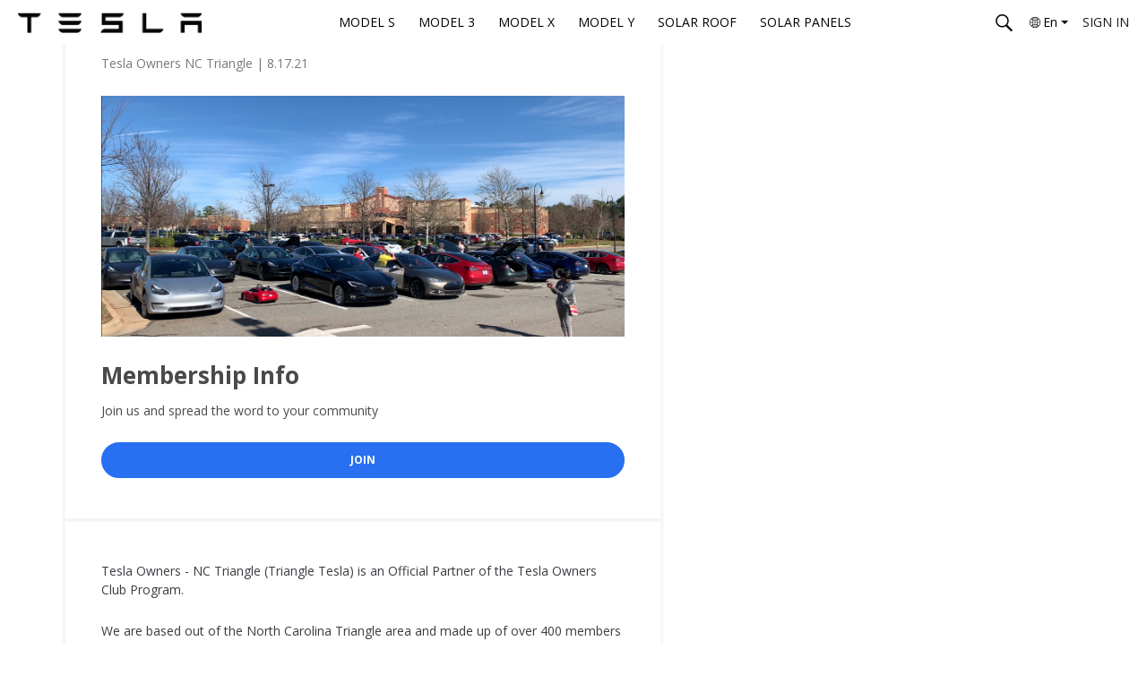

--- FILE ---
content_type: text/html; charset=utf-8
request_url: https://engage.tesla.com/articles/883-membership-info
body_size: 30028
content:
<!DOCTYPE html>
<html  lang="en">
  <head>
    <meta charset="utf-8">
    <meta http-equiv="X-UA-Compatible" content="IE=edge">

    <link integrity="" rel="stylesheet" href="/assets/vendor-1756328262.css">
    <link integrity="" rel="stylesheet" href="/assets/countable-1756328262.css">

    
<meta name="countable/config/environment" content="%7B%22coffeeOptions%22%3A%7B%22blueprints%22%3Afalse%7D%2C%22emblemOptions%22%3A%7B%22blueprints%22%3Afalse%7D%2C%22modulePrefix%22%3A%22countable%22%2C%22environment%22%3A%22production%22%2C%22rootURL%22%3A%22%2F%22%2C%22locationType%22%3A%22router-scroll%22%2C%22historySupportMiddleware%22%3Atrue%2C%22routerScroll%22%3A%7B%22delayScrollTop%22%3Atrue%7D%2C%22EmberENV%22%3A%7B%22FEATURES%22%3A%7B%7D%2C%22_JQUERY_INTEGRATION%22%3Atrue%7D%2C%22APP%22%3A%7B%22FINGERPRINT%22%3A%221756328262%22%2C%22ANALYTICS_ENABLED%22%3Atrue%2C%22GOOGLE_ANALYTICS_WHITELABEL_ID%22%3A%22G-6D4T0M2NHE%22%2C%22COUNTABLE_PARTNER_ID%22%3A%22f2f8313e-7faa-4ea1-8628-1a14da928e02%22%2C%22SNOWPLOW_COLLECTOR_URI%22%3A%22collector-web.countable.us%22%2C%22WIDGETS%22%3A%7B%22ADVOCACY_SCRIPT_SRC_URL%22%3A%22https%3A%2F%2Fwww.countable.us%2Fwidgets%2Fmessage-your-lawmaker%2Fcountable-message-lawmaker.js%22%2C%22ADVOCACY_IFRAME_SRC_URL%22%3A%22https%3A%2F%2Fwww.countable.us%2Ftools%2Fadvocacy-widget%22%2C%22ADVOCACY_APP_URL%22%3A%22http%3A%2F%2Flocalhost%3A4300%2Fwidgets%2Fmessage-your-lawmaker%22%2C%22GALLERY_SCRIPT_SRC_URL%22%3A%22https%3A%2F%2Fwww.countable.us%2Fwidgets%2Fsocial-video%2Fplugin.js%22%2C%22GALLERY_IFRAME_SRC_URL%22%3A%22https%3A%2F%2Fwww.countable.us%2Ftools%2Fgallery-widget%22%2C%22GALLERY_APP_URL%22%3A%22https%3A%2F%2Fwww.countable.us%2Fwidgets%2Fsocial-video%2Findex.html%22%7D%2C%22GOOGLE_RECAPTCHA_SITE_KEY%22%3A%226Lfm_i0fAAAAADJIBQZZk_YEQvD4lHedq9OWxFZz%22%2C%22name%22%3A%22countable%22%2C%22version%22%3A%220.0.0%2Bb33aa0b6%22%7D%2C%22fastboot%22%3A%7B%22hostWhitelist%22%3A%5B%22%2F%5E.*%24%2F%22%5D%7D%2C%22sentry%22%3A%7B%22development%22%3Afalse%7D%2C%22moment%22%3A%7B%22includeTimezone%22%3A%22all%22%7D%2C%22ember-body-class%22%3A%7B%22includeRouteName%22%3Afalse%7D%2C%22tinyMCE%22%3A%7B%22apiKey%22%3A%22smeg%22%2C%22load%22%3Afalse%2C%22version%22%3A5.5%7D%2C%22minify%22%3Atrue%2C%22sourcemaps%22%3Afalse%2C%22%40sentry%2Fember%22%3A%7B%22sentry%22%3A%7B%22dsn%22%3A%22https%3A%2F%2Fbd7bf22c6d6f41d19911f2544f510736%40o44589.ingest.sentry.io%2F1415886%22%2C%22tracesSampleRate%22%3A0.2%2C%22environment%22%3A%22production%22%7D%7D%2C%22contentSecurityPolicyHeader%22%3A%22Content-Security-Policy-Report-Only%22%2C%22contentSecurityPolicy%22%3A%7B%22default-src%22%3A%5B%22'none'%22%5D%2C%22script-src%22%3A%5B%22'self'%22%5D%2C%22font-src%22%3A%5B%22'self'%22%5D%2C%22connect-src%22%3A%5B%22'self'%22%5D%2C%22img-src%22%3A%5B%22'self'%22%5D%2C%22style-src%22%3A%5B%22'self'%22%5D%2C%22media-src%22%3A%5B%22'self'%22%5D%7D%2C%22ember-component-css%22%3A%7B%22terseClassNames%22%3Atrue%7D%2C%22exportApplicationGlobal%22%3Afalse%7D" />
<!-- EMBER_CLI_FASTBOOT_TITLE -->  <meta name="ember-cli-head-start" content>
<title>Membership Info - Engage Tesla</title>

  <!-- Google tag (gtag.js) -->
  <script async src="https://www.googletagmanager.com/gtag/js?id=G-6D4T0M2NHE"></script>

  <meta property="fb:app_id" content id="ember17150" class="ember-view">

  <meta name="appleid-signin-client-id" content="com.countable.signin" id="ember17152" class="ember-view">

  <meta name="appleid-signin-scope" content="name email" id="ember17154" class="ember-view">

  <meta name="appleid-signin-redirect-uri" content="https://engage.tesla.com" id="ember17156" class="ember-view">

  <meta name="appleid-signin-state" content="authorized" id="ember17158" class="ember-view">

  <meta name="appleid-signin-use-popup" content="true" id="ember17160" class="ember-view">

  <link rel="shortcut icon" href="https://cdn.hosted-assets.com/engagetesla/ul/q_auto/WgYxKMar/626844/Tesla%20Favicon.png" id="ember17161" class="ember-view" type="image/png">

  <link rel="apple-touch-icon" href="https://cdn.hosted-assets.com/engagetesla/ul/q_auto/WgYxKMar/626844/Tesla%20Favicon.png" id="ember17162" class="ember-view">

  <meta property="description" name="description" content="Tesla Owners - NC Triangle (Triangle Tesla) is an Official Partner of the Tesla Owners Club Program. We are based out of the" id="ember17164" class="ember-view">

  <meta property="og:description" content="Tesla Owners - NC Triangle (Triangle Tesla) is an Official Partner of the Tesla Owners Club Program. We are based out of the" id="ember17166" class="ember-view">

  <meta property="og:image" content="https://cdn.hosted-assets.com/engagetesla/ul/q_auto/WRo6qRb6/e126b5/e126b5-Triangle-Tesla-2019-01.PNG" id="ember17168" class="ember-view">

  <meta property="og:title" content="Membership Info" id="ember17170" class="ember-view">

  <meta property="og:url" content="https://engage.tesla.com/articles/883-membership-info" id="ember17172" class="ember-view">

  <meta property="twitter:card" name="twitter:card" content="summary_large_image" id="ember17174" class="ember-view">

  <meta property="twitter:creator" name="twitter:creator" content="@tesla" id="ember17176" class="ember-view">

  <meta property="twitter:image" name="twitter:image" content="https://cdn.hosted-assets.com/engagetesla/ul/q_auto/WRo6qRb6/e126b5/e126b5-Triangle-Tesla-2019-01.PNG" id="ember17178" class="ember-view">

  <meta property="twitter:site" name="twitter:site" content="@tesla" id="ember17180" class="ember-view">

  <meta property="twitter:title" name="twitter:title" content="Membership Info" id="ember17182" class="ember-view">

  <link rel="canonical" href="https://engage.tesla.com/articles/883-membership-info" id="ember17183" class="ember-view">


<meta name="viewport" content="width=device-width, initial-scale=1,
   minimum-scale=1,
   user-scalable=no">

  <!-- TinyMCE rich text editor -->
  <script src="https://assets.hosted-assets.com/public/static/tinymce/tinymce.min.js" async></script>

<!---->
<!---->
<style>
    @font-face{font-family:'Gotham Book';src:url("https://assets.hosted-assets.com/engagetesla/fonts/Gotham-Book.otf") format("opentype");font-style:normal;font-weight:400}@font-face{font-family:'Gotham Medium';src:url("https://assets.hosted-assets.com/engagetesla/fonts/Gotham-Medium.otf") format("opentype");font-style:normal;font-weight:500}html{scroll-behavior:smooth}body{font-family:"Open Sans", Helvetica, Arial, sans-serif}h1,h2,h3,h4,h5{font-family:"Open Sans", Helvetica, Arial, sans-serif}a{color:#276ef1}a:hover{color:black}.profile-social-links-header{font-size:18px;font-weight:700;letter-spacing:1px;text-transform:uppercase;color:#4a4a4a;margin-bottom:30px}[data-current-path='index'] .header-nav.navbar,[data-current-path='profiles'] .header-nav.navbar,[data-current-path='clubs'] .header-nav.navbar{background-color:transparent;box-shadow:none}[data-current-path='index'] .header-nav.navbar a,[data-current-path='profiles'] .header-nav.navbar a,[data-current-path='clubs'] .header-nav.navbar a{color:white !important}[data-current-path='index'] .header-nav.navbar .menu-item a,[data-current-path='profiles'] .header-nav.navbar .menu-item a,[data-current-path='clubs'] .header-nav.navbar .menu-item a{color:#171a20 !important}[data-current-path='index'] .header-nav.navbar .dropdown-toggle svg path,[data-current-path='profiles'] .header-nav.navbar .dropdown-toggle svg path,[data-current-path='clubs'] .header-nav.navbar .dropdown-toggle svg path{fill:white}[data-current-path='index'] .header-nav.navbar .site-logo,[data-current-path='profiles'] .header-nav.navbar .site-logo,[data-current-path='clubs'] .header-nav.navbar .site-logo{filter:invert(1)}.page-is-scrolled [data-current-path='index'] .header-nav.navbar,.page-is-scrolled [data-current-path='profiles'] .header-nav.navbar,.page-is-scrolled [data-current-path='clubs'] .header-nav.navbar{background-color:rgba(255,255,255,0.98);box-shadow:none}.page-is-scrolled [data-current-path='index'] .header-nav.navbar a,.page-is-scrolled [data-current-path='profiles'] .header-nav.navbar a,.page-is-scrolled [data-current-path='clubs'] .header-nav.navbar a{color:#171a20 !important}.page-is-scrolled [data-current-path='index'] .header-nav.navbar .dropdown-toggle svg path,.page-is-scrolled [data-current-path='profiles'] .header-nav.navbar .dropdown-toggle svg path,.page-is-scrolled [data-current-path='clubs'] .header-nav.navbar .dropdown-toggle svg path{fill:#171a20}.page-is-scrolled [data-current-path='index'] .header-nav.navbar .site-logo,.page-is-scrolled [data-current-path='profiles'] .header-nav.navbar .site-logo,.page-is-scrolled [data-current-path='clubs'] .header-nav.navbar .site-logo{filter:none}.page-main-body .countable-widget,.page-main-body .twitter-mention-button{text-align:center}.modal-body .btn,.apply-form .btn,.login-form .btn,.article-comment-add-cta,.article-share-modal-close,.share-modal-close,.panel-box .btn-default{background-color:white !important;border:solid 3px black !important;border-radius:500px;color:black !important;box-shadow:none !important;width:260px}.modal-body.local-legislators .row .center-block p{font-size:14px !important;line-height:21px !important}.signup-modal .modal-content .modal-header h2{font-family:"Open Sans", Helvetica, Arial, sans-serif}.signup-modal .modal-content .modal-header .site-logo{max-height:50px;margin:15px}.modal-body .btn:hover,.apply-form .btn:hover,.login-form .btn:hover,.article-comment-add-cta:hover,.article-share-modal-close:hover,.share-modal-close:hover,.panel-box .btn-default:hover{background-color:black !important;color:white !important}form:not(:valid) .article-comment-add-cta{background-color:#c3c3c3 !important;border-color:#c3c3c3 !important;color:white !important}.user-profile .user-profile-header .user-profile-avatar{border:2px solid black}.user-profile .user-profile-header .user-profile-follow button{background-color:#276ef1;border-radius:30px;color:white;border:2px solid #276ef1;transition:.15s ease-in-out;width:327px;height:40px}.user-profile .user-profile-header .user-profile-follow button:hover{background-color:white;color:#276ef1}@media (max-width: 768px){.user-profile .user-profile-header .user-profile-follow button{width:200px}}.user-profile .user-profile-section-title span{background-color:black}.user-profile .user-profile-feed .article-comment-action-bar .action-bar-link .action-bar-action:hover{color:#7b7b7b}.user-profile .user-profile-feed .article-comment-action-bar .action-bar-link .action-bar-action:hover svg path{fill:#7b7b7b}.user-profile .user-profile-feed .article-comment-action-bar .action-bar-link .action-bar-action:hover span{color:#7b7b7b}.user-profile .user-profile-feed .article-comment-action-bar .action-bar-like:hover{color:#7b7b7b}.user-profile .user-profile-feed .article-comment-action-bar .action-bar-like:hover svg path{fill:#7b7b7b}.user-profile .user-profile-feed .article-comment-action-bar .action-bar-like:hover span{color:#7b7b7b}.user-profile .user-profile-feed .article-comment-action-bar .action-bar-follow:hover{color:#7b7b7b}.user-profile .user-profile-feed .article-comment-action-bar .action-bar-follow:hover svg path{fill:#7b7b7b}.user-profile .user-profile-feed .article-comment-action-bar .action-bar-follow:hover span{color:#7b7b7b}.user-profile .user-profile-feed .article-comment-action-bar .action-bar-share:hover{color:#7b7b7b}.user-profile .user-profile-feed .article-comment-action-bar .action-bar-share:hover svg path{fill:#7b7b7b}.user-profile .user-profile-feed .article-comment-action-bar .action-bar-share:hover span{color:#7b7b7b}.comment-page .comment-container .comment-action-bar .action-bar-link .action-bar-action:hover{color:#7b7b7b}.comment-page .comment-container .comment-action-bar .action-bar-link .action-bar-action:hover svg path{fill:#7b7b7b}.comment-page .comment-container .comment-action-bar .action-bar-link .action-bar-action:hover span{color:#7b7b7b}.comment-page .comment-container .comment-action-bar .action-bar-like:hover{color:#7b7b7b}.comment-page .comment-container .comment-action-bar .action-bar-like:hover svg path{fill:#7b7b7b}.comment-page .comment-container .comment-action-bar .action-bar-like:hover span{color:#7b7b7b}.comment-page .comment-container .comment-action-bar .action-bar-follow:hover{color:#7b7b7b}.comment-page .comment-container .comment-action-bar .action-bar-follow:hover svg path{fill:#7b7b7b}.comment-page .comment-container .comment-action-bar .action-bar-follow:hover span{color:#7b7b7b}.comment-page .comment-container .comment-action-bar .action-bar-share:hover{color:#7b7b7b}.comment-page .comment-container .comment-action-bar .action-bar-share:hover svg path{fill:#7b7b7b}.comment-page .comment-container .comment-action-bar .action-bar-share:hover span{color:#7b7b7b}.search-page .search-form .btn.btn-primary{border-radius:0 5px 5px 0 !important}.search-page .article-comment-action-bar .action-bar-action{color:#7b7b7b !important}.search-page .article-comment-action-bar .action-bar-action svg path{fill:#7b7b7b !important}.search-page .article-comment-action-bar .action-bar-action:hover{color:#7b7b7b !important}.search-page .article-comment-action-bar .action-bar-action:hover svg path{fill:#7b7b7b !important}.profile-dropdown-selector{background-color:#276EF1}.btn.btn-primary{background-color:white !important;border:solid 3px black !important;border-radius:500px;color:black !important;box-shadow:none !important}.btn.btn-primary svg,.btn.btn-primary svg path{fill:black}.btn.btn-primary:hover{background-color:black !important;color:white !important}.btn.btn-primary:hover svg,.btn.btn-primary:hover svg path{fill:white}.btn-primary.disabled.focus,.btn-primary.disabled:focus,.btn-primary.disabled:hover,.btn-primary.focus[disabled],.btn-primary[disabled]:focus,.btn-primary[disabled]:hover,fieldset[disabled] .btn-primary.focus,fieldset[disabled] .btn-primary:focus,fieldset[disabled] .btn-primary:hover{background-color:black;border-color:black}.video-cta-button a{background-color:#276ef1 !important;border:2px solid #276ef1 !important;border-radius:500px !important;box-shadow:none !important;color:white;transition:.15s ease-in-out !important}.video-cta-button a:hover{background-color:white !important;color:#276ef1 !important}.video-cta-button a:hover svg path{fill:#276ef1 !important}.article-form .cta-select .cta-container .cta-container-preview .article-action-cta{background-color:#276ef1 !important;border-radius:500px !important;border:2px solid #276ef1 !important;box-shadow:none !important;color:white;transition:.15s ease-in-out}.article-form .cta-select .cta-container .cta-container-preview .article-action-cta:hover{background-color:white !important;color:#276ef1 !important}.article-form .cta-select .cta-container .cta-container-preview .article-action-cta:hover svg path{fill:#276ef1 !important}.article-form .cta-select .cta-container .cta-container-preview .article-action-cta .reaction-button{background-color:#276ef1 !important;transition:.15s ease-in-out}.article-form .cta-select .cta-container .cta-container-preview .article-action-cta .reaction-button:hover{background-color:white !important;color:#276ef1 !important}.article-form .cta-select .cta-container .cta-container-preview .article-action-cta .reaction-button:hover:first-child{background-color:white !important}.article-form .cta-select .cta-container .cta-container-preview .article-action-cta .reaction-button:hover:last-child{background-color:white !important}.article-form .cta-select .cta-container .cta-container-preview .article-action-cta .reaction-button:first-child{border-radius:100px 0px 0px 100px;background-color:#276ef1 !important;transition:.15s ease-in-out}.article-form .cta-select .cta-container .cta-container-preview .article-action-cta .reaction-button:last-child{border-radius:0px 100px 100px 0px;background-color:#276ef1 !important;transition:.15s ease-in-out}@media only screen and (min-device-width: 768px) and (max-device-width: 1024px) and (orientation: portrait){.snack-feed--override .snack-feed .snack-cards{margin-left:1em}}a.faq.option{display:none !important}.help-center-link{display:none}.download-csv{display:none}.__898ed .article-contact-method--call{display:none}.__898ed .article-contact-method--video{display:none}


<!---->
<!---->
    .footer-bottom-bar--override{display:none}

    .snack-card--override{border-radius:0;box-shadow:none}@media (min-width: 767px){.snack-card--override{width:364px !important;min-width:364px}}.snack-card--override:hover .snack-card .snack-card-action-bar .action-bar-action{background:black}.snack-card--override:hover .snack-card .snack-card-action-bar .action-bar-action span{color:white !important}.snack-card--override .snack-card{padding:15px 0}.snack-card--override .snack-card .snack-card-content{height:360px}.snack-card--override .snack-card .snack-card-content .play-video{padding:10px 45px;color:transparent;background:none}.snack-card--override .snack-card .snack-card-content .play-video svg{display:none}.snack-card--override .snack-card .snack-card-content .play-video::before{background:url(https://demo-ul.engagetesla.com/ul/q_auto/w1d7VKd1/29eec5/Video%20Icon.png);background-size:contain;content:"";height:50px;width:50px;margin-right:10px;display:inline-block;position:absolute}.snack-card--override .snack-card .snack-card-content .snack-image{height:271px}.snack-card--override .snack-card .snack-card-content .snack-card-content-title{font-size:18px;font-weight:normal;padding-left:2px;color:#171a20;overflow:hidden;text-overflow:ellipsis;display:-webkit-box;-webkit-line-clamp:2;-webkit-box-orient:vertical;text-decoration:none}@media (max-width: 767px){.snack-card--override .snack-card .snack-card-content .snack-card-content-title{padding-left:22px;padding-right:20px}}.snack-card--override .snack-card .snack-card-content .snack-card-issues{font-family:"Open Sans", Helvetica, Arial, sans-serif;font-size:16px;font-weight:lighter;padding-left:2px;color:#565656}@media (max-width: 767px){.snack-card--override .snack-card .snack-card-content .snack-card-issues{padding-left:22px;padding-right:20px}}.snack-card--override .snack-card .snack-card-content .snack-card-issues :not(:first-child){display:none}.snack-card--override .snack-card .snack-card-content .snack-card-issues .hashtag{display:none}.snack-card--override .snack-card .snack-card-action-bar{border:none;background-color:transparent;z-index:2;position:relative}@media (max-width: 767px){.snack-card--override .snack-card .snack-card-action-bar{padding:0 20px}}.snack-card--override .snack-card .snack-card-action-bar .action-bar-action{display:flex;align-items:center;position:relative;border:solid 3px black;border-radius:500px;background-color:white;margin:3px;padding:6px;min-width:182px;width:max-content;max-width:100%}.snack-card--override .snack-card .snack-card-action-bar .action-bar-action:before{content:'';position:absolute;top:0;right:0;bottom:0;left:0;z-index:-1;margin:-3px;border-radius:inherit;background:black}.snack-card--override .snack-card .snack-card-action-bar .action-bar-action svg{display:none}.snack-card--override .snack-card .snack-card-action-bar .action-bar-action span{font-family:"Open Sans", Helvetica, Arial, sans-serif;font-size:12px;text-transform:uppercase;letter-spacing:1px;font-weight:bold;color:black}

    .newsletter-promo-form--override .ctaContainer{margin-top:10px}@media (max-width: 991px){.newsletter-promo-form--override .ctaContainer{flex-direction:column}}.newsletter-promo-form--override .email-input{border:none;border-radius:500px;min-width:300px;max-width:350px;margin-left:auto;height:40px}@media (max-width: 991px){.newsletter-promo-form--override .email-input{min-width:0;margin-left:0;margin-right:0;margin-bottom:16px}}.newsletter-promo-form--override .cta-newsletter{background-color:#3e6ae1;border:2px solid #3e6ae1;border-radius:500px;box-shadow:none;font-size:12px;font-weight:normal;color:white;height:40px;margin-right:auto;padding:10px 60px;white-space:nowrap}.newsletter-promo-form--override .cta-newsletter:hover{background-color:transparent;color:#3e6ae1}@media (max-width: 991px){.newsletter-promo-form--override .cta-newsletter{width:100%}}

    .home-page-footer--override{background-color:#f4f4f4;margin-top:40px}

    <!---->
    .newsletter-promo--override .contentContainer{min-height:120px;justify-content:center;flex-direction:column;align-items:center;text-align:center}.newsletter-promo--override .contentContainer div{width:100%}.newsletter-promo--override .heading{font-family:"Open Sans", Helvetica, Arial, sans-serif;font-size:28px;font-weight:500;line-height:36px;letter-spacing:-0.6px;color:#171a20;margin-bottom:8px}.newsletter-promo--override .subheading{font-family:"Open Sans", Helvetica, Arial, sans-serif;font-size:14px;font-weight:normal;line-height:21px;letter-spacing:0;color:#393c41}.newsletter-promo--override .ctaContainer .cta-newsletter{font-family:"Open Sans", Helvetica, Arial, sans-serif}

    .login-form--override .btn{background-color:#276ef1 !important;border:#276ef1 solid 2px !important;border-radius:500px !important;box-shadow:none !important;color:white !important;transition:.15s ease-in-out;margin:0 auto}.login-form--override .btn:hover{background-color:black !important;border-color:black !important}.login-form--override .Tesla-sso-btn{width:100%}

    .profile-sidebar--override.sidebar,.profile-sidebar--override .article-list-wrapper.wrapper{box-shadow:none !important;margin-bottom:20px}.profile-sidebar--override .cta-module .article-list-wrapper.wrapper{border-top:1px solid #f0f0f0;border-bottom:1px solid #f0f0f0;border-radius:0}.profile-sidebar--override .cta-module .btn{background-color:#3E69E1;border:2px solid  #3E69E1}.profile-sidebar--override .cta-module .btn:hover{background-color:white;color:#3E69E1}.profile-sidebar--override .sidebar-list{box-shadow:none !important;padding:0 30px}.profile-sidebar--override .right-column-header{font-size:14px;font-weight:700;letter-spacing:1px;text-transform:uppercase;color:#5c5e62;margin-bottom:30px}.profile-sidebar--override .article-list-item .article-list-item-title{color:#171a20;font-size:18px;line-height:24px;font-weight:normal}.profile-sidebar--override .article-list-item:hover .article-list-item-title{color:#3E6AE1}.profile-sidebar--override .article-list-item .article-list-item-subtitle{font-size:14px;line-height:21px;color:#9b9b9b}.profile-sidebar--override .article-right-column-more-link.more{display:none}.profile-sidebar--override .issues-to-follow-issue-icon{display:none}.profile-sidebar--override .issues-to-follow-issue .issues-to-follow-issue-desc{display:flex;margin-left:0}.profile-sidebar--override .issues-to-follow-issue .issues-to-follow-issue-desc .issues-to-follow-issue-name{flex:1;margin-left:-5px}.profile-sidebar--override .issues-to-follow-issue .issues-to-follow-issue-name h3,.profile-sidebar--override .article-list-item-title{color:#4a4a4a;font-size:18px;line-height:24px;font-weight:normal}.profile-sidebar--override .issues-to-follow-issue .issues-to-follow-issue-name h3{margin-left:20px}.profile-sidebar--override .issues-to-follow-issue .issues-to-follow-issue-name h3:before{margin-left:-15px}.profile-sidebar--override .article-right-column-more-link{font-size:12px;font-weight:normal;text-decoration:underline;color:#276ef1}.profile-sidebar--override .profile-social-links{margin-bottom:30px}.profile-sidebar--override .profile-social-links .site-social-links .social-container .social-link svg{fill:#4a4a4a}@media (max-width: 768px){.profile-sidebar--override .profile-social-links{display:flex;flex-direction:column;align-items:center}}

    .icon-button-follow--override .button-icon{background-color:white;border:solid 2px #276ef1;border-radius:500px;height:35px;width:89px}.icon-button-follow--override .button-icon:hover{background-color:#276ef1}.icon-button-follow--override .button-icon:hover .button-text{color:white}.icon-button-follow--override .button-icon svg{display:none}.icon-button-follow--override .button-icon .button-text{font-size:14px;font-family:"Open Sans", Helvetica, Arial, sans-serif;border-left:none;color:#276ef1;margin:0 auto;padding:0}.icon-button-follow--override.is-following .button-icon{background-color:#276ef1}.icon-button-follow--override.is-following .button-icon .button-text{color:white;padding:0}

    .email-signup-form--override .site-logo{display:none}.email-signup-form--override .btn{background-color:#276ef1 !important;border:#276ef1 solid 2px !important;border-radius:500px !important;box-shadow:none !important;color:white !important;transition:.15s ease-in-out;margin:0 auto}.email-signup-form--override .btn:hover{background-color:#3457B1 !important;border-color:#3457B1 !important;color:white !important}.email-signup-form--override .Tesla-sso-btn{width:100%}

    .html-page--override .countable-widget{text-align:center}.html-page--override .page-main-body p{font-size:14px;line-height:21px;color:#393c41}.html-page--override .page-main-body ul{font-family:"Open Sans", Helvetica, Arial, sans-serif;font-size:14px;color:#5c5e62}.html-page--override .page-main-body ul a{color:#5c5e62}.html-page--override .page-main-body ul a:hover{color:#3e6ae1;text-decoration:underline}

    .profile-header--override{margin-top:-82px}.profile-header--override .hero{position:relative;max-height:100vh;height:100vh;overflow:hidden}.profile-header--override .hero-image{position:absolute;min-height:100vh;min-width:100vw;transform:translate(-50%, -50%);top:50%;left:50%}@media (max-width: 768px){.profile-header--override .hero-image{max-height:100vh}}.profile-header--override .hero-content{position:absolute;z-index:2;display:flex;flex-direction:column;justify-content:center;height:100%;top:0;right:0;left:0;margin:auto;text-align:center}@media (max-width: 768px){.profile-header--override .hero-content{padding:0 10px}}.profile-header--override .hero-content .hero-title{font-size:40px;font-weight:500;line-height:48px;letter-spacing:-0.6px;width:60%;margin:120px auto 5px}@media (max-width: 768px){.profile-header--override .hero-content .hero-title{font-size:36px;margin-top:70px}}@media (max-width: 450px){.profile-header--override .hero-content .hero-title{font-size:30px;width:300px}}.profile-header--override .hero-content .hero-subtitle{font-family:"Open Sans", Helvetica, Arial, sans-serif;font-weight:400;font-size:20px;line-height:28px;letter-spacing:0;margin:0 auto auto;width:60%}@media (max-width: 768px){.profile-header--override .hero-content .hero-subtitle{font-size:16px}}@media (max-width: 450px){.profile-header--override .hero-content .hero-subtitle{font-size:14px;width:300px;line-height:19px}}.profile-header--override .hero-caret svg{width:30px;height:auto;margin-top:30px;margin-bottom:50px}.profile-header--override .hero-caret svg path{stroke:#171a20}.profile-header--override .light h1{color:white}.profile-header--override .light p{color:white}.profile-header--override .dark h1{color:#393C41}.profile-header--override .dark p{color:#393C41}

    .profile-promos--override .membership-prompt{background-color:#000000 !important}.profile-promos--override .membership-prompt .prompt-content{max-width:60%}.profile-promos--override .membership-prompt .prompt-content .subheading{font-size:15px}.profile-promos--override .membership-prompt .prompt-action a{border-radius:30px}

    .apply-page--override .site-logo img{max-height:30px}.apply-page--override h1{font-size:34px}

    .video-page--override .video-cta-button .popup-link{font-family:"Open Sans", Helvetica, Arial, sans-serif;font-size:12px;border-radius:20px;box-shadow:none;background-color:#286ff1;border:2px solid #286ff1;transition:.15s ease-in-out;height:40px;width:327px;padding:0 25px}@media (max-width: 768px){.video-page--override .video-cta-button .popup-link{width:160px}}.video-page--override .video-cta-button .popup-link:hover{background-color:white;color:#286ff1}.video-page--override .video-cta-button .popup-link svg{display:none}.video-page--override .video-content .video-action-bar .action-bar-follow .action-bar-action,.video-page--override .video-content .video-action-bar .action-bar-like .action-bar-action,.video-page--override .video-content .video-action-bar .action-bar-share .action-bar-action{color:#171a20 !important}.video-page--override .video-content .video-action-bar .action-bar-follow .action-bar-action svg *,.video-page--override .video-content .video-action-bar .action-bar-like .action-bar-action svg *,.video-page--override .video-content .video-action-bar .action-bar-share .action-bar-action svg *{fill:#171a20 !important}

    .snack-video--override{border-radius:0;box-shadow:none;overflow:visible;margin-bottom:100px;padding-top:15px}@media (min-width: 767px){.snack-video--override{width:364px !important;min-width:364px}}.snack-video--override a .overlay svg{display:none}.snack-video--override a .overlay::after{background:url(https://demo-ul.engagetesla.com/ul/q_auto/w1d7VKd1/29eec5/Video%20Icon.png);background-size:contain;background-position:center;background-repeat:no-repeat;content:"";height:50px;width:50px;display:inline-block;position:relative}.snack-video--override .snack-context{position:relative;padding:17px 2px 18px}.snack-video--override .snack-context::after{content:"WATCH VIDEO";position:absolute;display:flex;justify-content:center;align-items:center;bottom:-85%;width:182px;left:0;background-color:white;border:solid 3px black;border-radius:500px;text-align:center;font-family:"Open Sans", Helvetica, Arial, sans-serif;font-size:12px;font-weight:bold;padding:6px}@media (max-width: 768px){.snack-video--override .snack-context::after{width:182px;left:20px}}.snack-video--override:hover .snack-context::after{background-color:black;color:white}.snack-video--override .snack-card{padding:15px 0}.snack-video--override .snack-card .snack-card-content .snack-image{height:271px}.snack-video--override .snack-card .snack-card-content .snack-card-content-title{font-size:18px;font-weight:bold;text-transform:uppercase;padding-left:2px;color:#565656}@media (max-width: 767px){.snack-video--override .snack-card .snack-card-content .snack-card-content-title{padding-left:22px;padding-right:20px}}.snack-video--override .snack-card .snack-card-content .snack-card-issues{font-family:"Open Sans", Helvetica, Arial, sans-serif;font-size:16px;font-weight:lighter;padding-left:2px;color:#565656}@media (max-width: 767px){.snack-video--override .snack-card .snack-card-content .snack-card-issues{padding-left:22px;padding-right:20px}}.snack-video--override .snack-card .snack-card-content .snack-card-issues :not(:first-child){display:none}.snack-video--override .snack-card .snack-card-content .snack-card-issues .hashtag{display:none}.snack-video--override .snack-card .snack-card-action-bar{border:none;background-color:transparent;z-index:2;position:relative}@media (max-width: 767px){.snack-video--override .snack-card .snack-card-action-bar{padding:0 20px}}.snack-video--override .snack-card .snack-card-action-bar .action-bar-action{display:flex;align-items:center;position:relative;border:solid 3px black;border-radius:500px;background-color:white;margin:3px;padding:12px}.snack-video--override .snack-card .snack-card-action-bar .action-bar-action span{color:black !important}.snack-video--override .snack-card .snack-card-action-bar .action-bar-action:hover{background:black}.snack-video--override .snack-card .snack-card-action-bar .action-bar-action:hover span{color:white !important}.snack-video--override .snack-card .snack-card-action-bar .action-bar-action:before{content:'';position:absolute;top:0;right:0;bottom:0;left:0;z-index:-1;margin:-3px;border-radius:inherit;background:black}.snack-video--override .snack-card .snack-card-action-bar .action-bar-action svg{display:none}.snack-video--override .snack-card .snack-card-action-bar .action-bar-action span{text-transform:uppercase;letter-spacing:1px;color:white;font-size:16px;font-weight:bold}

    @media (max-width: 768px){.feed-sidebar--override{display:block !important;width:100% !important;margin-top:100px !important}}.feed-sidebar--override.sidebar,.feed-sidebar--override .article-list-wrapper.wrapper{box-shadow:none !important;padding:0 !important;margin-bottom:20px}.feed-sidebar--override .sidebar-list{box-shadow:none !important;padding:0 30px}.feed-sidebar--override .right-column-header{font-size:14px;font-weight:700;letter-spacing:1px;text-transform:uppercase;color:#5c5e62;margin-bottom:30px}.feed-sidebar--override .article-list-item-subtitle{font-size:14px;line-height:21px;color:#9b9b9b}.feed-sidebar--override .article-right-column-more-link.more{display:none}.feed-sidebar--override .issues-to-follow-issue-icon{display:none}.feed-sidebar--override .issues-to-follow-issue .issues-to-follow-issue-desc{display:flex;margin-left:0}.feed-sidebar--override .issues-to-follow-issue .issues-to-follow-issue-desc .issues-to-follow-issue-name{flex:1;margin-left:-5px}.feed-sidebar--override .issues-to-follow-issue .issues-to-follow-issue-name h3 .article-list-item-title,.feed-sidebar--override .article-list-item .article-list-item-title{color:#171a20;font-size:18px;line-height:24px;font-weight:normal}.feed-sidebar--override .issues-to-follow-issue .issues-to-follow-issue-name h3:hover .article-list-item-title,.feed-sidebar--override .article-list-item:hover .article-list-item-title{color:#3E6AE1}.feed-sidebar--override .issues-to-follow-issue .issues-to-follow-issue-name h3{margin-left:20px}.feed-sidebar--override .issues-to-follow-issue .issues-to-follow-issue-name h3:before{margin-left:-15px}.feed-sidebar--override .article-right-column-more-link{font-size:12px;font-weight:normal;text-decoration:underline;color:#276ef1}

    .whitelabel-nav--override .navbar{box-shadow:none;transition:.15s ease-in-out;height:50px}.whitelabel-nav--override .navbar .navbar-right{display:flex}.whitelabel-nav--override .navbar .navbar-center{margin-left:auto;margin-right:auto}.whitelabel-nav--override .navbar .container{display:flex;justify-content:space-between;width:100%;height:100%;padding:0 20px}.whitelabel-nav--override .navbar .container::before,.whitelabel-nav--override .navbar .container::after{display:none}.whitelabel-nav--override .navbar .branding{height:50px;width:205px}.whitelabel-nav--override .navbar .branding h1{line-height:0;width:98px;height:13px}.whitelabel-nav--override .navbar .branding .site-logo{transition:.15s ease-in-out;filter:none !important;width:100%;height:auto}.whitelabel-nav--override .navbar .tesla-link{display:none}.whitelabel-nav--override .navbar .header-link{height:50px;padding:0 13px !important}.whitelabel-nav--override .navbar .header-link .text{font-family:"Open Sans", Helvetica, Arial, sans-serif;color:#000000 !important;text-decoration:none;text-transform:uppercase;width:max-content;font-size:14px;font-weight:500;transition:.15s ease-in-out}.whitelabel-nav--override .navbar .dropdown-toggle svg{width:18px;height:auto;transition:.15s ease-in-out}.whitelabel-nav--override .navbar .dropdown-toggle svg path{fill:#171a20 !important}.whitelabel-nav--override .navbar .header-item{height:50px}.whitelabel-nav--override .navbar .header-item.header-item-search{order:-1}.whitelabel-nav--override .navbar .header-item.button-wrapper .link{height:auto;width:max-content}.whitelabel-nav--override .navbar .header-item.button-wrapper .link:hover{text-decoration:none}.whitelabel-nav--override .navbar .header-item.button-wrapper .link .text{font-family:"Open Sans", Helvetica, Arial, sans-serif;color:#171a20 !important;text-transform:uppercase;font-weight:500}.whitelabel-nav--override .navbar .header-subtitle .header-link{cursor:pointer;text-transform:none;font-size:14px;font-weight:700}.whitelabel-nav--override .navbar .header-subtitle .header-link:before{content:"|";padding-right:15px}.whitelabel-nav--override .navbar .header-item:hover,.whitelabel-nav--override .navbar .header-link:hover{background-color:transparent !important}.whitelabel-nav--override .navbar .lg-hide{display:none}@media (max-width: 1200px){.whitelabel-nav--override .navbar .hidden-xs{display:none !important}.whitelabel-nav--override .navbar .visible-xs{display:block !important}.whitelabel-nav--override .navbar .lg-hide{display:block}.whitelabel-nav--override .navbar .header-item-search{margin-left:auto}.whitelabel-nav--override .navbar .dropdown .open .nav-drawer-backdrop{display:block;cursor:pointer;background-color:rgba(0,0,0,0.5);position:fixed;height:100vh;width:100%;left:0;top:0}.whitelabel-nav--override .navbar .open .dropdown-menu{color:#171A20;font-family:"Open Sans", Helvetica, Arial, sans-serif;font-size:12px;text-transform:uppercase;padding-top:10px;position:fixed;max-height:100%;height:100%;width:312px;margin-left:auto;top:0}.whitelabel-nav--override .navbar .open .dropdown-menu .close-button{margin-left:auto;order:-1;padding:10px 30px 10px 10px}.whitelabel-nav--override .navbar .open .dropdown-menu .divider{display:none !important}.whitelabel-nav--override .navbar .dropdown-toggle{height:50px !important}.whitelabel-nav--override .navbar .menu-item{margin:10px;border-bottom:1px solid #e5e5e5;padding-bottom:10px}}

    .article-page--override .article-page-bg{background-color:white}.article-page--override .article-application-banner{background-color:#EAF1FD;color:#4a4a4a}.article-page--override .article-page-bg .article-container{padding-top:0;padding-bottom:0}.article-page--override .article-page-bg .article-container .article-content .article-content-body p,.article-page--override .article-page-bg .article-container .article-content li{font-size:14px;line-height:21px;color:#393c41}.article-page--override .article-page-bg .article-container .article-content .article-content-cta-prompt h2,.article-page--override .article-page-bg .article-container .article-content .article-content-cta-prompt p{font-family:"Open Sans", Helvetica, Arial, sans-serif;font-size:14px;line-height:21px}.article-page--override .article-page-bg .article-container .article-content .article-content-cta{justify-content:start}.article-page--override .article-page-bg .article-container .article-content .article-content-cta .article-action-cta{padding:0}.article-page--override .article-page-bg .article-container .article-content>*{margin-top:0;border-width:1.5px 3px 1.5px 3px;border-style:solid;border-color:#f6f6f6;border-radius:0}.article-page--override .article-action-cta:not(.reactions),.article-page--override .video-cta-button a{border-radius:500px !important;border:2px solid #286ff1;font-family:"Open Sans", Helvetica, Arial, sans-serif;font-size:12px;box-shadow:none;height:40px;transition:.15s ease-in-out;background-color:#286ff1 !important}.article-page--override .article-action-cta:not(.reactions) svg *,.article-page--override .video-cta-button a svg *{transition:.15s ease-in-out;fill:white;stroke:white;margin-top:-2px}.article-page--override .article-action-cta:not(.reactions):hover,.article-page--override .article-action-cta:not(.reactions):active,.article-page--override .video-cta-button a:hover,.article-page--override .video-cta-button a:active{background-color:white !important;color:#286ff1 !important}.article-page--override .article-action-cta:not(.reactions):hover svg *,.article-page--override .article-action-cta:not(.reactions):active svg *,.article-page--override .video-cta-button a:hover svg *,.article-page--override .video-cta-button a:active svg *{fill:#286ff1;stroke:#286ff1}.article-page--override .article-content-display .article-content-petition-progress .petition-progress .petition-signature-progress-bar-container .petition-signature-progress-bar{background:#424ac0}.article-page--override .reaction-button{background-color:#286ff1 !important;border:2px solid #286ff1 !important;transition:.15s ease-in-out}.article-page--override .reaction-button:hover{background-color:#ffffff !important}.article-page--override .reaction-button:hover .reaction-text{color:#286ff1 !important}.article-page--override .reaction-button .reaction-text{display:flex;align-items:center}.article-page--override .reactions.article-action-cta button:first-child{border-radius:500px 0 0 500px}.article-page--override .reactions.article-action-cta button:last-child{border-radius:0 500px 500px 0}.article-page--override .article-main-comments-add{border-radius:500px !important;background-color:#286ff1 !important;color:white !important;border:2px solid #286ff1;box-shadow:none;transition:.15s ease-in-out;font-size:12px;font-family:"Open Sans", Helvetica, Arial, sans-serif;font-weight:700;width:182px}.article-page--override .article-main-comments-add svg{display:none}.article-page--override .article-main-comments-add svg *{transition:.15s ease-in-out;fill:white;stroke:white;margin-top:-2px}.article-page--override .article-main-comments-add .article-main-comments-add-comment-count{margin-left:8px}.article-page--override .article-main-comments-add .article-main-comments-add-comment-count:before{content:"Comment"}.article-page--override .article-main-comments-add:hover,.article-page--override .article-main-comments-add:active{background-color:white !important;color:#286ff1 !important}.article-page--override .article-main-comments-add:hover svg *,.article-page--override .article-main-comments-add:active svg *{fill:#286ff1;stroke:#286ff1}.article-page--override .article-comment-content .article-comment-username{align-items:center}.article-page--override .article-comment-content .article-comment-meta{margin-bottom:10px}.article-page--override .article-comment-content .article-comment-username a{margin-right:12px}.article-page--override .article-comment-content .article-comment-meta a{color:#7b7b7b !important}.article-page--override .article-page-bg .article-container .article-comment-action-bar{height:43px;background-color:rgba(216,216,216,0.1);border:none}.article-page--override .action-bar-action,.article-page--override .action-bar-like,.article-page--override .action-bar-share,.article-page--override .action-bar-follow{color:#8f8f8f}.article-page--override .action-bar-action svg path,.article-page--override .action-bar-like svg path,.article-page--override .action-bar-share svg path,.article-page--override .action-bar-follow svg path{fill:#8f8f8f}.article-page--override .article-comment-action-bar{padding-left:90px}.article-page--override .article-comment-action-bar .action-bar-link *:hover .action-bar-action svg path{fill:#8f8f8f}.article-page--override .article-comment-action-bar .action-bar-link *:hover .action-bar-action span{color:#8f8f8f}.article-page--override .article-comment-action-bar .action-bar-like:hover svg path{fill:#8f8f8f}.article-page--override .article-comment-action-bar .action-bar-like:hover span{color:#8f8f8f}.article-page--override .article-comment-action-bar .action-bar-follow:hover svg path{fill:#8f8f8f}.article-page--override .article-comment-action-bar .action-bar-follow:hover span{color:#8f8f8f}.article-page--override .article-comment-action-bar .action-bar-share:hover svg path{fill:#8f8f8f}.article-page--override .article-comment-action-bar .action-bar-share:hover span{color:#8f8f8f}.article-page--override .article-comment-action-bar>div{width:auto;margin-right:30px}.article-page--override .action-bar-like .action-bar-action,.article-page--override .action-bar-follow .action-bar-action,.article-page--override .action-bar-action .action-bar-action,.article-page--override .action-bar-share .action-bar-action{justify-content:flex-start}.article-page--override .action-bar-action:hover,.article-page--override .action-bar-like:hover,.article-page--override .action-bar-share:hover,.article-page--override .action-bar-follow:hover{color:#8f8f8f}.article-page--override .action-bar-action:hover svg path,.article-page--override .action-bar-like:hover svg path,.article-page--override .action-bar-share:hover svg path,.article-page--override .action-bar-follow:hover svg path{fill:#8f8f8f}.article-page--override a.global-cta.article-action-cta{padding:5px 0 !important}.article-page--override .article-action-cta svg,.article-page--override .video-cta-button a svg{display:none}.article-page--override .article-action-cta.signed-true{cursor:default}.article-page--override .widget{color:#434448 !important}.article-page--override .article-comment-body{font-size:14px !important;line-height:21px !important;color:#393c41 !important}

    .whitelabel-footer--override .navbar{padding-top:0;min-height:0}.whitelabel-footer--override .footer-menu-container{background-color:white;padding:20px 0;border-top:solid 1px #d0d1d2}.whitelabel-footer--override .footer-menu-row{padding-top:0}.whitelabel-footer--override .footer-menu-row .section{max-width:100%;width:100%}.whitelabel-footer--override .footer-menu-row .section .link,.whitelabel-footer--override .footer-menu-row .section .text{font-family:"Open Sans", Helvetica, Arial, sans-serif;font-size:12px;line-height:21px;letter-spacing:0;color:#5c5e62;padding:0 10px;text-decoration:none}.whitelabel-footer--override .footer-menu-row .section .link:hover,.whitelabel-footer--override .footer-menu-row .section .text:hover{color:#393c41}@media (max-width: 768px){.whitelabel-footer--override .footer-menu-row .section .item{padding:10.5px}}.whitelabel-footer--override .footer-menu-list{display:flex;flex-direction:row;margin-bottom:0;justify-content:center}@media (max-width: 768px){.whitelabel-footer--override .footer-menu-list{flex-direction:column;align-items:center}}

    .article-sidebar--override .article-list-wrapper,.article-sidebar--override .issues-to-follow{box-shadow:none !important;padding:0 30px}.article-sidebar--override .article-right-column-more-link{display:none}.article-sidebar--override .right-column-header{font-size:14px !important;font-weight:700 !important;letter-spacing:1px;text-transform:uppercase;color:#5c5e62 !important;margin-bottom:30px}.article-sidebar--override .issues-to-follow-issue .issues-to-follow-issue-name h3,.article-sidebar--override .article-list-item-title{color:#171a20;font-size:18px;line-height:24px;font-weight:normal}.article-sidebar--override .article-list-item:hover .article-list-item-title{color:#3E6AE1}.article-sidebar--override .article-list-item:last-of-type{border-bottom:1px solid #f0f0f0}

    .snack-feed--override{margin:0 auto}@media (max-width: 767px){.snack-feed--override{flex-direction:column}}@media (min-width: 768px){.snack-feed--override .snack-feed{margin:0 auto;max-width:364px}}@media (min-width: 1195px){.snack-feed--override .snack-feed{max-width:758px}}@media (min-width: 767px){.snack-feed--override .snack-feed .snack-card-container{width:364px !important;min-width:364px}}.snack-feed--override .snack-feed .snack-cards{display:flex;flex-wrap:wrap}.snack-feed--override .load-more-link{font-size:14px;color:#3e6ae1;font-weight:normal;text-transform:capitalize}.snack-feed--override .load-more-link:hover{color:#3457b1}.snack-feed--override .caret{display:none}.snack-feed--override .snack-card-issues{min-height:25px}

    .create-video--override .btn,.create-video--override .video-save{background-color:#276ef1;border:2px solid #276ef1;border-radius:500px !important;box-shadow:none;color:white;height:auto;width:auto;transition:.15s ease-in-out}.create-video--override .btn:hover,.create-video--override .video-save:hover{background-color:white;color:#276ef1}.create-video--override .liquid-container .video-tips-container .video-tips .font-size-extra-large-4{font-family:"Open Sans", Helvetica, Arial, sans-serif}.create-video--override .tip-icon::before{color:#000000}.create-video--override a{color:#3a6ae1}

    .home-page--override{margin-top:-82px}.home-page--override .hero{position:relative;max-height:100vh;height:100vh;overflow:hidden}.home-page--override .hero-image{position:absolute;min-height:100vh;min-width:100vw;transform:translate(-50%, -50%);top:50%;left:50%}.home-page--override .hero-image__2{display:none}@media (max-width: 768px){.home-page--override .hero-image{max-height:100vh}.home-page--override .hero-image__1{display:none}.home-page--override .hero-image__2{display:block;object-fit:cover}}@media (max-width: 520px){.home-page--override .hero-image__2{object-fit:cover}}.home-page--override .hero-content{position:absolute;z-index:2;display:flex;flex-direction:column;justify-content:center;height:100%;top:0;right:0;left:0;margin:auto;text-align:center;background-color:rgba(227,227,227,0.15)}@media (max-width: 768px){.home-page--override .hero-content{padding:0 10px}}.home-page--override .hero-content .hero-title{font-size:40px;font-weight:500;color:#393c41;line-height:48px;letter-spacing:-0.6px;margin:120px auto auto}@media (max-width: 768px){.home-page--override .hero-content .hero-title{font-size:36px;margin-top:70px}}@media (max-width: 450px){.home-page--override .hero-content .hero-title{font-size:30px}}.home-page--override .hero-content .hero-subtitle{font-family:"Open Sans", Helvetica, Arial, sans-serif;font-weight:400;font-size:20px;color:#5c5e62;line-height:28px;letter-spacing:0;margin:0 auto auto}@media (max-width: 768px){.home-page--override .hero-content .hero-subtitle{font-size:16px}}@media (max-width: 450px){.home-page--override .hero-content .hero-subtitle{font-size:14px}}.home-page--override .hero-caret svg{width:25px;height:auto;margin-top:30px;margin-bottom:50px}.home-page--override .hero-caret svg path{stroke:black}


  .disable-animation *,
  .disable-animation *::before,
  .disable-animation *::after {
    transition: none !important;
    animation-duration: 0s !important;
    animation-delay: 0s !important;
    scroll-behavior: auto !important;
  }
</style>
<meta name="ember-cli-head-end" content>

<script>if (window.performance && window.performance.mark) {
  window.performance.mark('@sentry/ember:initial-load-start');
}
</script>
    
  </head>
  <body>
    <script type="x/boundary" id="fastboot-body-start"></script><div class="ember-view" id="ember17053"><!---->
<div data-current-path="application" id="ember17080" class="countable-ember-app signed-out ember-view">  <div id="ember17081" class="ember-view"><!----></div>
  <div class="content-outer">
    <div class="content-inner">
<!---->      <div class="global-message alert alert-dismissable text-center alert-undefined">
        <button aria-label="Close" class="close" type="button">
          <span aria-hidden="true">×</span>
        </button>
        <!---->
      </div>
      <div id="ember17083" class="__971fd whitelabel-nav--override ember-view"><nav class="header-nav navbar navbar-default navbar-fixed-top" aria-label="Main">
  <a class="skip-to-main" href="#main">Skip to main content</a>
    <div class="container">
      <div class="pull-left branding">
<a aria-current="false" href="/" id="ember17084" class="ember-view">            <div class="marginless">
              <img src="https://assets.hosted-assets.com/engagetesla/uploads/upload/image/746/TESLA_Header_01-01.png" class="site-logo" alt="Engage Tesla">
<!---->            </div>

</a>      </div>

<!---->
        <ul class="nav navbar-nav navbar-center mb-0">
            <li id="ember17086" class="header-item hidden-xs hidden-sm hidden-md ember-view">  <a class="link header-link" href="https://www.tesla.com/models" target="_blank" aria-current="false">
      <span class="text">
        Model S
      </span>
  </a>
</li>
            <li id="ember17088" class="header-item hidden-xs hidden-sm hidden-md ember-view">  <a class="link header-link" href="https://www.tesla.com/model3" target="_blank" aria-current="false">
      <span class="text">
        Model 3
      </span>
  </a>
</li>
            <li id="ember17090" class="header-item hidden-xs hidden-sm hidden-md ember-view">  <a class="link header-link" href="https://www.tesla.com/modelx" target="_blank" aria-current="false">
      <span class="text">
        Model X
      </span>
  </a>
</li>
            <li id="ember17092" class="header-item hidden-xs hidden-sm hidden-md ember-view">  <a class="link header-link" href="https://www.tesla.com/modely" target="_blank" aria-current="false">
      <span class="text">
        Model Y
      </span>
  </a>
</li>
            <li id="ember17094" class="header-item hidden-xs hidden-sm hidden-md ember-view">  <a class="link header-link" href="https://www.tesla.com/solarroof" target="_blank" aria-current="false">
      <span class="text">
        Solar Roof
      </span>
  </a>
</li>
            <li id="ember17096" class="header-item hidden-xs hidden-sm hidden-md ember-view">  <a class="link header-link" href="https://www.tesla.com/solarpanels" target="_blank" aria-current="false">
      <span class="text">
        Solar Panels
      </span>
  </a>
</li>
            <li id="ember17098" class="lg-hide header-item hidden-xs hidden-sm hidden-md lg-hide ember-view">  <a class="link header-link" href="https://www.tesla.com/inventory/used/ms" target="_blank" aria-current="false">
      <span class="text">
        Used Inventory
      </span>
  </a>
</li>
            <li id="ember17100" class="lg-hide header-item hidden-xs hidden-sm hidden-md lg-hide ember-view">  <a class="link header-link" href="https://www.tesla.com/tradein" target="_blank" aria-current="false">
      <span class="text">
        Trade-In
      </span>
  </a>
</li>
            <li id="ember17102" class="lg-hide header-item hidden-xs hidden-sm hidden-md lg-hide ember-view">  <a class="link header-link" href="https://www.tesla.com/powerwall" target="_blank" aria-current="false">
      <span class="text">
        Powerwall
      </span>
  </a>
</li>
            <li id="ember17104" class="lg-hide header-item hidden-xs hidden-sm hidden-md lg-hide ember-view">  <a class="link header-link" href="https://www.tesla.com/drive" target="_blank" aria-current="false">
      <span class="text">
        Test Drive
      </span>
  </a>
</li>
            <li id="ember17106" class="lg-hide header-item hidden-xs hidden-sm hidden-md lg-hide ember-view">  <a class="link header-link" href="https://www.tesla.com/charging" target="_blank" aria-current="false">
      <span class="text">
        Charging
      </span>
  </a>
</li>
            <li id="ember17108" class="lg-hide header-item hidden-xs hidden-sm hidden-md lg-hide ember-view">  <a class="link header-link" href="https://www.tesla.com/findus" target="_blank" aria-current="false">
      <span class="text">
        Find Us
      </span>
  </a>
</li>
            <li id="ember17110" class="lg-hide header-item hidden-xs hidden-sm hidden-md lg-hide ember-view">  <a class="link header-link" href="https://www.tesla.com/support" target="_blank" aria-current="false">
      <span class="text">
        Support
      </span>
  </a>
</li>
            <li id="ember17112" class="lg-hide header-item hidden-xs hidden-sm hidden-md lg-hide ember-view">  <a class="link header-link" href="https://shop.tesla.com/" target="_blank" aria-current="false">
      <span class="text">
        Shop
      </span>
  </a>
</li>
        </ul>

      <ul class="nav navbar-nav navbar-right pull-right mb-0">
          <li id="ember17114" class="tesla-link header-item hidden-xs hidden-sm hidden-md tesla-link ember-view">  <a class="link header-link" href="https://www.tesla.com/" target="_blank" aria-current="false">
      <span class="text">
        go to tesla.com
      </span>
  </a>
</li>

          <li class="header-item dropdown">
            <div id="ember17115" class="__6eb21 ember-view"><a id="language-drawer" href="#" role="button" data-toggle="dropdown" class="language-drawer dropdown-toggle" aria-label="Open language menu" aria-controls="language-drawer-dropdown">
  <div class="language-icon-container position-relative">
    <svg width="26" height="26" viewBox="0 0 26 26" fill="none" xmlns="http://www.w3.org/2000/svg" class="language-icon"><path d="M21.938 12.94c-.02-2.264-.874-4.528-2.622-6.256A8.88 8.88 0 0013 4.062a8.88 8.88 0 00-6.316 2.622 8.936 8.936 0 00-2.622 6.256v.12c.02 2.264.874 4.528 2.622 6.256A8.88 8.88 0 0013 21.938a8.88 8.88 0 006.316-2.622 8.936 8.936 0 002.622-6.256v-.12zm-3 5.323a9.341 9.341 0 00-1.727-1.211c.278-1.073.456-2.284.496-3.556h3.218a7.9 7.9 0 01-1.986 4.767zM5.076 13.496h3.218a16.19 16.19 0 00.496 3.556 8.477 8.477 0 00-1.727 1.211 7.9 7.9 0 01-1.987-4.767zm1.987-5.76A9.34 9.34 0 008.79 8.948c-.297 1.073-.456 2.264-.496 3.556H5.075a7.9 7.9 0 011.987-4.767zm5.442 1.252a8.023 8.023 0 01-2.523-.576c.596-1.748 1.49-2.98 2.523-3.277v3.853zm0 .993v2.523H9.286c.04-1.113.179-2.185.417-3.139a9.078 9.078 0 002.8.616zm0 3.515v2.523a9.079 9.079 0 00-2.8.616c-.24-.954-.378-2.026-.418-3.139h3.218zm0 3.516v3.853c-1.033-.298-1.927-1.55-2.523-3.277a8.025 8.025 0 012.523-.576zm.992 0a8.02 8.02 0 012.523.576c-.596 1.748-1.49 2.98-2.522 3.277v-3.853zm0-.993v-2.522h3.218c-.04 1.112-.179 2.184-.417 3.138a9.078 9.078 0 00-2.8-.616zm0-3.515V9.98a9.078 9.078 0 002.8-.616c.24.954.378 2.026.418 3.139h-3.217zm0-3.516V5.135c1.033.298 1.927 1.55 2.523 3.277a8.023 8.023 0 01-2.522.576zm2.086-3.495a7.998 7.998 0 012.661 1.549 8.32 8.32 0 01-1.31.933c-.358-.993-.815-1.847-1.351-2.482zM9.087 7.974a7.499 7.499 0 01-1.31-.933 7.999 7.999 0 012.66-1.55c-.555.636-1.012 1.49-1.35 2.483zm0 10.05c.358.993.815 1.827 1.331 2.483a7.997 7.997 0 01-2.661-1.55 7.645 7.645 0 011.33-.933zm7.826 0c.456.258.913.576 1.31.933a7.998 7.998 0 01-2.66 1.55c.555-.636 1.012-1.49 1.35-2.483zm.794-5.521c-.04-1.291-.198-2.483-.496-3.556a8.485 8.485 0 001.728-1.211 8.021 8.021 0 011.986 4.767h-3.218z" fill="#4A4A4A"/></svg>
    <span class="language-name">En</span>
    <div class="caret"></div>
  </div>
</a>
<ul id="language-drawer-dropdown" role="menu" class="language-dropdown dropdown-menu">
    <li role="presentation" class="language-item selected">
      <a role="menuitem" href="#">English</a>
    </li>
    <li role="presentation" class="language-item ">
      <a role="menuitem" href="#">English (Australia)</a>
    </li>
    <li role="presentation" class="language-item ">
      <a role="menuitem" href="#">Français (Canada)</a>
    </li>
    <li role="presentation" class="language-item ">
      <a role="menuitem" href="#">Swedish</a>
    </li>
</ul>
</div>
          </li>

          <li class="header-item header-item-search">
            <a href="/search" id="ember17124" class="ember-view" role="button" aria-label="Search" aria-current="false">
              <svg width="112" height="114" viewBox="0 0 112 114" fill="#D8D8D8" xmlns="http://www.w3.org/2000/svg"><path fill-rule="evenodd" clip-rule="evenodd" d="M78.017 43.657c0 18.977-15.383 34.36-34.36 34.36S9.296 62.635 9.296 43.657 24.68 9.296 43.656 9.296c18.978 0 34.361 15.384 34.361 34.36zM67.841 80.008a43.453 43.453 0 01-24.184 7.305C19.546 87.313 0 67.768 0 43.657 0 19.546 19.546 0 43.657 0c24.11 0 43.656 19.546 43.656 43.657a43.47 43.47 0 01-9.385 27.047l31.357 31.357a6.856 6.856 0 01-9.696 9.695L67.841 80.008z"/></svg>
            </a>
          </li>

<!---->
            <li class="log-in header-item hidden-xs
              hidden-sm hidden-md button-wrapper">
                  <a id="login" class="global-cta login link" href="#">
      <span class="text">Sign In</span>
    </a>

            </li>
<!---->        <li class="visible-xs visible-sm visible-md header-item dropdown">
          <div id="ember17127" class="__67477 ember-view">  <button tabindex="0" data-toggle="dropdown" aria-label="Open user menu" aria-controls="authenticated-user-menu-dropdown" class="menu-wrapper">
    <span class="dropdown-toggle">
      <svg width="66" height="52" viewBox="0 0 66 52" xmlns="http://www.w3.org/2000/svg"><g fill="#777" fill-rule="nonzero"><path d="M63 6H3a3 3 0 110-6h60a3 3 0 010 6zM63 29H3a3 3 0 110-6h60a3 3 0 010 6zM63 52H3a3 3 0 010-6h60a3 3 0 010 6z"/></g></svg>
    </span>
  </button>
  <div class="nav-drawer-backdrop"></div>
  <ul id="authenticated-user-menu-dropdown" class="dropdown-menu">
    <li aria-label="Close user menu" class="close-button pull-right">
      <svg width="40" height="40" viewBox="0 0 40 40" xmlns="http://www.w3.org/2000/svg"><path d="M22.003 19.217L39.13 36.344a1.263 1.263 0 11-1.786 1.786L20.217 21.003 3.156 38.063a1.263 1.263 0 11-1.786-1.785l17.06-17.061L1.768 2.553A1.263 1.263 0 113.553.767L20.217 17.43 37.277.37a1.263 1.263 0 111.787 1.786l-17.061 17.06z" fill="#000" fill-rule="nonzero"/></svg>
    </li>
          <li class="menu-item visible-xs visible-sm visible-md">
              <a href="https://www.tesla.com/models" target="_blank">
                Model S
              </a>
          </li>
          <li class="menu-item visible-xs visible-sm visible-md">
              <a href="https://www.tesla.com/model3" target="_blank">
                Model 3
              </a>
          </li>
          <li class="menu-item visible-xs visible-sm visible-md">
              <a href="https://www.tesla.com/modelx" target="_blank">
                Model X
              </a>
          </li>
          <li class="menu-item visible-xs visible-sm visible-md">
              <a href="https://www.tesla.com/modely" target="_blank">
                Model Y
              </a>
          </li>
          <li class="menu-item visible-xs visible-sm visible-md">
              <a href="https://www.tesla.com/solarroof" target="_blank">
                Solar Roof
              </a>
          </li>
          <li class="menu-item visible-xs visible-sm visible-md">
              <a href="https://www.tesla.com/solarpanels" target="_blank">
                Solar Panels
              </a>
          </li>
          <li class="menu-item visible-xs visible-sm visible-md">
              <a href="https://www.tesla.com/inventory/used/ms" target="_blank">
                Used Inventory
              </a>
          </li>
          <li class="menu-item visible-xs visible-sm visible-md">
              <a href="https://www.tesla.com/tradein" target="_blank">
                Trade-In
              </a>
          </li>
          <li class="menu-item visible-xs visible-sm visible-md">
              <a href="https://www.tesla.com/powerwall" target="_blank">
                Powerwall
              </a>
          </li>
          <li class="menu-item visible-xs visible-sm visible-md">
              <a href="https://www.tesla.com/drive" target="_blank">
                Test Drive
              </a>
          </li>
          <li class="menu-item visible-xs visible-sm visible-md">
              <a href="https://www.tesla.com/charging" target="_blank">
                Charging
              </a>
          </li>
          <li class="menu-item visible-xs visible-sm visible-md">
              <a href="https://www.tesla.com/findus" target="_blank">
                Find Us
              </a>
          </li>
          <li class="menu-item visible-xs visible-sm visible-md">
              <a href="https://www.tesla.com/support" target="_blank">
                Support
              </a>
          </li>
          <li class="menu-item visible-xs visible-sm visible-md">
              <a href="https://shop.tesla.com/" target="_blank">
                Shop
              </a>
          </li>
          <li class="menu-item visible-xs visible-sm visible-md">
              <a href="https://www.tesla.com/" target="_blank">
                go to tesla.com
              </a>
          </li>
      <li aria-hidden="true" class="divider visible-xs visible-sm visible-md"></li>
      <li class="menu-item">
            <a id="login" class="global-cta login link" href="#">
      <span class="text">Sign In</span>
    </a>

      </li>
<!---->  </ul>
</div>
        </li>

      </ul>
    </div>
  </nav>
</div>
      <main id="main">
        <div id="ember17130" class="ember-view"><!----></div>
        <div id="ember17184" class="__bb9ee article-page--override ember-view"><!----><!----><div class="article-page-bg">
  <div class="article-container container">
    <div class="article-content">
      <div class="article-content-display">
        <div class="article-content-header ">
            <div class="article-content-byline">
<a href="/clubs/triangletesla" id="ember17185" class="avatar-wrapper ember-view"><!---->                  <div>
                    Tesla Owners NC Triangle
                  </div>
</a>              <div class="article-content-updated">
                | 8.17.21
              </div>
            </div>
<!---->        </div>
        <div class="article-content-hero">
<!---->            <div class="article-content-hero-image">
              <img src="https://cdn.hosted-assets.com/engagetesla/ul/q_auto/WRo6qRb6/e126b5/e126b5-Triangle-Tesla-2019-01.PNG" onerror="this.style.display='none'" alt>
            </div>
        </div>
        <header>
          <div class="article-content-title">
            <h1 tabindex="0">Membership Info</h1>
          </div>
            <div class="article-content-cta-prompt">
              <p tabindex="0">
                Join us and spread the word to your community
              </p>
            </div>
        </header>
          <div class="article-content-cta">
            <div id="ember17186" class="ember-view">  <div id="ember17187" class="__c57c5 ember-view"><a href="/redirect?article_id=883" class="global-cta article-action-cta custom-cta" role="button" rel="nofollow" target="_blank">
  <span class="custom-cta-text">JOIN</span>
</a>
</div>
</div>
          </div>
<!----><!---->      </div>
      <div class="article-content-body article-main-body hide-article-byline">
        <div><p>Tesla Owners - NC Triangle (Triangle Tesla) is an Official Partner of the Tesla Owners Club Program.</p><p>We are based out of the North Carolina Triangle area and made up of over 400 members from Central and Eastern North Carolina, including the coast. We are a 501c(7) non-profit, created and operated by Tesla owners.  For more information about who we are and what we do or if you wish to become a member, please go to the <a href="https://triangletesla.wildapricot.org/membership" target="_blank" style="color:rgb(158, 11, 15);" rel="nofollow noopener">Membership</a> section of our website.  </p></div>
      </div>
      <div class="article-rail inline-rail ">
        <div id="ember17189" class="sidebar article-sidebar--override ember-view">  <div id="ember17190" class="ember-view">	
  <div class="sidebar-list hidden-xs">
    <div id="ember17191" style="display: none;" class="article-list-wrapper wrapper __1c09d ember-view">  <h2 class="right-column-header">More Actions</h2>

<ul class="article-list">
<!----></ul>

    <span><a href="/clubs/triangletesla" id="ember17192" class="article-right-column-more-link ember-view">View More</a></span>
</div>
  </div>
</div>
</div>
      </div>
        <div class="article-content-comments">
            <button class="article-main-comments-add" name="article-comment-add" role="button">
              <svg height="512" viewBox="0 0 512 512" width="512" xmlns="http://www.w3.org/2000/svg"><path d="M256 96C149.9 96 64 165.1 64 250.3c0 30.7 11.2 59.3 30.4 83.3.9.9 2.9 3.8 3.6 4.9 0 0-1-1.6-1.1-1.9 2.3 3.3 3.6 7.1 3.6 11.2 0 1.4-17.9 58-17.9 58-1.3 4.4 2.1 8.9 7.6 10 .8.2 1.6.2 2.4.2 1.3 0 2.5-.2 3.7-.5l1.6-.6 50.6-22c.9-.4 9-3.5 10-3.9l.6-.2s-.1 0-.6.2c3.4-1.2 7.2-1.8 11.2-1.8 3.6 0 7.1.5 10.3 1.5.1 0 .2 0 .2.1.5.2 1 .3 1.5.5 23.1 7.9 48.4 10.3 75.1 10.3 106 0 191-64.1 191-149.3C448 165.1 362 96 256 96z"/></svg>
              <div class="article-main-comments-add-link">
                Leave a comment
              </div>
              <div class="article-main-comments-add-comment-count">
                (0)
              </div>
            </button>
          <ul id="ember17194" class="__97edf ember-view"><!----></ul>
        </div>
    </div>
    <div class="article-rail ">
<!---->      <div id="ember17195" class="sidebar article-sidebar--override ember-view">  <div id="ember17196" class="ember-view">	
  <div class="sidebar-list hidden-xs">
    <div id="ember17197" style="display: none;" class="article-list-wrapper wrapper __1c09d ember-view">  <h2 class="right-column-header">More Actions</h2>

<ul class="article-list">
<!----></ul>

    <span><a href="/clubs/triangletesla" id="ember17198" class="article-right-column-more-link ember-view">View More</a></span>
</div>
  </div>
</div>
</div>
    </div>
  </div>
</div>
</div>


      </main>
    </div>
    <div id="ember17131" class="__32c95 whitelabel-footer--override ember-view"><footer id="footer">
  <div class="navbar navbar-default navbar-footer">
    <div class="container-fluid footer-menu-container">
      <!-- {{viewport-sentinel onEnterViewport=(action 'footerInViewport') onExitViewport=(action 'footerExitViewport') disabled=browserInfo.mobile}} -->
      <div class="container">
        <div class="footer-menu-row">
            <div class="section ">
<!---->
              <ul class="footer-menu-list">
                  <li class="item ">
<!---->                      <a class="link" href="https://www.tesla.com/about" aria-current="false">
                        Tesla © 2023
                      </a>
<!---->                  </li>
                  <li class="item ">
<!---->                      <a class="link" href="https://www.tesla.com/about/legal" aria-current="false">
                        Privacy &amp; Legal
                      </a>
<!---->                  </li>
                  <li class="item ">
<!---->                      <a class="link" href="https://www.tesla.com/contact" aria-current="false">
                        Contact
                      </a>
<!---->                  </li>
                  <li class="item ">
<!---->                      <a class="link" href="https://www.tesla.com/careers" aria-current="false">
                        Careers
                      </a>
<!---->                  </li>
                  <li class="item ">
<!---->                      <a class="link" href="https://www.tesla.com/updates" aria-current="false">
                        Get Newsletter
                      </a>
<!---->                  </li>
                  <li class="item ">
<!---->                      <a class="link" href="https://www.tesla.com/blog" aria-current="false">
                        News
                      </a>
<!---->                  </li>
                  <li class="item ">
<!---->                      <a class="link" href="https://engage.tesla.com/" aria-current="false">
                        Engage
                      </a>
<!---->                  </li>
                  <li class="item ">
<!---->                      <a class="link" href="https://www.tesla.com/findus/list" aria-current="false">
                        Locations
                      </a>
<!---->                  </li>
              </ul>
            </div>
        </div>
      </div>
    </div>
    <div id="ember17141" class="__eef50 footer-bottom-bar--override ember-view"><!---->  <div class="countable-dot-com-branding">
    <p>Powered by <a href="https://www.countable.com/" target="_blank">Countable</a></p>
  </div>
</div>
  </div>
</footer>
</div>
  </div>
  <!---->
</div></div><script type="fastboot/shoebox" id="shoebox-ember-data-storefront">{"queries":{"GET::https://engage.tesla.com/api/v3/site::include=profile%2Cpublic_profiles%2Creports%2Ccomponents%2Cfeatured_issues":"{\"data\":{\"id\":\"35\",\"type\":\"sites\",\"attributes\":{\"account_creation_without_password_enabled\":false,\"apple_sign_in_enabled\":false,\"apple_client_id\":null,\"apple_redirect_uri\":null,\"assignable_membership_roles\":{\"member\":\"Members are users who have access to the site's content and taking action, but no access to the site management pages.\",\"author\":\"Authors can publish content, manage the feed, and manage videos.\",\"admin\":\"Admins can publish content, manage the feed, view analytics, manage videos, and manage users.\"},\"android_url\":\"\",\"avatar_url\":\"https://assets.hosted-assets.com/engagetesla/uploads/upload/image/746/TESLA_Header_01-01.png\",\"brand_statement\":\"\",\"ccpa_contact_email\":\" privacy@tesla.com\",\"ccpa_contact_phone\":\"(650) 681-5000\",\"ccpa_link\":\"https://www.tesla.com/about/legal#privacy-statement\",\"client_name\":\"Tesla\",\"collects_leads\":true,\"collect_user_phone_number\":false,\"content_module_enabled\":false,\"comments_enabled\":true,\"comment_replies_enabled\":false,\"community_feed_enabled\":false,\"community_feed_name\":null,\"contact_url\":\"mailto:info@engagetesla.com\",\"cookie_pro_id\":\"\",\"css\":\"@font-face{font-family:'Gotham Book';src:url(\\\"https://assets.hosted-assets.com/engagetesla/fonts/Gotham-Book.otf\\\") format(\\\"opentype\\\");font-style:normal;font-weight:400}@font-face{font-family:'Gotham Medium';src:url(\\\"https://assets.hosted-assets.com/engagetesla/fonts/Gotham-Medium.otf\\\") format(\\\"opentype\\\");font-style:normal;font-weight:500}html{scroll-behavior:smooth}body{font-family:\\\"Open Sans\\\", Helvetica, Arial, sans-serif}h1,h2,h3,h4,h5{font-family:\\\"Open Sans\\\", Helvetica, Arial, sans-serif}a{color:#276ef1}a:hover{color:black}.profile-social-links-header{font-size:18px;font-weight:700;letter-spacing:1px;text-transform:uppercase;color:#4a4a4a;margin-bottom:30px}[data-current-path='index'] .header-nav.navbar,[data-current-path='profiles'] .header-nav.navbar,[data-current-path='clubs'] .header-nav.navbar{background-color:transparent;box-shadow:none}[data-current-path='index'] .header-nav.navbar a,[data-current-path='profiles'] .header-nav.navbar a,[data-current-path='clubs'] .header-nav.navbar a{color:white !important}[data-current-path='index'] .header-nav.navbar .menu-item a,[data-current-path='profiles'] .header-nav.navbar .menu-item a,[data-current-path='clubs'] .header-nav.navbar .menu-item a{color:#171a20 !important}[data-current-path='index'] .header-nav.navbar .dropdown-toggle svg path,[data-current-path='profiles'] .header-nav.navbar .dropdown-toggle svg path,[data-current-path='clubs'] .header-nav.navbar .dropdown-toggle svg path{fill:white}[data-current-path='index'] .header-nav.navbar .site-logo,[data-current-path='profiles'] .header-nav.navbar .site-logo,[data-current-path='clubs'] .header-nav.navbar .site-logo{filter:invert(1)}.page-is-scrolled [data-current-path='index'] .header-nav.navbar,.page-is-scrolled [data-current-path='profiles'] .header-nav.navbar,.page-is-scrolled [data-current-path='clubs'] .header-nav.navbar{background-color:rgba(255,255,255,0.98);box-shadow:none}.page-is-scrolled [data-current-path='index'] .header-nav.navbar a,.page-is-scrolled [data-current-path='profiles'] .header-nav.navbar a,.page-is-scrolled [data-current-path='clubs'] .header-nav.navbar a{color:#171a20 !important}.page-is-scrolled [data-current-path='index'] .header-nav.navbar .dropdown-toggle svg path,.page-is-scrolled [data-current-path='profiles'] .header-nav.navbar .dropdown-toggle svg path,.page-is-scrolled [data-current-path='clubs'] .header-nav.navbar .dropdown-toggle svg path{fill:#171a20}.page-is-scrolled [data-current-path='index'] .header-nav.navbar .site-logo,.page-is-scrolled [data-current-path='profiles'] .header-nav.navbar .site-logo,.page-is-scrolled [data-current-path='clubs'] .header-nav.navbar .site-logo{filter:none}.page-main-body .countable-widget,.page-main-body .twitter-mention-button{text-align:center}.modal-body .btn,.apply-form .btn,.login-form .btn,.article-comment-add-cta,.article-share-modal-close,.share-modal-close,.panel-box .btn-default{background-color:white !important;border:solid 3px black !important;border-radius:500px;color:black !important;box-shadow:none !important;width:260px}.modal-body.local-legislators .row .center-block p{font-size:14px !important;line-height:21px !important}.signup-modal .modal-content .modal-header h2{font-family:\\\"Open Sans\\\", Helvetica, Arial, sans-serif}.signup-modal .modal-content .modal-header .site-logo{max-height:50px;margin:15px}.modal-body .btn:hover,.apply-form .btn:hover,.login-form .btn:hover,.article-comment-add-cta:hover,.article-share-modal-close:hover,.share-modal-close:hover,.panel-box .btn-default:hover{background-color:black !important;color:white !important}form:not(:valid) .article-comment-add-cta{background-color:#c3c3c3 !important;border-color:#c3c3c3 !important;color:white !important}.user-profile .user-profile-header .user-profile-avatar{border:2px solid black}.user-profile .user-profile-header .user-profile-follow button{background-color:#276ef1;border-radius:30px;color:white;border:2px solid #276ef1;transition:.15s ease-in-out;width:327px;height:40px}.user-profile .user-profile-header .user-profile-follow button:hover{background-color:white;color:#276ef1}@media (max-width: 768px){.user-profile .user-profile-header .user-profile-follow button{width:200px}}.user-profile .user-profile-section-title span{background-color:black}.user-profile .user-profile-feed .article-comment-action-bar .action-bar-link .action-bar-action:hover{color:#7b7b7b}.user-profile .user-profile-feed .article-comment-action-bar .action-bar-link .action-bar-action:hover svg path{fill:#7b7b7b}.user-profile .user-profile-feed .article-comment-action-bar .action-bar-link .action-bar-action:hover span{color:#7b7b7b}.user-profile .user-profile-feed .article-comment-action-bar .action-bar-like:hover{color:#7b7b7b}.user-profile .user-profile-feed .article-comment-action-bar .action-bar-like:hover svg path{fill:#7b7b7b}.user-profile .user-profile-feed .article-comment-action-bar .action-bar-like:hover span{color:#7b7b7b}.user-profile .user-profile-feed .article-comment-action-bar .action-bar-follow:hover{color:#7b7b7b}.user-profile .user-profile-feed .article-comment-action-bar .action-bar-follow:hover svg path{fill:#7b7b7b}.user-profile .user-profile-feed .article-comment-action-bar .action-bar-follow:hover span{color:#7b7b7b}.user-profile .user-profile-feed .article-comment-action-bar .action-bar-share:hover{color:#7b7b7b}.user-profile .user-profile-feed .article-comment-action-bar .action-bar-share:hover svg path{fill:#7b7b7b}.user-profile .user-profile-feed .article-comment-action-bar .action-bar-share:hover span{color:#7b7b7b}.comment-page .comment-container .comment-action-bar .action-bar-link .action-bar-action:hover{color:#7b7b7b}.comment-page .comment-container .comment-action-bar .action-bar-link .action-bar-action:hover svg path{fill:#7b7b7b}.comment-page .comment-container .comment-action-bar .action-bar-link .action-bar-action:hover span{color:#7b7b7b}.comment-page .comment-container .comment-action-bar .action-bar-like:hover{color:#7b7b7b}.comment-page .comment-container .comment-action-bar .action-bar-like:hover svg path{fill:#7b7b7b}.comment-page .comment-container .comment-action-bar .action-bar-like:hover span{color:#7b7b7b}.comment-page .comment-container .comment-action-bar .action-bar-follow:hover{color:#7b7b7b}.comment-page .comment-container .comment-action-bar .action-bar-follow:hover svg path{fill:#7b7b7b}.comment-page .comment-container .comment-action-bar .action-bar-follow:hover span{color:#7b7b7b}.comment-page .comment-container .comment-action-bar .action-bar-share:hover{color:#7b7b7b}.comment-page .comment-container .comment-action-bar .action-bar-share:hover svg path{fill:#7b7b7b}.comment-page .comment-container .comment-action-bar .action-bar-share:hover span{color:#7b7b7b}.search-page .search-form .btn.btn-primary{border-radius:0 5px 5px 0 !important}.search-page .article-comment-action-bar .action-bar-action{color:#7b7b7b !important}.search-page .article-comment-action-bar .action-bar-action svg path{fill:#7b7b7b !important}.search-page .article-comment-action-bar .action-bar-action:hover{color:#7b7b7b !important}.search-page .article-comment-action-bar .action-bar-action:hover svg path{fill:#7b7b7b !important}.profile-dropdown-selector{background-color:#276EF1}.btn.btn-primary{background-color:white !important;border:solid 3px black !important;border-radius:500px;color:black !important;box-shadow:none !important}.btn.btn-primary svg,.btn.btn-primary svg path{fill:black}.btn.btn-primary:hover{background-color:black !important;color:white !important}.btn.btn-primary:hover svg,.btn.btn-primary:hover svg path{fill:white}.btn-primary.disabled.focus,.btn-primary.disabled:focus,.btn-primary.disabled:hover,.btn-primary.focus[disabled],.btn-primary[disabled]:focus,.btn-primary[disabled]:hover,fieldset[disabled] .btn-primary.focus,fieldset[disabled] .btn-primary:focus,fieldset[disabled] .btn-primary:hover{background-color:black;border-color:black}.video-cta-button a{background-color:#276ef1 !important;border:2px solid #276ef1 !important;border-radius:500px !important;box-shadow:none !important;color:white;transition:.15s ease-in-out !important}.video-cta-button a:hover{background-color:white !important;color:#276ef1 !important}.video-cta-button a:hover svg path{fill:#276ef1 !important}.article-form .cta-select .cta-container .cta-container-preview .article-action-cta{background-color:#276ef1 !important;border-radius:500px !important;border:2px solid #276ef1 !important;box-shadow:none !important;color:white;transition:.15s ease-in-out}.article-form .cta-select .cta-container .cta-container-preview .article-action-cta:hover{background-color:white !important;color:#276ef1 !important}.article-form .cta-select .cta-container .cta-container-preview .article-action-cta:hover svg path{fill:#276ef1 !important}.article-form .cta-select .cta-container .cta-container-preview .article-action-cta .reaction-button{background-color:#276ef1 !important;transition:.15s ease-in-out}.article-form .cta-select .cta-container .cta-container-preview .article-action-cta .reaction-button:hover{background-color:white !important;color:#276ef1 !important}.article-form .cta-select .cta-container .cta-container-preview .article-action-cta .reaction-button:hover:first-child{background-color:white !important}.article-form .cta-select .cta-container .cta-container-preview .article-action-cta .reaction-button:hover:last-child{background-color:white !important}.article-form .cta-select .cta-container .cta-container-preview .article-action-cta .reaction-button:first-child{border-radius:100px 0px 0px 100px;background-color:#276ef1 !important;transition:.15s ease-in-out}.article-form .cta-select .cta-container .cta-container-preview .article-action-cta .reaction-button:last-child{border-radius:0px 100px 100px 0px;background-color:#276ef1 !important;transition:.15s ease-in-out}@media only screen and (min-device-width: 768px) and (max-device-width: 1024px) and (orientation: portrait){.snack-feed--override .snack-feed .snack-cards{margin-left:1em}}a.faq.option{display:none !important}.help-center-link{display:none}.download-csv{display:none}.__898ed .article-contact-method--call{display:none}.__898ed .article-contact-method--video{display:none}\\n\",\"css_theme\":null,\"custom_twitter_byline\":\"\",\"daily_digest_enabled\":true,\"dark_logo_url\":\"https://assets.hosted-assets.com/engagetesla/uploads/upload/image/746/TESLA_Header_01-01.png\",\"description\":\"Engage Tesla is a new platform for both Tesla's public policy team and Tesla Owner's Clubs, providing a digital home base for community and meaningful action.\",\"display_points\":false,\"display_privacy_notices\":false,\"disable_google_analytics\":false,\"disable_snowplow_data_collection\":false,\"enable_user_profile_social_links\":false,\"enable_recaptcha\":false,\"enable_cms_user_search\":true,\"enable_cms_tinymce_editor\":true,\"enable_custom_campaigns\":true,\"enabled_article_ctas\":{\"cta_none_enabled\":true,\"cta_share_enabled\":true,\"cta_comments_enabled\":true,\"cta_poll_react_enabled\":true,\"cta_record_video_enabled\":true,\"cta_sign_petition_enabled\":true,\"cta_create_your_own_enabled\":true,\"cta_facilitate_advocacy_enabled\":true},\"facebook_app_id\":\"\",\"facebook_app_namespace\":null,\"facebook_permissions\":\"public_profile, email\",\"facebook_sharing_enabled\":true,\"favicon_url\":\"https://cdn.hosted-assets.com/engagetesla/ul/q_auto/WgYxKMar/626844/Tesla%20Favicon.png\",\"google_analytics_id\":\"G-QJR2PBLL57\",\"google_tag_manager_id\":\"\",\"hide_hubs_to_explore\":false,\"hide_issues_to_follow\":false,\"hide_people_to_follow\":false,\"hide_trending_articles\":false,\"hide_trending_comments\":false,\"hide_pages_from_search_results\":false,\"home_page_title\":\"\",\"home_page_url\":\"\",\"host\":\"engage.tesla.com\",\"hub_creation_enabled\":true,\"integrations\":{\"stripe\":false,\"zapier\":false},\"intl_enabled\":true,\"ios_url\":\"\",\"is_private\":false,\"is_single_profile\":null,\"issue_list_subheader\":null,\"leaderboard_enabled\":false,\"leaderboard_left_rail\":false,\"linkedin_sharing_enabled\":false,\"locale\":\"en\",\"locales\":[{\"locale\":\"en\",\"name_in_current_locale\":\"English\",\"name\":\"English\"},{\"locale\":\"en_AU\",\"name_in_current_locale\":\"English (Australia)\",\"name\":\"English (Australia)\"},{\"locale\":\"fr_CA\",\"name_in_current_locale\":\"French (Canada)\",\"name\":\"Français (Canada)\"},{\"locale\":\"sv\",\"name_in_current_locale\":\"Swedish\",\"name\":\"Swedish\"}],\"logo_url\":\"https://assets.hosted-assets.com/engagetesla/uploads/upload/image/746/TESLA_Header_01-01.png\",\"member_directory_enabled\":false,\"member_directory_fields\":\"\",\"name\":\"Engage Tesla\",\"needs_legislators\":null,\"notification_options\":null,\"only_admin_allow_show_comments_index\":true,\"og_image_url\":\"https://cdn.hosted-assets.com/engagetesla/ul/q_auto/9G8gQv5J/9c7a22/TESLA%20OG.png\",\"organization_name\":\"\",\"primary_bg_color\":\"\",\"prompt_first_time_user_enabled\":false,\"push_notifications_enabled\":false,\"reply_to_email_address\":\"info@engagetesla.com\",\"report_user_email_address\":\"\",\"reposting_enabled\":false,\"requires_user_info\":null,\"schema_name\":\"engagetesla\",\"search_enabled\":true,\"secondary_bg_color\":\"\",\"single_feed\":true,\"enable_upload_profile_avatar\":false,\"only_admin_allow_show_hubs_index\":true,\"only_admin_allow_show_users_index\":true,\"social\":{\"twitter\":\"tesla\",\"youtube\":\"tesla\",\"facebook\":\"\",\"instagram\":\"teslamotors\"},\"sso_providers\":[{\"name\":\"Tesla\",\"slug\":\"tesla\"}],\"sso_only\":true,\"static_assets_root\":\"https://assets.hosted-assets.com/public/static\",\"supports_advocacy\":true,\"time_zone\":\"America/Los_Angeles\",\"twitter_sharing_enabled\":true,\"twitter_widgets_enabled\":true,\"two_factor_auth_enabled\":false,\"user_applications_enabled\":false,\"user_info_config\":{},\"user_info_fields\":[\"%00\",\"a\",\"job_title\",\"organization\"],\"user_info_schema\":[],\"videos_enabled\":true,\"comment_photo_uploads_enabled\":false,\"comment_video_uploads_enabled\":false,\"tiny_mce_custom_font\":\"@font-face {\\r\\n  font-family: 'Gotham Book';\\r\\n  src: url(\\\"https://assets.hosted-assets.com/engagetesla/fonts/Gotham-Book.otf\\\") format(\\\"opentype\\\");\\r\\n  font-style: normal;\\r\\n  font-weight: 400;\\r\\n}\\r\\n\\r\\nbody {\\r\\n  font-family: 'Gotham Book', Helvetica, Arial, sans-serif;\\r\\n}\",\"profile_hero_font_color_theme_enabled\":true,\"signup_disabled\":false,\"social_sharing_disabled\":false,\"user_scalable_viewport_enabled\":false,\"enable_content_search\":true,\"user_bio_enabled\":false},\"relationships\":{\"profile\":{\"data\":{\"id\":\"1\",\"type\":\"profiles\"}},\"public_profiles\":{\"data\":[{\"id\":\"1\",\"type\":\"profiles\"}]},\"featured_issues\":{\"data\":[]},\"components\":{\"data\":[{\"id\":\"footer-bottom-bar\",\"type\":\"components\"},{\"id\":\"snack-card\",\"type\":\"components\"},{\"id\":\"newsletter-promo-form\",\"type\":\"components\"},{\"id\":\"home-page-footer\",\"type\":\"components\"},{\"id\":\"signup-modal\",\"type\":\"components\"},{\"id\":\"newsletter-promo\",\"type\":\"components\"},{\"id\":\"login-form\",\"type\":\"components\"},{\"id\":\"profile-sidebar\",\"type\":\"components\"},{\"id\":\"icon-button-follow\",\"type\":\"components\"},{\"id\":\"email-signup-form\",\"type\":\"components\"},{\"id\":\"html-page\",\"type\":\"components\"},{\"id\":\"profile-header\",\"type\":\"components\"},{\"id\":\"profile-promos\",\"type\":\"components\"},{\"id\":\"apply-page\",\"type\":\"components\"},{\"id\":\"video-page\",\"type\":\"components\"},{\"id\":\"snack-video\",\"type\":\"components\"},{\"id\":\"feed-sidebar\",\"type\":\"components\"},{\"id\":\"whitelabel-nav\",\"type\":\"components\"},{\"id\":\"article-page\",\"type\":\"components\"},{\"id\":\"whitelabel-footer\",\"type\":\"components\"},{\"id\":\"article-sidebar\",\"type\":\"components\"},{\"id\":\"snack-feed\",\"type\":\"components\"},{\"id\":\"create-video\",\"type\":\"components\"},{\"id\":\"home-page\",\"type\":\"components\"}]}},\"links\":{\"self\":\"https://engage.tesla.com/api/v3/site\"}},\"included\":[{\"id\":\"1\",\"type\":\"profiles\",\"attributes\":{\"application_form_config\":[],\"assignable_membership_roles\":{\"public_member\":\"Public members are users who have access to your hub’s content and taking action, but no access to the hub management pages.\",\"author\":\"Authors can publish content, manage the feed, and manage videos.\",\"admin\":\"Admins can publish content, manage the feed, view analytics, manage videos, and manage users.\"},\"avatar_url\":\"\",\"banner_html\":\"\",\"community_feed_enabled\":false,\"cover_image_url\":\"\",\"cover_video_url\":\"\",\"cta_subtitle\":null,\"cta_text\":null,\"cta_title\":null,\"cta_url\":null,\"content_title\":null,\"content_description\":null,\"daily_digest_enabled\":false,\"description\":\"\",\"disable_advocacy\":false,\"enable_locked_messages_to_lawmakers\":null,\"facebook\":\"\",\"feed_sidebar_disabled\":false,\"hero_font_color_theme\":null,\"has_social\":false,\"instagram\":\"\",\"integrations\":{\"stripe\":false,\"zapier\":false},\"is_home_page\":true,\"leaderboard_enabled\":false,\"membership_paid\":null,\"membership_required\":false,\"mobile_cover_image_url\":null,\"name\":\"Engage Tesla\",\"newsletter_promo_subtitle\":null,\"newsletter_promo_title\":null,\"og_image_url\":\"\",\"order_index\":null,\"paywall_enabled\":null,\"profile_header_logo_url\":null,\"private\":false,\"signup_modal_config\":null,\"slug\":\"engage-tesla\",\"social\":{\"twitter\":\"\",\"youtube\":\"\",\"facebook\":\"\",\"instagram\":\"\"},\"status\":\"discoverable\",\"stripe_connected\":null,\"stripe_publishable_key\":null,\"title\":null,\"translations\":{\"en\":{\"name\":\"Engage Tesla\",\"description\":null,\"cta_subtitle\":null,\"cta_text\":null,\"cta_title\":null,\"cta_url\":null,\"content_title\":null,\"content_description\":null},\"en_AU\":{\"name\":null,\"description\":null,\"cta_subtitle\":null,\"cta_text\":null,\"cta_title\":null,\"cta_url\":null,\"content_title\":null,\"content_description\":null},\"fr_CA\":{\"name\":null,\"description\":null,\"cta_subtitle\":null,\"cta_text\":null,\"cta_title\":null,\"cta_url\":null,\"content_title\":null,\"content_description\":null},\"sv\":{\"name\":null,\"description\":null,\"cta_subtitle\":null,\"cta_text\":null,\"cta_title\":null,\"cta_url\":null,\"content_title\":null,\"content_description\":null}},\"twitter\":\"\",\"twitter_timeline\":null,\"website\":null,\"youtube\":\"\",\"membership\":null},\"relationships\":{\"reports\":{\"data\":[]},\"articles\":{\"data\":[{\"id\":\"1327\",\"type\":\"articles\"},{\"id\":\"1280\",\"type\":\"articles\"},{\"id\":\"1289\",\"type\":\"articles\"},{\"id\":\"1221\",\"type\":\"articles\"},{\"id\":\"1281\",\"type\":\"articles\"},{\"id\":\"591\",\"type\":\"articles\"},{\"id\":\"306\",\"type\":\"articles\"},{\"id\":\"1254\",\"type\":\"articles\"},{\"id\":\"1347\",\"type\":\"articles\"},{\"id\":\"256\",\"type\":\"articles\"},{\"id\":\"1291\",\"type\":\"articles\"},{\"id\":\"1341\",\"type\":\"articles\"},{\"id\":\"1\",\"type\":\"articles\"},{\"id\":\"12\",\"type\":\"articles\"},{\"id\":\"766\",\"type\":\"articles\"},{\"id\":\"1339\",\"type\":\"articles\"},{\"id\":\"2\",\"type\":\"articles\"},{\"id\":\"1275\",\"type\":\"articles\"},{\"id\":\"1328\",\"type\":\"articles\"},{\"id\":\"1276\",\"type\":\"articles\"},{\"id\":\"515\",\"type\":\"articles\"},{\"id\":\"1224\",\"type\":\"articles\"},{\"id\":\"1104\",\"type\":\"articles\"},{\"id\":\"1137\",\"type\":\"articles\"},{\"id\":\"1024\",\"type\":\"articles\"},{\"id\":\"1136\",\"type\":\"articles\"},{\"id\":\"1082\",\"type\":\"articles\"},{\"id\":\"1157\",\"type\":\"articles\"},{\"id\":\"1279\",\"type\":\"articles\"},{\"id\":\"1177\",\"type\":\"articles\"},{\"id\":\"1158\",\"type\":\"articles\"},{\"id\":\"1159\",\"type\":\"articles\"},{\"id\":\"1334\",\"type\":\"articles\"},{\"id\":\"3\",\"type\":\"articles\"},{\"id\":\"1135\",\"type\":\"articles\"},{\"id\":\"887\",\"type\":\"articles\"},{\"id\":\"1121\",\"type\":\"articles\"},{\"id\":\"923\",\"type\":\"articles\"},{\"id\":\"274\",\"type\":\"articles\"},{\"id\":\"1051\",\"type\":\"articles\"},{\"id\":\"275\",\"type\":\"articles\"},{\"id\":\"1201\",\"type\":\"articles\"},{\"id\":\"4\",\"type\":\"articles\"},{\"id\":\"1112\",\"type\":\"articles\"},{\"id\":\"6\",\"type\":\"articles\"},{\"id\":\"10\",\"type\":\"articles\"},{\"id\":\"1073\",\"type\":\"articles\"},{\"id\":\"1203\",\"type\":\"articles\"},{\"id\":\"1074\",\"type\":\"articles\"},{\"id\":\"1225\",\"type\":\"articles\"},{\"id\":\"11\",\"type\":\"articles\"},{\"id\":\"13\",\"type\":\"articles\"},{\"id\":\"468\",\"type\":\"articles\"},{\"id\":\"14\",\"type\":\"articles\"},{\"id\":\"16\",\"type\":\"articles\"},{\"id\":\"17\",\"type\":\"articles\"},{\"id\":\"185\",\"type\":\"articles\"},{\"id\":\"1115\",\"type\":\"articles\"},{\"id\":\"187\",\"type\":\"articles\"},{\"id\":\"681\",\"type\":\"articles\"},{\"id\":\"22\",\"type\":\"articles\"},{\"id\":\"5\",\"type\":\"articles\"},{\"id\":\"1300\",\"type\":\"articles\"},{\"id\":\"1119\",\"type\":\"articles\"},{\"id\":\"1202\",\"type\":\"articles\"},{\"id\":\"1118\",\"type\":\"articles\"},{\"id\":\"1105\",\"type\":\"articles\"},{\"id\":\"1134\",\"type\":\"articles\"},{\"id\":\"137\",\"type\":\"articles\"},{\"id\":\"1120\",\"type\":\"articles\"},{\"id\":\"1048\",\"type\":\"articles\"},{\"id\":\"1047\",\"type\":\"articles\"},{\"id\":\"1049\",\"type\":\"articles\"},{\"id\":\"1342\",\"type\":\"articles\"},{\"id\":\"1116\",\"type\":\"articles\"},{\"id\":\"183\",\"type\":\"articles\"},{\"id\":\"304\",\"type\":\"articles\"},{\"id\":\"1060\",\"type\":\"articles\"},{\"id\":\"176\",\"type\":\"articles\"},{\"id\":\"180\",\"type\":\"articles\"},{\"id\":\"273\",\"type\":\"articles\"},{\"id\":\"305\",\"type\":\"articles\"},{\"id\":\"1178\",\"type\":\"articles\"},{\"id\":\"1126\",\"type\":\"articles\"},{\"id\":\"500\",\"type\":\"articles\"},{\"id\":\"1122\",\"type\":\"articles\"},{\"id\":\"18\",\"type\":\"articles\"},{\"id\":\"46\",\"type\":\"articles\"},{\"id\":\"175\",\"type\":\"articles\"},{\"id\":\"1097\",\"type\":\"articles\"},{\"id\":\"182\",\"type\":\"articles\"},{\"id\":\"184\",\"type\":\"articles\"},{\"id\":\"594\",\"type\":\"articles\"},{\"id\":\"96\",\"type\":\"articles\"},{\"id\":\"262\",\"type\":\"articles\"},{\"id\":\"678\",\"type\":\"articles\"},{\"id\":\"430\",\"type\":\"articles\"},{\"id\":\"522\",\"type\":\"articles\"},{\"id\":\"595\",\"type\":\"articles\"},{\"id\":\"190\",\"type\":\"articles\"},{\"id\":\"276\",\"type\":\"articles\"},{\"id\":\"277\",\"type\":\"articles\"},{\"id\":\"307\",\"type\":\"articles\"},{\"id\":\"381\",\"type\":\"articles\"},{\"id\":\"404\",\"type\":\"articles\"},{\"id\":\"413\",\"type\":\"articles\"},{\"id\":\"420\",\"type\":\"articles\"},{\"id\":\"421\",\"type\":\"articles\"},{\"id\":\"173\",\"type\":\"articles\"},{\"id\":\"272\",\"type\":\"articles\"},{\"id\":\"1372\",\"type\":\"articles\"},{\"id\":\"1371\",\"type\":\"articles\"}]}}},{\"id\":\"footer-bottom-bar\",\"type\":\"components\",\"attributes\":{\"slug\":\"footer-bottom-bar\",\"config\":{},\"css\":\".footer-bottom-bar--override{display:none}\\n\",\"hbs\":null}},{\"id\":\"snack-card\",\"type\":\"components\",\"attributes\":{\"slug\":\"snack-card\",\"config\":{},\"css\":\".snack-card--override{border-radius:0;box-shadow:none}@media (min-width: 767px){.snack-card--override{width:364px !important;min-width:364px}}.snack-card--override:hover .snack-card .snack-card-action-bar .action-bar-action{background:black}.snack-card--override:hover .snack-card .snack-card-action-bar .action-bar-action span{color:white !important}.snack-card--override .snack-card{padding:15px 0}.snack-card--override .snack-card .snack-card-content{height:360px}.snack-card--override .snack-card .snack-card-content .play-video{padding:10px 45px;color:transparent;background:none}.snack-card--override .snack-card .snack-card-content .play-video svg{display:none}.snack-card--override .snack-card .snack-card-content .play-video::before{background:url(https://demo-ul.engagetesla.com/ul/q_auto/w1d7VKd1/29eec5/Video%20Icon.png);background-size:contain;content:\\\"\\\";height:50px;width:50px;margin-right:10px;display:inline-block;position:absolute}.snack-card--override .snack-card .snack-card-content .snack-image{height:271px}.snack-card--override .snack-card .snack-card-content .snack-card-content-title{font-size:18px;font-weight:normal;padding-left:2px;color:#171a20;overflow:hidden;text-overflow:ellipsis;display:-webkit-box;-webkit-line-clamp:2;-webkit-box-orient:vertical;text-decoration:none}@media (max-width: 767px){.snack-card--override .snack-card .snack-card-content .snack-card-content-title{padding-left:22px;padding-right:20px}}.snack-card--override .snack-card .snack-card-content .snack-card-issues{font-family:\\\"Open Sans\\\", Helvetica, Arial, sans-serif;font-size:16px;font-weight:lighter;padding-left:2px;color:#565656}@media (max-width: 767px){.snack-card--override .snack-card .snack-card-content .snack-card-issues{padding-left:22px;padding-right:20px}}.snack-card--override .snack-card .snack-card-content .snack-card-issues :not(:first-child){display:none}.snack-card--override .snack-card .snack-card-content .snack-card-issues .hashtag{display:none}.snack-card--override .snack-card .snack-card-action-bar{border:none;background-color:transparent;z-index:2;position:relative}@media (max-width: 767px){.snack-card--override .snack-card .snack-card-action-bar{padding:0 20px}}.snack-card--override .snack-card .snack-card-action-bar .action-bar-action{display:flex;align-items:center;position:relative;border:solid 3px black;border-radius:500px;background-color:white;margin:3px;padding:6px;min-width:182px;width:max-content;max-width:100%}.snack-card--override .snack-card .snack-card-action-bar .action-bar-action:before{content:'';position:absolute;top:0;right:0;bottom:0;left:0;z-index:-1;margin:-3px;border-radius:inherit;background:black}.snack-card--override .snack-card .snack-card-action-bar .action-bar-action svg{display:none}.snack-card--override .snack-card .snack-card-action-bar .action-bar-action span{font-family:\\\"Open Sans\\\", Helvetica, Arial, sans-serif;font-size:12px;text-transform:uppercase;letter-spacing:1px;font-weight:bold;color:black}\\n\",\"hbs\":null}},{\"id\":\"newsletter-promo-form\",\"type\":\"components\",\"attributes\":{\"slug\":\"newsletter-promo-form\",\"config\":{\"placeholder\":\"\"},\"css\":\".newsletter-promo-form--override .ctaContainer{margin-top:10px}@media (max-width: 991px){.newsletter-promo-form--override .ctaContainer{flex-direction:column}}.newsletter-promo-form--override .email-input{border:none;border-radius:500px;min-width:300px;max-width:350px;margin-left:auto;height:40px}@media (max-width: 991px){.newsletter-promo-form--override .email-input{min-width:0;margin-left:0;margin-right:0;margin-bottom:16px}}.newsletter-promo-form--override .cta-newsletter{background-color:#3e6ae1;border:2px solid #3e6ae1;border-radius:500px;box-shadow:none;font-size:12px;font-weight:normal;color:white;height:40px;margin-right:auto;padding:10px 60px;white-space:nowrap}.newsletter-promo-form--override .cta-newsletter:hover{background-color:transparent;color:#3e6ae1}@media (max-width: 991px){.newsletter-promo-form--override .cta-newsletter{width:100%}}\\n\",\"hbs\":null}},{\"id\":\"home-page-footer\",\"type\":\"components\",\"attributes\":{\"slug\":\"home-page-footer\",\"config\":{},\"css\":\".home-page-footer--override{background-color:#f4f4f4;margin-top:40px}\\n\",\"hbs\":\"{{newsletter-promo profile=site.profile}}\\n\"}},{\"id\":\"signup-modal\",\"type\":\"components\",\"attributes\":{\"slug\":\"signup-modal\",\"config\":{},\"css\":\"\",\"hbs\":null}},{\"id\":\"newsletter-promo\",\"type\":\"components\",\"attributes\":{\"slug\":\"newsletter-promo\",\"config\":{\"title\":\"Get Updates\",\"subtitle\":\"Sign up to get the latest news from the Tesla Policy team.\"},\"css\":\".newsletter-promo--override .contentContainer{min-height:120px;justify-content:center;flex-direction:column;align-items:center;text-align:center}.newsletter-promo--override .contentContainer div{width:100%}.newsletter-promo--override .heading{font-family:\\\"Open Sans\\\", Helvetica, Arial, sans-serif;font-size:28px;font-weight:500;line-height:36px;letter-spacing:-0.6px;color:#171a20;margin-bottom:8px}.newsletter-promo--override .subheading{font-family:\\\"Open Sans\\\", Helvetica, Arial, sans-serif;font-size:14px;font-weight:normal;line-height:21px;letter-spacing:0;color:#393c41}.newsletter-promo--override .ctaContainer .cta-newsletter{font-family:\\\"Open Sans\\\", Helvetica, Arial, sans-serif}\\n\",\"hbs\":null}},{\"id\":\"login-form\",\"type\":\"components\",\"attributes\":{\"slug\":\"login-form\",\"config\":{},\"css\":\".login-form--override .btn{background-color:#276ef1 !important;border:#276ef1 solid 2px !important;border-radius:500px !important;box-shadow:none !important;color:white !important;transition:.15s ease-in-out;margin:0 auto}.login-form--override .btn:hover{background-color:black !important;border-color:black !important}.login-form--override .Tesla-sso-btn{width:100%}\\n\",\"hbs\":null}},{\"id\":\"profile-sidebar\",\"type\":\"components\",\"attributes\":{\"slug\":\"profile-sidebar\",\"config\":{},\"css\":\".profile-sidebar--override.sidebar,.profile-sidebar--override .article-list-wrapper.wrapper{box-shadow:none !important;margin-bottom:20px}.profile-sidebar--override .cta-module .article-list-wrapper.wrapper{border-top:1px solid #f0f0f0;border-bottom:1px solid #f0f0f0;border-radius:0}.profile-sidebar--override .cta-module .btn{background-color:#3E69E1;border:2px solid  #3E69E1}.profile-sidebar--override .cta-module .btn:hover{background-color:white;color:#3E69E1}.profile-sidebar--override .sidebar-list{box-shadow:none !important;padding:0 30px}.profile-sidebar--override .right-column-header{font-size:14px;font-weight:700;letter-spacing:1px;text-transform:uppercase;color:#5c5e62;margin-bottom:30px}.profile-sidebar--override .article-list-item .article-list-item-title{color:#171a20;font-size:18px;line-height:24px;font-weight:normal}.profile-sidebar--override .article-list-item:hover .article-list-item-title{color:#3E6AE1}.profile-sidebar--override .article-list-item .article-list-item-subtitle{font-size:14px;line-height:21px;color:#9b9b9b}.profile-sidebar--override .article-right-column-more-link.more{display:none}.profile-sidebar--override .issues-to-follow-issue-icon{display:none}.profile-sidebar--override .issues-to-follow-issue .issues-to-follow-issue-desc{display:flex;margin-left:0}.profile-sidebar--override .issues-to-follow-issue .issues-to-follow-issue-desc .issues-to-follow-issue-name{flex:1;margin-left:-5px}.profile-sidebar--override .issues-to-follow-issue .issues-to-follow-issue-name h3,.profile-sidebar--override .article-list-item-title{color:#4a4a4a;font-size:18px;line-height:24px;font-weight:normal}.profile-sidebar--override .issues-to-follow-issue .issues-to-follow-issue-name h3{margin-left:20px}.profile-sidebar--override .issues-to-follow-issue .issues-to-follow-issue-name h3:before{margin-left:-15px}.profile-sidebar--override .article-right-column-more-link{font-size:12px;font-weight:normal;text-decoration:underline;color:#276ef1}.profile-sidebar--override .profile-social-links{margin-bottom:30px}.profile-sidebar--override .profile-social-links .site-social-links .social-container .social-link svg{fill:#4a4a4a}@media (max-width: 768px){.profile-sidebar--override .profile-social-links{display:flex;flex-direction:column;align-items:center}}\\n\",\"hbs\":\"\u003c!-- begin component override --\u003e\\n{{#if showProfileSocial}}\\n  \u003cdiv class=\\\"sidebar-list profile-social-links\\\"\u003e\\n    \u003cdiv class=\\\"article-list-wrapper wrapper\\\"\u003e\\n      \u003ch3 class=\\\"right-column-header\\\"\u003eFollow Us On Social\u003c/h3\u003e\\n      {{site-social-links profile=profile}}\\n    \u003c/div\u003e\\n  \u003c/div\u003e\\n{{/if}}\\n\\n\\n\u003c!-- end component override --\u003e\\n\\n\\n\\n{{#if showCtaModule}}\\n  \u003cdiv class=\\\"sidebar-list cta-module\\\"\u003e\\n    \u003cdiv class=\\\"article-list-wrapper wrapper\\\"\u003e\\n      \u003ch3 class=\\\"right-column-header\\\"\u003e{{profile.ctaTitle}}\u003c/h3\u003e\\n      \u003cdiv class=\\\"subtitle\\\"\u003e{{profile.ctaSubtitle}}\u003c/div\u003e\\n      \u003ca class=\\\"global-cta btn btn-default uppercase sidebar-cta\\\" href=\\\"{{profile.ctaUrl}}\\\" target=\\\"_blank\\\"\u003e{{profile.ctaText}}\u003c/a\u003e\\n    \u003c/div\u003e\\n  \u003c/div\u003e\\n{{/if}}\\n\\n\"}},{\"id\":\"icon-button-follow\",\"type\":\"components\",\"attributes\":{\"slug\":\"icon-button-follow\",\"config\":{},\"css\":\".icon-button-follow--override .button-icon{background-color:white;border:solid 2px #276ef1;border-radius:500px;height:35px;width:89px}.icon-button-follow--override .button-icon:hover{background-color:#276ef1}.icon-button-follow--override .button-icon:hover .button-text{color:white}.icon-button-follow--override .button-icon svg{display:none}.icon-button-follow--override .button-icon .button-text{font-size:14px;font-family:\\\"Open Sans\\\", Helvetica, Arial, sans-serif;border-left:none;color:#276ef1;margin:0 auto;padding:0}.icon-button-follow--override.is-following .button-icon{background-color:#276ef1}.icon-button-follow--override.is-following .button-icon .button-text{color:white;padding:0}\\n\",\"hbs\":null}},{\"id\":\"email-signup-form\",\"type\":\"components\",\"attributes\":{\"slug\":\"email-signup-form\",\"config\":{},\"css\":\".email-signup-form--override .site-logo{display:none}.email-signup-form--override .btn{background-color:#276ef1 !important;border:#276ef1 solid 2px !important;border-radius:500px !important;box-shadow:none !important;color:white !important;transition:.15s ease-in-out;margin:0 auto}.email-signup-form--override .btn:hover{background-color:#3457B1 !important;border-color:#3457B1 !important;color:white !important}.email-signup-form--override .Tesla-sso-btn{width:100%}\\n\",\"hbs\":null}},{\"id\":\"html-page\",\"type\":\"components\",\"attributes\":{\"slug\":\"html-page\",\"config\":{},\"css\":\".html-page--override .countable-widget{text-align:center}.html-page--override .page-main-body p{font-size:14px;line-height:21px;color:#393c41}.html-page--override .page-main-body ul{font-family:\\\"Open Sans\\\", Helvetica, Arial, sans-serif;font-size:14px;color:#5c5e62}.html-page--override .page-main-body ul a{color:#5c5e62}.html-page--override .page-main-body ul a:hover{color:#3e6ae1;text-decoration:underline}\\n\",\"hbs\":null}},{\"id\":\"profile-header\",\"type\":\"components\",\"attributes\":{\"slug\":\"profile-header\",\"config\":{},\"css\":\".profile-header--override{margin-top:-82px}.profile-header--override .hero{position:relative;max-height:100vh;height:100vh;overflow:hidden}.profile-header--override .hero-image{position:absolute;min-height:100vh;min-width:100vw;transform:translate(-50%, -50%);top:50%;left:50%}@media (max-width: 768px){.profile-header--override .hero-image{max-height:100vh}}.profile-header--override .hero-content{position:absolute;z-index:2;display:flex;flex-direction:column;justify-content:center;height:100%;top:0;right:0;left:0;margin:auto;text-align:center}@media (max-width: 768px){.profile-header--override .hero-content{padding:0 10px}}.profile-header--override .hero-content .hero-title{font-size:40px;font-weight:500;line-height:48px;letter-spacing:-0.6px;width:60%;margin:120px auto 5px}@media (max-width: 768px){.profile-header--override .hero-content .hero-title{font-size:36px;margin-top:70px}}@media (max-width: 450px){.profile-header--override .hero-content .hero-title{font-size:30px;width:300px}}.profile-header--override .hero-content .hero-subtitle{font-family:\\\"Open Sans\\\", Helvetica, Arial, sans-serif;font-weight:400;font-size:20px;line-height:28px;letter-spacing:0;margin:0 auto auto;width:60%}@media (max-width: 768px){.profile-header--override .hero-content .hero-subtitle{font-size:16px}}@media (max-width: 450px){.profile-header--override .hero-content .hero-subtitle{font-size:14px;width:300px;line-height:19px}}.profile-header--override .hero-caret svg{width:30px;height:auto;margin-top:30px;margin-bottom:50px}.profile-header--override .hero-caret svg path{stroke:#171a20}.profile-header--override .light h1{color:white}.profile-header--override .light p{color:white}.profile-header--override .dark h1{color:#393C41}.profile-header--override .dark p{color:#393C41}\\n\",\"hbs\":\"\\t\\n\u003cdiv class=\\\"hero\\\"\u003e\\n  \u003cimg class=\\\"hero-image\\\" src={{coverImageUrl}}\u003e\\n  \u003cdiv class=\\\"hero-content\\\"\u003e\\n    \u003ch1 class=\\\"hero-title\\\"\u003e{{profile.name}}\u003c/h1\u003e\\n    \u003cp class=\\\"hero-subtitle\\\"\u003e{{profile.description}}\u003c/p\u003e\\n    \u003ca class=\\\"hero-caret\\\" href=\\\"#home-snack-feed\\\" onclick=\\\"window.scrollTo(0, document.getElementById('profile-snack-feed').getBoundingClientRect().top - 75);event.preventDefault()\\\"\u003e{{svg-jar 'up-arrow-black'}}\u003c/a\u003e\\n  \u003c/div\u003e\\n\u003c/div\u003e\"}},{\"id\":\"profile-promos\",\"type\":\"components\",\"attributes\":{\"slug\":\"profile-promos\",\"config\":{\"membershipPromptCta\":\"Apply Here\",\"membershipPromptTitle\":\"Become a Tesla Owners Club Engagement Hub Member.\",\"membershipPromptSubtitle\":\"You must apply and be approved by a club admin to see and take action on Engagement Hub members-only content.\"},\"css\":\".profile-promos--override .membership-prompt{background-color:#000000 !important}.profile-promos--override .membership-prompt .prompt-content{max-width:60%}.profile-promos--override .membership-prompt .prompt-content .subheading{font-size:15px}.profile-promos--override .membership-prompt .prompt-action a{border-radius:30px}\\n\",\"hbs\":null}},{\"id\":\"apply-page\",\"type\":\"components\",\"attributes\":{\"slug\":\"apply-page\",\"config\":{},\"css\":\".apply-page--override .site-logo img{max-height:30px}.apply-page--override h1{font-size:34px}\\n\",\"hbs\":null}},{\"id\":\"video-page\",\"type\":\"components\",\"attributes\":{\"slug\":\"video-page\",\"config\":{\"autoplayVideo\":true,\"defaultContextIcon\":\"play-video\"},\"css\":\".video-page--override .video-cta-button .popup-link{font-family:\\\"Open Sans\\\", Helvetica, Arial, sans-serif;font-size:12px;border-radius:20px;box-shadow:none;background-color:#286ff1;border:2px solid #286ff1;transition:.15s ease-in-out;height:40px;width:327px;padding:0 25px}@media (max-width: 768px){.video-page--override .video-cta-button .popup-link{width:160px}}.video-page--override .video-cta-button .popup-link:hover{background-color:white;color:#286ff1}.video-page--override .video-cta-button .popup-link svg{display:none}.video-page--override .video-content .video-action-bar .action-bar-follow .action-bar-action,.video-page--override .video-content .video-action-bar .action-bar-like .action-bar-action,.video-page--override .video-content .video-action-bar .action-bar-share .action-bar-action{color:#171a20 !important}.video-page--override .video-content .video-action-bar .action-bar-follow .action-bar-action svg *,.video-page--override .video-content .video-action-bar .action-bar-like .action-bar-action svg *,.video-page--override .video-content .video-action-bar .action-bar-share .action-bar-action svg *{fill:#171a20 !important}\\n\",\"hbs\":null}},{\"id\":\"snack-video\",\"type\":\"components\",\"attributes\":{\"slug\":\"snack-video\",\"config\":{\"defaultContextIcon\":\"play-video\"},\"css\":\".snack-video--override{border-radius:0;box-shadow:none;overflow:visible;margin-bottom:100px;padding-top:15px}@media (min-width: 767px){.snack-video--override{width:364px !important;min-width:364px}}.snack-video--override a .overlay svg{display:none}.snack-video--override a .overlay::after{background:url(https://demo-ul.engagetesla.com/ul/q_auto/w1d7VKd1/29eec5/Video%20Icon.png);background-size:contain;background-position:center;background-repeat:no-repeat;content:\\\"\\\";height:50px;width:50px;display:inline-block;position:relative}.snack-video--override .snack-context{position:relative;padding:17px 2px 18px}.snack-video--override .snack-context::after{content:\\\"WATCH VIDEO\\\";position:absolute;display:flex;justify-content:center;align-items:center;bottom:-85%;width:182px;left:0;background-color:white;border:solid 3px black;border-radius:500px;text-align:center;font-family:\\\"Open Sans\\\", Helvetica, Arial, sans-serif;font-size:12px;font-weight:bold;padding:6px}@media (max-width: 768px){.snack-video--override .snack-context::after{width:182px;left:20px}}.snack-video--override:hover .snack-context::after{background-color:black;color:white}.snack-video--override .snack-card{padding:15px 0}.snack-video--override .snack-card .snack-card-content .snack-image{height:271px}.snack-video--override .snack-card .snack-card-content .snack-card-content-title{font-size:18px;font-weight:bold;text-transform:uppercase;padding-left:2px;color:#565656}@media (max-width: 767px){.snack-video--override .snack-card .snack-card-content .snack-card-content-title{padding-left:22px;padding-right:20px}}.snack-video--override .snack-card .snack-card-content .snack-card-issues{font-family:\\\"Open Sans\\\", Helvetica, Arial, sans-serif;font-size:16px;font-weight:lighter;padding-left:2px;color:#565656}@media (max-width: 767px){.snack-video--override .snack-card .snack-card-content .snack-card-issues{padding-left:22px;padding-right:20px}}.snack-video--override .snack-card .snack-card-content .snack-card-issues :not(:first-child){display:none}.snack-video--override .snack-card .snack-card-content .snack-card-issues .hashtag{display:none}.snack-video--override .snack-card .snack-card-action-bar{border:none;background-color:transparent;z-index:2;position:relative}@media (max-width: 767px){.snack-video--override .snack-card .snack-card-action-bar{padding:0 20px}}.snack-video--override .snack-card .snack-card-action-bar .action-bar-action{display:flex;align-items:center;position:relative;border:solid 3px black;border-radius:500px;background-color:white;margin:3px;padding:12px}.snack-video--override .snack-card .snack-card-action-bar .action-bar-action span{color:black !important}.snack-video--override .snack-card .snack-card-action-bar .action-bar-action:hover{background:black}.snack-video--override .snack-card .snack-card-action-bar .action-bar-action:hover span{color:white !important}.snack-video--override .snack-card .snack-card-action-bar .action-bar-action:before{content:'';position:absolute;top:0;right:0;bottom:0;left:0;z-index:-1;margin:-3px;border-radius:inherit;background:black}.snack-video--override .snack-card .snack-card-action-bar .action-bar-action svg{display:none}.snack-video--override .snack-card .snack-card-action-bar .action-bar-action span{text-transform:uppercase;letter-spacing:1px;color:white;font-size:16px;font-weight:bold}\\n\",\"hbs\":null}},{\"id\":\"feed-sidebar\",\"type\":\"components\",\"attributes\":{\"slug\":\"feed-sidebar\",\"config\":{\"requiredModels\":{\"articles\":{\"params\":{\"feed_id\":\"recency\"},\"modelName\":\"article\"}}},\"css\":\"@media (max-width: 768px){.feed-sidebar--override{display:block !important;width:100% !important;margin-top:100px !important}}.feed-sidebar--override.sidebar,.feed-sidebar--override .article-list-wrapper.wrapper{box-shadow:none !important;padding:0 !important;margin-bottom:20px}.feed-sidebar--override .sidebar-list{box-shadow:none !important;padding:0 30px}.feed-sidebar--override .right-column-header{font-size:14px;font-weight:700;letter-spacing:1px;text-transform:uppercase;color:#5c5e62;margin-bottom:30px}.feed-sidebar--override .article-list-item-subtitle{font-size:14px;line-height:21px;color:#9b9b9b}.feed-sidebar--override .article-right-column-more-link.more{display:none}.feed-sidebar--override .issues-to-follow-issue-icon{display:none}.feed-sidebar--override .issues-to-follow-issue .issues-to-follow-issue-desc{display:flex;margin-left:0}.feed-sidebar--override .issues-to-follow-issue .issues-to-follow-issue-desc .issues-to-follow-issue-name{flex:1;margin-left:-5px}.feed-sidebar--override .issues-to-follow-issue .issues-to-follow-issue-name h3 .article-list-item-title,.feed-sidebar--override .article-list-item .article-list-item-title{color:#171a20;font-size:18px;line-height:24px;font-weight:normal}.feed-sidebar--override .issues-to-follow-issue .issues-to-follow-issue-name h3:hover .article-list-item-title,.feed-sidebar--override .article-list-item:hover .article-list-item-title{color:#3E6AE1}.feed-sidebar--override .issues-to-follow-issue .issues-to-follow-issue-name h3{margin-left:20px}.feed-sidebar--override .issues-to-follow-issue .issues-to-follow-issue-name h3:before{margin-left:-15px}.feed-sidebar--override .article-right-column-more-link{font-size:12px;font-weight:normal;text-decoration:underline;color:#276ef1}\\n\",\"hbs\":\"\\t\\n{{#if showProfileSocial}}\\n  \u003cdiv class=\\\"sidebar-list profile-social-links\\\"\u003e \\n  \u003ch3 class=\\\"right-column-header\\\"\u003eFollow Us On Social\u003c/h3\u003e\\n  {{site-social-links profile=profile}}\\n  \u003c/div\u003e\\n{{/if}}\\n\\n\u003cdiv class='sidebar-list'\u003e\\n  {{article-list\\n    articles=component.articles\\n      title='Other Campaigns'\\n      max=5\\n   }}\\n\u003c/div\u003e\"}},{\"id\":\"whitelabel-nav\",\"type\":\"components\",\"attributes\":{\"slug\":\"whitelabel-nav\",\"config\":{\"right\":[{\"href\":\"https://www.tesla.com/\",\"text\":\"go to tesla.com\",\"classNames\":\"tesla-link\"}],\"center\":[{\"href\":\"https://www.tesla.com/models\",\"text\":\"Model S\"},{\"href\":\"https://www.tesla.com/model3\",\"text\":\"Model 3\"},{\"href\":\"https://www.tesla.com/modelx\",\"text\":\"Model X\"},{\"href\":\"https://www.tesla.com/modely\",\"text\":\"Model Y\"},{\"href\":\"https://www.tesla.com/solarroof\",\"text\":\"Solar Roof\"},{\"href\":\"https://www.tesla.com/solarpanels\",\"text\":\"Solar Panels\"},{\"href\":\"https://www.tesla.com/inventory/used/ms\",\"text\":\"Used Inventory\",\"classNames\":\"lg-hide\"},{\"href\":\"https://www.tesla.com/tradein\",\"text\":\"Trade-In\",\"classNames\":\"lg-hide\"},{\"href\":\"https://www.tesla.com/powerwall\",\"text\":\"Powerwall\",\"classNames\":\"lg-hide\"},{\"href\":\"https://www.tesla.com/drive\",\"text\":\"Test Drive\",\"classNames\":\"lg-hide\"},{\"href\":\"https://www.tesla.com/charging\",\"text\":\"Charging\",\"classNames\":\"lg-hide\"},{\"href\":\"https://www.tesla.com/findus\",\"text\":\"Find Us\",\"classNames\":\"lg-hide\"},{\"href\":\"https://www.tesla.com/support\",\"text\":\"Support\",\"classNames\":\"lg-hide\"},{\"href\":\"https://shop.tesla.com/\",\"text\":\"Shop\",\"classNames\":\"lg-hide\"}],\"loginText\":\"Sign In\"},\"css\":\".whitelabel-nav--override .navbar{box-shadow:none;transition:.15s ease-in-out;height:50px}.whitelabel-nav--override .navbar .navbar-right{display:flex}.whitelabel-nav--override .navbar .navbar-center{margin-left:auto;margin-right:auto}.whitelabel-nav--override .navbar .container{display:flex;justify-content:space-between;width:100%;height:100%;padding:0 20px}.whitelabel-nav--override .navbar .container::before,.whitelabel-nav--override .navbar .container::after{display:none}.whitelabel-nav--override .navbar .branding{height:50px;width:205px}.whitelabel-nav--override .navbar .branding h1{line-height:0;width:98px;height:13px}.whitelabel-nav--override .navbar .branding .site-logo{transition:.15s ease-in-out;filter:none !important;width:100%;height:auto}.whitelabel-nav--override .navbar .tesla-link{display:none}.whitelabel-nav--override .navbar .header-link{height:50px;padding:0 13px !important}.whitelabel-nav--override .navbar .header-link .text{font-family:\\\"Open Sans\\\", Helvetica, Arial, sans-serif;color:#000000 !important;text-decoration:none;text-transform:uppercase;width:max-content;font-size:14px;font-weight:500;transition:.15s ease-in-out}.whitelabel-nav--override .navbar .dropdown-toggle svg{width:18px;height:auto;transition:.15s ease-in-out}.whitelabel-nav--override .navbar .dropdown-toggle svg path{fill:#171a20 !important}.whitelabel-nav--override .navbar .header-item{height:50px}.whitelabel-nav--override .navbar .header-item.header-item-search{order:-1}.whitelabel-nav--override .navbar .header-item.button-wrapper .link{height:auto;width:max-content}.whitelabel-nav--override .navbar .header-item.button-wrapper .link:hover{text-decoration:none}.whitelabel-nav--override .navbar .header-item.button-wrapper .link .text{font-family:\\\"Open Sans\\\", Helvetica, Arial, sans-serif;color:#171a20 !important;text-transform:uppercase;font-weight:500}.whitelabel-nav--override .navbar .header-subtitle .header-link{cursor:pointer;text-transform:none;font-size:14px;font-weight:700}.whitelabel-nav--override .navbar .header-subtitle .header-link:before{content:\\\"|\\\";padding-right:15px}.whitelabel-nav--override .navbar .header-item:hover,.whitelabel-nav--override .navbar .header-link:hover{background-color:transparent !important}.whitelabel-nav--override .navbar .lg-hide{display:none}@media (max-width: 1200px){.whitelabel-nav--override .navbar .hidden-xs{display:none !important}.whitelabel-nav--override .navbar .visible-xs{display:block !important}.whitelabel-nav--override .navbar .lg-hide{display:block}.whitelabel-nav--override .navbar .header-item-search{margin-left:auto}.whitelabel-nav--override .navbar .dropdown .open .nav-drawer-backdrop{display:block;cursor:pointer;background-color:rgba(0,0,0,0.5);position:fixed;height:100vh;width:100%;left:0;top:0}.whitelabel-nav--override .navbar .open .dropdown-menu{color:#171A20;font-family:\\\"Open Sans\\\", Helvetica, Arial, sans-serif;font-size:12px;text-transform:uppercase;padding-top:10px;position:fixed;max-height:100%;height:100%;width:312px;margin-left:auto;top:0}.whitelabel-nav--override .navbar .open .dropdown-menu .close-button{margin-left:auto;order:-1;padding:10px 30px 10px 10px}.whitelabel-nav--override .navbar .open .dropdown-menu .divider{display:none !important}.whitelabel-nav--override .navbar .dropdown-toggle{height:50px !important}.whitelabel-nav--override .navbar .menu-item{margin:10px;border-bottom:1px solid #e5e5e5;padding-bottom:10px}}\\n\",\"hbs\":null}},{\"id\":\"article-page\",\"type\":\"components\",\"attributes\":{\"slug\":\"article-page\",\"config\":{\"disableRepost\":true,\"hideShareButtons\":true,\"hideArticleByline\":false,\"useNewArticlePage\":true,\"relatedArticlesTitle\":\"More Actions\",\"hideAttributionFooter\":true,\"approvalRequiredMessage\":\"Thanks for applying! An Owner’s Club Leader must approve your application before you can become a member.\"},\"css\":\".article-page--override .article-page-bg{background-color:white}.article-page--override .article-application-banner{background-color:#EAF1FD;color:#4a4a4a}.article-page--override .article-page-bg .article-container{padding-top:0;padding-bottom:0}.article-page--override .article-page-bg .article-container .article-content .article-content-body p,.article-page--override .article-page-bg .article-container .article-content li{font-size:14px;line-height:21px;color:#393c41}.article-page--override .article-page-bg .article-container .article-content .article-content-cta-prompt h2,.article-page--override .article-page-bg .article-container .article-content .article-content-cta-prompt p{font-family:\\\"Open Sans\\\", Helvetica, Arial, sans-serif;font-size:14px;line-height:21px}.article-page--override .article-page-bg .article-container .article-content .article-content-cta{justify-content:start}.article-page--override .article-page-bg .article-container .article-content .article-content-cta .article-action-cta{padding:0}.article-page--override .article-page-bg .article-container .article-content\u003e*{margin-top:0;border-width:1.5px 3px 1.5px 3px;border-style:solid;border-color:#f6f6f6;border-radius:0}.article-page--override .article-action-cta:not(.reactions),.article-page--override .video-cta-button a{border-radius:500px !important;border:2px solid #286ff1;font-family:\\\"Open Sans\\\", Helvetica, Arial, sans-serif;font-size:12px;box-shadow:none;height:40px;transition:.15s ease-in-out;background-color:#286ff1 !important}.article-page--override .article-action-cta:not(.reactions) svg *,.article-page--override .video-cta-button a svg *{transition:.15s ease-in-out;fill:white;stroke:white;margin-top:-2px}.article-page--override .article-action-cta:not(.reactions):hover,.article-page--override .article-action-cta:not(.reactions):active,.article-page--override .video-cta-button a:hover,.article-page--override .video-cta-button a:active{background-color:white !important;color:#286ff1 !important}.article-page--override .article-action-cta:not(.reactions):hover svg *,.article-page--override .article-action-cta:not(.reactions):active svg *,.article-page--override .video-cta-button a:hover svg *,.article-page--override .video-cta-button a:active svg *{fill:#286ff1;stroke:#286ff1}.article-page--override .article-content-display .article-content-petition-progress .petition-progress .petition-signature-progress-bar-container .petition-signature-progress-bar{background:#424ac0}.article-page--override .reaction-button{background-color:#286ff1 !important;border:2px solid #286ff1 !important;transition:.15s ease-in-out}.article-page--override .reaction-button:hover{background-color:#ffffff !important}.article-page--override .reaction-button:hover .reaction-text{color:#286ff1 !important}.article-page--override .reaction-button .reaction-text{display:flex;align-items:center}.article-page--override .reactions.article-action-cta button:first-child{border-radius:500px 0 0 500px}.article-page--override .reactions.article-action-cta button:last-child{border-radius:0 500px 500px 0}.article-page--override .article-main-comments-add{border-radius:500px !important;background-color:#286ff1 !important;color:white !important;border:2px solid #286ff1;box-shadow:none;transition:.15s ease-in-out;font-size:12px;font-family:\\\"Open Sans\\\", Helvetica, Arial, sans-serif;font-weight:700;width:182px}.article-page--override .article-main-comments-add svg{display:none}.article-page--override .article-main-comments-add svg *{transition:.15s ease-in-out;fill:white;stroke:white;margin-top:-2px}.article-page--override .article-main-comments-add .article-main-comments-add-comment-count{margin-left:8px}.article-page--override .article-main-comments-add .article-main-comments-add-comment-count:before{content:\\\"Comment\\\"}.article-page--override .article-main-comments-add:hover,.article-page--override .article-main-comments-add:active{background-color:white !important;color:#286ff1 !important}.article-page--override .article-main-comments-add:hover svg *,.article-page--override .article-main-comments-add:active svg *{fill:#286ff1;stroke:#286ff1}.article-page--override .article-comment-content .article-comment-username{align-items:center}.article-page--override .article-comment-content .article-comment-meta{margin-bottom:10px}.article-page--override .article-comment-content .article-comment-username a{margin-right:12px}.article-page--override .article-comment-content .article-comment-meta a{color:#7b7b7b !important}.article-page--override .article-page-bg .article-container .article-comment-action-bar{height:43px;background-color:rgba(216,216,216,0.1);border:none}.article-page--override .action-bar-action,.article-page--override .action-bar-like,.article-page--override .action-bar-share,.article-page--override .action-bar-follow{color:#8f8f8f}.article-page--override .action-bar-action svg path,.article-page--override .action-bar-like svg path,.article-page--override .action-bar-share svg path,.article-page--override .action-bar-follow svg path{fill:#8f8f8f}.article-page--override .article-comment-action-bar{padding-left:90px}.article-page--override .article-comment-action-bar .action-bar-link *:hover .action-bar-action svg path{fill:#8f8f8f}.article-page--override .article-comment-action-bar .action-bar-link *:hover .action-bar-action span{color:#8f8f8f}.article-page--override .article-comment-action-bar .action-bar-like:hover svg path{fill:#8f8f8f}.article-page--override .article-comment-action-bar .action-bar-like:hover span{color:#8f8f8f}.article-page--override .article-comment-action-bar .action-bar-follow:hover svg path{fill:#8f8f8f}.article-page--override .article-comment-action-bar .action-bar-follow:hover span{color:#8f8f8f}.article-page--override .article-comment-action-bar .action-bar-share:hover svg path{fill:#8f8f8f}.article-page--override .article-comment-action-bar .action-bar-share:hover span{color:#8f8f8f}.article-page--override .article-comment-action-bar\u003ediv{width:auto;margin-right:30px}.article-page--override .action-bar-like .action-bar-action,.article-page--override .action-bar-follow .action-bar-action,.article-page--override .action-bar-action .action-bar-action,.article-page--override .action-bar-share .action-bar-action{justify-content:flex-start}.article-page--override .action-bar-action:hover,.article-page--override .action-bar-like:hover,.article-page--override .action-bar-share:hover,.article-page--override .action-bar-follow:hover{color:#8f8f8f}.article-page--override .action-bar-action:hover svg path,.article-page--override .action-bar-like:hover svg path,.article-page--override .action-bar-share:hover svg path,.article-page--override .action-bar-follow:hover svg path{fill:#8f8f8f}.article-page--override a.global-cta.article-action-cta{padding:5px 0 !important}.article-page--override .article-action-cta svg,.article-page--override .video-cta-button a svg{display:none}.article-page--override .article-action-cta.signed-true{cursor:default}.article-page--override .widget{color:#434448 !important}.article-page--override .article-comment-body{font-size:14px !important;line-height:21px !important;color:#393c41 !important}\\n\",\"hbs\":null}},{\"id\":\"whitelabel-footer\",\"type\":\"components\",\"attributes\":{\"slug\":\"whitelabel-footer\",\"config\":{\"sections\":[{\"items\":[{\"href\":\"https://www.tesla.com/about\",\"text\":\"Tesla © 2023\"},{\"href\":\"https://www.tesla.com/about/legal\",\"text\":\"Privacy \u0026 Legal\"},{\"href\":\"https://www.tesla.com/contact\",\"text\":\"Contact\"},{\"href\":\"https://www.tesla.com/careers\",\"text\":\"Careers\"},{\"href\":\"https://www.tesla.com/updates\",\"text\":\"Get Newsletter\"},{\"href\":\"https://www.tesla.com/blog\",\"text\":\"News\"},{\"href\":\"https://engage.tesla.com/\",\"text\":\"Engage\"},{\"href\":\"https://www.tesla.com/findus/list\",\"text\":\"Locations\"}]}]},\"css\":\".whitelabel-footer--override .navbar{padding-top:0;min-height:0}.whitelabel-footer--override .footer-menu-container{background-color:white;padding:20px 0;border-top:solid 1px #d0d1d2}.whitelabel-footer--override .footer-menu-row{padding-top:0}.whitelabel-footer--override .footer-menu-row .section{max-width:100%;width:100%}.whitelabel-footer--override .footer-menu-row .section .link,.whitelabel-footer--override .footer-menu-row .section .text{font-family:\\\"Open Sans\\\", Helvetica, Arial, sans-serif;font-size:12px;line-height:21px;letter-spacing:0;color:#5c5e62;padding:0 10px;text-decoration:none}.whitelabel-footer--override .footer-menu-row .section .link:hover,.whitelabel-footer--override .footer-menu-row .section .text:hover{color:#393c41}@media (max-width: 768px){.whitelabel-footer--override .footer-menu-row .section .item{padding:10.5px}}.whitelabel-footer--override .footer-menu-list{display:flex;flex-direction:row;margin-bottom:0;justify-content:center}@media (max-width: 768px){.whitelabel-footer--override .footer-menu-list{flex-direction:column;align-items:center}}\\n\",\"hbs\":null}},{\"id\":\"article-sidebar\",\"type\":\"components\",\"attributes\":{\"slug\":\"article-sidebar\",\"config\":{\"requiredModels\":{\"articles\":{\"params\":{\"feed_id\":\"recency\"},\"modelName\":\"article\"}}},\"css\":\".article-sidebar--override .article-list-wrapper,.article-sidebar--override .issues-to-follow{box-shadow:none !important;padding:0 30px}.article-sidebar--override .article-right-column-more-link{display:none}.article-sidebar--override .right-column-header{font-size:14px !important;font-weight:700 !important;letter-spacing:1px;text-transform:uppercase;color:#5c5e62 !important;margin-bottom:30px}.article-sidebar--override .issues-to-follow-issue .issues-to-follow-issue-name h3,.article-sidebar--override .article-list-item-title{color:#171a20;font-size:18px;line-height:24px;font-weight:normal}.article-sidebar--override .article-list-item:hover .article-list-item-title{color:#3E6AE1}.article-sidebar--override .article-list-item:last-of-type{border-bottom:1px solid #f0f0f0}\\n\",\"hbs\":\"\\t\\n{{#if component.articles}} \\n  \u003cdiv class='sidebar-list hidden-xs'\u003e\\n    {{article-list\\n      currentArticle=article\\n      articles=(if (eq article.profile.slug 'engage-tesla') component.articles article.profile.trendingArticles)\\n      title=(if (eq article.profile.slug 'engage-tesla') 'Other Campaigns' 'More Actions')\\n      max=5\\n     }}\\n  \u003c/div\u003e\\n{{/if}}\"}},{\"id\":\"snack-feed\",\"type\":\"components\",\"attributes\":{\"slug\":\"snack-feed\",\"config\":{\"actionConfig\":{\"hideShare\":true,\"hideRepost\":true,\"hideComment\":true},\"disableMasonry\":true,\"hideSnackHeader\":true,\"alternateLoadText\":\"View More\"},\"css\":\".snack-feed--override{margin:0 auto}@media (max-width: 767px){.snack-feed--override{flex-direction:column}}@media (min-width: 768px){.snack-feed--override .snack-feed{margin:0 auto;max-width:364px}}@media (min-width: 1195px){.snack-feed--override .snack-feed{max-width:758px}}@media (min-width: 767px){.snack-feed--override .snack-feed .snack-card-container{width:364px !important;min-width:364px}}.snack-feed--override .snack-feed .snack-cards{display:flex;flex-wrap:wrap}.snack-feed--override .load-more-link{font-size:14px;color:#3e6ae1;font-weight:normal;text-transform:capitalize}.snack-feed--override .load-more-link:hover{color:#3457b1}.snack-feed--override .caret{display:none}.snack-feed--override .snack-card-issues{min-height:25px}\\n\",\"hbs\":null}},{\"id\":\"create-video\",\"type\":\"components\",\"attributes\":{\"slug\":\"create-video\",\"config\":{\"title\":\"Ready?\",\"ctaText\":\"Record\",\"customList\":[\"1. Your name\",\"2. Where you live (city and province/state)\",\"3. Share your opinion about this issue\"],\"hideSubtitle\":false,\"hideTextYourselfLink\":false,\"hideCommunityGuidelines\":false},\"css\":\".create-video--override .btn,.create-video--override .video-save{background-color:#276ef1;border:2px solid #276ef1;border-radius:500px !important;box-shadow:none;color:white;height:auto;width:auto;transition:.15s ease-in-out}.create-video--override .btn:hover,.create-video--override .video-save:hover{background-color:white;color:#276ef1}.create-video--override .liquid-container .video-tips-container .video-tips .font-size-extra-large-4{font-family:\\\"Open Sans\\\", Helvetica, Arial, sans-serif}.create-video--override .tip-icon::before{color:#000000}.create-video--override a{color:#3a6ae1}\\n\",\"hbs\":null}},{\"id\":\"home-page\",\"type\":\"components\",\"attributes\":{\"slug\":\"home-page\",\"config\":{},\"css\":\".home-page--override{margin-top:-82px}.home-page--override .hero{position:relative;max-height:100vh;height:100vh;overflow:hidden}.home-page--override .hero-image{position:absolute;min-height:100vh;min-width:100vw;transform:translate(-50%, -50%);top:50%;left:50%}.home-page--override .hero-image__2{display:none}@media (max-width: 768px){.home-page--override .hero-image{max-height:100vh}.home-page--override .hero-image__1{display:none}.home-page--override .hero-image__2{display:block;object-fit:cover}}@media (max-width: 520px){.home-page--override .hero-image__2{object-fit:cover}}.home-page--override .hero-content{position:absolute;z-index:2;display:flex;flex-direction:column;justify-content:center;height:100%;top:0;right:0;left:0;margin:auto;text-align:center;background-color:rgba(227,227,227,0.15)}@media (max-width: 768px){.home-page--override .hero-content{padding:0 10px}}.home-page--override .hero-content .hero-title{font-size:40px;font-weight:500;color:#393c41;line-height:48px;letter-spacing:-0.6px;margin:120px auto auto}@media (max-width: 768px){.home-page--override .hero-content .hero-title{font-size:36px;margin-top:70px}}@media (max-width: 450px){.home-page--override .hero-content .hero-title{font-size:30px}}.home-page--override .hero-content .hero-subtitle{font-family:\\\"Open Sans\\\", Helvetica, Arial, sans-serif;font-weight:400;font-size:20px;color:#5c5e62;line-height:28px;letter-spacing:0;margin:0 auto auto}@media (max-width: 768px){.home-page--override .hero-content .hero-subtitle{font-size:16px}}@media (max-width: 450px){.home-page--override .hero-content .hero-subtitle{font-size:14px}}.home-page--override .hero-caret svg{width:25px;height:auto;margin-top:30px;margin-bottom:50px}.home-page--override .hero-caret svg path{stroke:black}\\n\",\"hbs\":\"\u003cdiv class=\\\"hero\\\"\u003e\\n  \u003cimg class=\\\"hero-image hero-image__1\\\" src=\\\"https://assets.hosted-assets.com/engagetesla/uploads/upload/image/421/M3_NV61_D.jpg\\\" alt=\\\"red tesla car\\\"\u003e\\n  \u003cimg class=\\\"hero-image hero-image__2\\\" src=\\\"https://assets.hosted-assets.com/engagetesla/uploads/upload/image/422/M3_NV61_M.jpg\\\" alt=\\\"red tesla car\\\"\u003e\\n  \u003cdiv class=\\\"hero-content\\\"\u003e\\n    \u003ch1 class=\\\"hero-title\\\"\u003eTesla Engage\u003c/h1\u003e\\n    \u003ca class=\\\"hero-caret\\\" href=\\\"#home-snack-feed\\\" onclick=\\\"window.scrollTo(0, document.getElementById('home-snack-feed').getBoundingClientRect().top - 75);event.preventDefault()\\\"\u003e{{svg-jar 'up-arrow-black'}}\u003c/a\u003e\\n  \u003c/div\u003e\\n\u003c/div\u003e\"}}]}","GET::https://engage.tesla.com/api/v2/articles::feed_id=recency":"{\"issues\":[],\"legislators\":[{\"id\":6466,\"chamber\":\"state house\",\"country\":\"US\",\"first_name\":\"Bill\",\"last_name\":\"Herbkersman\",\"nickname\":null,\"party\":\"R\",\"gender\":\"M\",\"district\":\"118\",\"state\":\"SC\",\"state_name\":\"South Carolina\",\"state_rank\":null,\"birthday\":\"1958-06-30\",\"senate_class\":null,\"term_start\":null,\"term_end\":null,\"title\":\"Rep\",\"twitter_id\":null,\"facebook_id\":null,\"youtube_id\":null,\"website\":\"https://scstatehouse.gov/member.php?code=0832954446\",\"phone\":\"+1-803-734-3063\",\"fax\":null,\"photos\":{\"small\":\"https://assets.hosted-assets.com/public/legislator/photo/6466/small_rep_herbkersman_1571432423.jpg\",\"medium\":\"https://assets.hosted-assets.com/public/legislator/photo/6466/medium_rep_herbkersman_1571432423.jpg\"},\"represented_district_name\":\"South Carolina State House district HD-118\",\"ocd_id\":\"ocd-division/country:us/state:sc/sldl:118\",\"upper\":false,\"lower\":true,\"legislative_body_id\":81},{\"id\":6391,\"chamber\":\"state house\",\"country\":\"US\",\"first_name\":\"Murrell\",\"last_name\":\"Smith\",\"nickname\":null,\"party\":\"R\",\"gender\":\"M\",\"district\":\"67\",\"state\":\"SC\",\"state_name\":\"South Carolina\",\"state_rank\":null,\"birthday\":\"1968-05-15\",\"senate_class\":null,\"term_start\":null,\"term_end\":null,\"title\":\"Rep\",\"twitter_id\":null,\"facebook_id\":null,\"youtube_id\":null,\"website\":\"https://scstatehouse.gov/member.php?code=1703408887\",\"phone\":\"+1-803-734-3125\",\"fax\":null,\"photos\":{\"small\":\"https://assets.hosted-assets.com/public/legislator/photo/6391/small_rep_smith_1571432325.jpg\",\"medium\":\"https://assets.hosted-assets.com/public/legislator/photo/6391/medium_rep_smith_1571432325.jpg\"},\"represented_district_name\":\"South Carolina State House district HD-067\",\"ocd_id\":\"ocd-division/country:us/state:sc/sldl:67\",\"upper\":false,\"lower\":true,\"legislative_body_id\":81},{\"id\":13007,\"chamber\":\"state senate\",\"country\":\"US\",\"first_name\":\"Emily\",\"last_name\":\"Alvarado\",\"nickname\":null,\"party\":\"D\",\"gender\":\"F\",\"district\":\"34\",\"state\":\"WA\",\"state_name\":\"Washington\",\"state_rank\":null,\"birthday\":null,\"senate_class\":null,\"term_start\":null,\"term_end\":null,\"title\":\"Sen\",\"twitter_id\":null,\"facebook_id\":null,\"youtube_id\":null,\"website\":\"https://housedemocrats.wa.gov/Alvarado/\",\"phone\":\"+1-360-786-7667\",\"fax\":null,\"photos\":{\"small\":\"https://assets.hosted-assets.com/public/legislator/photo/13007/small_rep_alvarado_1695096989.jpeg\",\"medium\":\"https://assets.hosted-assets.com/public/legislator/photo/13007/medium_rep_alvarado_1695096989.jpeg\"},\"represented_district_name\":\"Washington State Senate district 34\",\"ocd_id\":\"ocd-division/country:us/state:wa/sldu:34\",\"upper\":true,\"lower\":false,\"legislative_body_id\":95},{\"id\":7379,\"chamber\":\"state senate\",\"country\":\"US\",\"first_name\":\"Mark\",\"last_name\":\"Schoesler\",\"nickname\":null,\"party\":\"R\",\"gender\":\"M\",\"district\":\"9\",\"state\":\"WA\",\"state_name\":\"Washington\",\"state_rank\":null,\"birthday\":\"1957-02-16\",\"senate_class\":null,\"term_start\":null,\"term_end\":null,\"title\":\"Sen\",\"twitter_id\":null,\"facebook_id\":null,\"youtube_id\":null,\"website\":\"https://MarkSchoesler.src.wastateleg.org/\",\"phone\":\"+1-360-786-7620\",\"fax\":\"360-786-1999\",\"photos\":{\"small\":\"https://assets.hosted-assets.com/public/legislator/photo/7379/small_sen_schoesler_1571433193.jpg\",\"medium\":\"https://assets.hosted-assets.com/public/legislator/photo/7379/medium_sen_schoesler_1571433193.jpg\"},\"represented_district_name\":\"Washington State Senate district 9\",\"ocd_id\":\"ocd-division/country:us/state:wa/sldu:9\",\"upper\":true,\"lower\":false,\"legislative_body_id\":95},{\"id\":7360,\"chamber\":\"state senate\",\"country\":\"US\",\"first_name\":\"Curtis\",\"last_name\":\"King\",\"nickname\":null,\"party\":\"R\",\"gender\":\"M\",\"district\":\"14\",\"state\":\"WA\",\"state_name\":\"Washington\",\"state_rank\":null,\"birthday\":null,\"senate_class\":null,\"term_start\":null,\"term_end\":null,\"title\":\"Sen\",\"twitter_id\":null,\"facebook_id\":null,\"youtube_id\":null,\"website\":\"https://CurtisKing.src.wastateleg.org/\",\"phone\":\"+1-360-786-7626\",\"fax\":null,\"photos\":{\"small\":\"https://assets.hosted-assets.com/public/legislator/photo/7360/small_sen_king_1571433174.jpg\",\"medium\":\"https://assets.hosted-assets.com/public/legislator/photo/7360/medium_sen_king_1571433174.jpg\"},\"represented_district_name\":\"Washington State Senate district 14\",\"ocd_id\":\"ocd-division/country:us/state:wa/sldu:14\",\"upper\":true,\"lower\":false,\"legislative_body_id\":95},{\"id\":7489,\"chamber\":\"state senate\",\"country\":\"US\",\"first_name\":\"Drew\",\"last_name\":\"MacEwen\",\"nickname\":null,\"party\":\"R\",\"gender\":\"M\",\"district\":\"35\",\"state\":\"WA\",\"state_name\":\"Washington\",\"state_rank\":null,\"birthday\":\"1973-06-12\",\"senate_class\":null,\"term_start\":null,\"term_end\":null,\"title\":\"Sen\",\"twitter_id\":null,\"facebook_id\":null,\"youtube_id\":null,\"website\":\"https://houserepublicans.wa.gov/Drew-MacEwen/\",\"phone\":\"+1-360-786-7668\",\"fax\":null,\"photos\":{\"small\":\"https://assets.hosted-assets.com/public/legislator/photo/7489/small_rep_macewen_1571433294.jpg\",\"medium\":\"https://assets.hosted-assets.com/public/legislator/photo/7489/medium_rep_macewen_1571433294.jpg\"},\"represented_district_name\":\"Washington State Senate district 35\",\"ocd_id\":\"ocd-division/country:us/state:wa/sldu:35\",\"upper\":true,\"lower\":false,\"legislative_body_id\":95},{\"id\":7415,\"chamber\":\"state senate\",\"country\":\"US\",\"first_name\":\"Bill\",\"last_name\":\"Ramos\",\"nickname\":null,\"party\":\"D\",\"gender\":\"M\",\"district\":\"5\",\"state\":\"WA\",\"state_name\":\"Washington\",\"state_rank\":null,\"birthday\":\"1956-04-06\",\"senate_class\":null,\"term_start\":null,\"term_end\":null,\"title\":\"Sen\",\"twitter_id\":null,\"facebook_id\":null,\"youtube_id\":null,\"website\":\"https://housedemocrats.wa.gov/legislators/Bill-Ramos/\",\"phone\":\"+1-360-786-7608\",\"fax\":null,\"photos\":{\"small\":\"https://assets.hosted-assets.com/public/legislator/photo/7415/small_rep_ramos_1571433229.jpg\",\"medium\":\"https://assets.hosted-assets.com/public/legislator/photo/7415/medium_rep_ramos_1571433229.jpg\"},\"represented_district_name\":\"Washington State Senate district 5\",\"ocd_id\":\"ocd-division/country:us/state:wa/sldu:5\",\"upper\":true,\"lower\":false,\"legislative_body_id\":95},{\"id\":7490,\"chamber\":\"state senate\",\"country\":\"US\",\"first_name\":\"Derek\",\"last_name\":\"Stanford\",\"nickname\":null,\"party\":\"D\",\"gender\":\"M\",\"district\":\"1\",\"state\":\"WA\",\"state_name\":\"Washington\",\"state_rank\":null,\"birthday\":\"1970-10-18\",\"senate_class\":null,\"term_start\":null,\"term_end\":null,\"title\":\"Sen\",\"twitter_id\":null,\"facebook_id\":null,\"youtube_id\":null,\"website\":\"https://sdc.wastateleg.org/stanford/\",\"phone\":\"+1-360-786-7600\",\"fax\":null,\"photos\":{\"small\":\"https://assets.hosted-assets.com/public/legislator/photo/7490/small_rep_stanford_1571433288.jpg\",\"medium\":\"https://assets.hosted-assets.com/public/legislator/photo/7490/medium_rep_stanford_1571433288.jpg\"},\"represented_district_name\":\"Washington State Senate district 1\",\"ocd_id\":\"ocd-division/country:us/state:wa/sldu:1\",\"upper\":true,\"lower\":false,\"legislative_body_id\":95},{\"id\":7369,\"chamber\":\"state senate\",\"country\":\"US\",\"first_name\":\"John\",\"last_name\":\"Braun\",\"nickname\":null,\"party\":\"R\",\"gender\":\"M\",\"district\":\"20\",\"state\":\"WA\",\"state_name\":\"Washington\",\"state_rank\":null,\"birthday\":\"1967-01-16\",\"senate_class\":null,\"term_start\":null,\"term_end\":null,\"title\":\"Sen\",\"twitter_id\":null,\"facebook_id\":null,\"youtube_id\":null,\"website\":\"https://JohnBraun.src.wastateleg.org/\",\"phone\":\"+1-360-786-7638\",\"fax\":null,\"photos\":{\"small\":\"https://assets.hosted-assets.com/public/legislator/photo/7369/small_sen_braun_1571433183.jpg\",\"medium\":\"https://assets.hosted-assets.com/public/legislator/photo/7369/medium_sen_braun_1571433183.jpg\"},\"represented_district_name\":\"Washington State Senate district 20\",\"ocd_id\":\"ocd-division/country:us/state:wa/sldu:20\",\"upper\":true,\"lower\":false,\"legislative_body_id\":95},{\"id\":7391,\"chamber\":\"state senate\",\"country\":\"US\",\"first_name\":\"Steve\",\"last_name\":\"Conway\",\"nickname\":null,\"party\":\"D\",\"gender\":\"M\",\"district\":\"29\",\"state\":\"WA\",\"state_name\":\"Washington\",\"state_rank\":null,\"birthday\":\"1944-10-05\",\"senate_class\":null,\"term_start\":null,\"term_end\":null,\"title\":\"Sen\",\"twitter_id\":null,\"facebook_id\":null,\"youtube_id\":null,\"website\":\"https://sdc.wastateleg.org/Conway/\",\"phone\":\"+1-360-786-7656\",\"fax\":null,\"photos\":{\"small\":\"https://assets.hosted-assets.com/public/legislator/photo/7391/small_sen_conway_1571433204.jpg\",\"medium\":\"https://assets.hosted-assets.com/public/legislator/photo/7391/medium_sen_conway_1571433204.jpg\"},\"represented_district_name\":\"Washington State Senate district 29\",\"ocd_id\":\"ocd-division/country:us/state:wa/sldu:29\",\"upper\":true,\"lower\":false,\"legislative_body_id\":95},{\"id\":7386,\"chamber\":\"state senate\",\"country\":\"US\",\"first_name\":\"Rebecca\",\"last_name\":\"Saldaña\",\"nickname\":null,\"party\":\"D\",\"gender\":\"F\",\"district\":\"37\",\"state\":\"WA\",\"state_name\":\"Washington\",\"state_rank\":null,\"birthday\":null,\"senate_class\":null,\"term_start\":null,\"term_end\":null,\"title\":\"Sen\",\"twitter_id\":null,\"facebook_id\":null,\"youtube_id\":null,\"website\":\"https://sdc.wastateleg.org/Saldana/\",\"phone\":\"+1-360-786-7688\",\"fax\":null,\"photos\":{\"small\":\"https://assets.hosted-assets.com/public/legislator/photo/7386/small_sen_salda%C3%B1a_1672696921.jpeg\",\"medium\":\"https://assets.hosted-assets.com/public/legislator/photo/7386/medium_sen_salda%C3%B1a_1672696921.jpeg\"},\"represented_district_name\":\"Washington State Senate district 37\",\"ocd_id\":\"ocd-division/country:us/state:wa/sldu:37\",\"upper\":true,\"lower\":false,\"legislative_body_id\":95}],\"legislative_bodies\":[{\"name\":\"South Carolina House\",\"id\":81,\"district_id\":\"sc\"},{\"name\":\"Washington Senate\",\"id\":95,\"district_id\":\"wa\"}],\"districts\":[{\"name\":\"South Carolina\",\"ocd_id\":\"ocd-division/country:us/state:sc\",\"state\":\"SC\",\"cover_images\":{\"large\":\"https://countable-us.s3.amazonaws.com/district/cover_image/default.png\"},\"released\":false,\"id\":\"sc\"},{\"name\":\"Washington\",\"ocd_id\":\"ocd-division/country:us/state:wa\",\"state\":\"WA\",\"cover_images\":{\"large\":\"https://countable-us.s3.amazonaws.com/district/cover_image/default.png\"},\"released\":false,\"id\":\"wa\"}],\"articles\":[{\"action_count\":853,\"allow_advocacy\":false,\"comments_count\":0,\"comments_enabled\":false,\"confirmed_users_replies_count\":0,\"created_at\":\"2025-02-01T00:33:37.429Z\",\"cta_prompt\":null,\"cta_text\":\"Contact Your Reps\",\"cta_type\":\"contact_reps\",\"cta_url\":null,\"current_cta_is_disabled\":false,\"email_share_body\":null,\"email_share_subject\":null,\"formatted_publish_date\":\"2.3.25\",\"html_content\":\"\u003cp\u003e\u003cstrong\u003eWhat you need to know:\u003c/strong\u003e\u003c/p\u003e\\r\\n\u003cp\u003eUnder current state law, new electric vehicle manufacturers, like Tesla, that have chosen to sell their vehicles directly to the customers and not through a middleman, are blocked from opening licensed sales locations in South Carolina.\u003c/p\u003e\\r\\n\u003cp\u003e\u003ca href=\\\"https://www.scstatehouse.gov/sess126_2025-2026/bills/3777.htm\\\" target=\\\"_blank\\\" rel=\\\"nofollow noopener\\\"\u003eH.3777\u003c/a\u003e would modernize South Carolina’s dealer laws to allow manufacturers of electric vehicles with no franchise dealers in South Carolina to own and operate their own dealerships in the state.\u003c/p\u003e\\r\\n\u003cp\u003eThis bill will give the people of South Carolina the freedom to purchase their vehicle in their own state, as well as encourage innovative companies to bring jobs and revenue to the state. Tesla’s direct-to-consumer model allows us to provide customers with consistent and transparent pricing regardless of where someone lives. The bill will increase revenue and jobs in the state, by opening the state to competition and providing consumer choice to South Carolinians.\u003c/p\u003e\\r\\n\u003cp\u003eUsing the tools above, please send a message to your legislators and legislative leadership letting them know what this bill means to you and why it is good for South Carolina. Tell them your story as a Tesla owner in South Carolina and let them know that you \u003cstrong\u003eSupport H.3777\u003c/strong\u003e.\u003c/p\u003e\\r\\n\u003cp\u003e\u003cstrong\u003eSupport Consumer Freedom in South Carolina by making your voice heard in support of H.3777.\u003c/strong\u003e\u003c/p\u003e\",\"id\":1372,\"image_urls\":{\"thumb\":\"https://cdn.hosted-assets.com/engagetesla/ul/q_auto/9VbyBO3R/7dc60d/7dc60d-Sales_99.jpg\",\"xsmall\":\"https://cdn.hosted-assets.com/engagetesla/ul/q_auto/9VbyBO3R/7dc60d/7dc60d-Sales_99.jpg\",\"small\":\"https://cdn.hosted-assets.com/engagetesla/ul/q_auto/9VbyBO3R/7dc60d/7dc60d-Sales_99.jpg\",\"medium\":\"https://cdn.hosted-assets.com/engagetesla/ul/q_auto/9VbyBO3R/7dc60d/7dc60d-Sales_99.jpg\",\"large\":\"https://cdn.hosted-assets.com/engagetesla/ul/q_auto/9VbyBO3R/7dc60d/7dc60d-Sales_99.jpg\"},\"issue_slugs\":[],\"lawmaker_default_message\":\"\\nHello -\\nI am a Tesla owner in South Carolina, and I support H.3777. I’m asking that you to allow innovative and established\\ncompanies to operate here.\\nSouth Carolina should not unfairly block any companies from operating here, especially those that can bring new jobs\\nand more revenue to our state.\\nPlease support and co-sponsor the H.3777 today. Thank you!\",\"links\":{\"self\":\"https://engage.tesla.com/articles/1372-contact-members-south-carolina-legislature-support-consumer-freedom-today\",\"article_comments\":\"/api/article_comments?article_id=1372\",\"signatures\":\"/api/v3/articles/1372/signatures?include=user\"},\"og_description\":null,\"og_title\":null,\"private\":false,\"profile_id\":1,\"published_at\":\"2025-02-03T20:26:49.406Z\",\"reaction_config_id\":null,\"recipient_config\":{\"state\":\"South Carolina\",\"region\":\"state\",\"country\":\"US\",\"geolocate\":true,\"select_path\":\"Facilitate Advocacy : United States : State Reps : Geolocate\",\"lower_chamber\":\"house\",\"upper_chamber\":\"senate\",\"chamber_choice\":\"all\",\"state_required\":true,\"default_message\":\"\",\"chosen_legislators\":[\"6466\",\"6391\"],\"lower_chamber_name\":\"State House\",\"upper_chamber_name\":\"State Senate\",\"geolocate_state_chamber_choice\":\"none\",\"geolocate_federal_chamber_choice\":\"none\"},\"share_count\":59,\"show_byline_follow_button\":true,\"show_suggested_profiles\":false,\"signable_progress\":0,\"signatures_count\":null,\"signatures_goal\":100,\"signed\":false,\"slug\":\"1372-contact-members-south-carolina-legislature-support-consumer-freedom-today\",\"snippet\":\"What you need to know: Under current state law, new electric vehicle manufacturers, like Tesla, that have chosen to sell their\",\"status\":\"published\",\"translations\":{\"en\":{\"status\":\"published\",\"title\":\"Contact members of the South Carolina Legislature in support of consumer freedom today\",\"cta_prompt\":null,\"html_content\":\"\u003cp\u003e\u003cstrong\u003eWhat you need to know:\u003c/strong\u003e\u003c/p\u003e\\r\\n\u003cp\u003eUnder current state law, new electric vehicle manufacturers, like Tesla, that have chosen to sell their vehicles directly to the customers and not through a middleman, are blocked from opening licensed sales locations in South Carolina.\u003c/p\u003e\\r\\n\u003cp\u003e\u003ca href=\\\"https://www.scstatehouse.gov/sess126_2025-2026/bills/3777.htm\\\" target=\\\"_blank\\\" rel=\\\"nofollow noopener\\\"\u003eH.3777\u003c/a\u003e would modernize South Carolina’s dealer laws to allow manufacturers of electric vehicles with no franchise dealers in South Carolina to own and operate their own dealerships in the state.\u003c/p\u003e\\r\\n\u003cp\u003eThis bill will give the people of South Carolina the freedom to purchase their vehicle in their own state, as well as encourage innovative companies to bring jobs and revenue to the state. Tesla’s direct-to-consumer model allows us to provide customers with consistent and transparent pricing regardless of where someone lives. The bill will increase revenue and jobs in the state, by opening the state to competition and providing consumer choice to South Carolinians.\u003c/p\u003e\\r\\n\u003cp\u003eUsing the tools above, please send a message to your legislators and legislative leadership letting them know what this bill means to you and why it is good for South Carolina. Tell them your story as a Tesla owner in South Carolina and let them know that you \u003cstrong\u003eSupport H.3777\u003c/strong\u003e.\u003c/p\u003e\\r\\n\u003cp\u003e\u003cstrong\u003eSupport Consumer Freedom in South Carolina by making your voice heard in support of H.3777.\u003c/strong\u003e\u003c/p\u003e\",\"custom_cta_text\":\"Contact Your Reps\",\"cta_url\":null},\"en_AU\":{\"status\":null,\"title\":null,\"cta_prompt\":null,\"html_content\":null,\"custom_cta_text\":\"Contact U.S. Reps\",\"cta_url\":null},\"fr_CA\":{\"status\":null,\"title\":null,\"cta_prompt\":null,\"html_content\":null,\"custom_cta_text\":\"Communiquer avec les représentants\",\"cta_url\":null},\"sv\":{\"status\":null,\"title\":null,\"cta_prompt\":null,\"html_content\":null,\"custom_cta_text\":\"Kontakta representanter\",\"cta_url\":null}},\"twitter_share_language\":null,\"user_id\":34431,\"video_aspect_ratio\":null,\"video_dimensions\":null,\"video_url\":null,\"title\":\"Contact members of the South Carolina Legislature in support of consumer freedom today\",\"issue_ids\":[],\"legislator_ids\":[6466,6391]},{\"action_count\":6248,\"allow_advocacy\":false,\"comments_count\":0,\"comments_enabled\":false,\"confirmed_users_replies_count\":0,\"created_at\":\"2025-01-27T20:18:03.895Z\",\"cta_prompt\":null,\"cta_text\":\"Contact Your Reps\",\"cta_type\":\"contact_reps\",\"cta_url\":null,\"current_cta_is_disabled\":false,\"email_share_body\":null,\"email_share_subject\":null,\"formatted_publish_date\":\"1.27.25\",\"html_content\":\"\u003cp\u003e\u003cstrong\u003eWhat you need to know:\u003c/strong\u003e\u003c/p\u003e\\n\u003cp\u003eA public hearing is scheduled on Tuesday 2/4 for \u003ca href=\\\"https://app.leg.wa.gov/billsummary?BillNumber=5377\u0026amp;amp;Year=2025\u0026amp;amp;Initiative=false\\\" target=\\\"_blank\\\" rel=\\\"nofollow noopener\\\"\u003eSenate Bill 5377\u003c/a\u003e , a bill introduced in Washington by Senator Saldaña which attempts to force Tesla to discontinue our sales activities across the state. As a result, Washington residents could need to travel out-of-state to complete their new Tesla electric vehicle (EV) purchase. There could also be \u003cspan style=\\\"text-decoration:underline;\\\"\u003e\u003cstrong\u003eimpacts to Tesla’s warranty and other service activities in Washington\u003c/strong\u003e\u003c/span\u003e.\u003c/p\u003e\\n\u003cp\u003eTesla’s direct-to-consumer model allows us to provide customers with consistent and transparent pricing regardless of where someone lives. Washington should focus on increasing revenue and jobs in the state, not stifling competition and limiting consumer choice.\u003c/p\u003e\\n\u003cp\u003eSign up \u003ca href=\\\"https://app.leg.wa.gov/csi/Senate?selectedCommittee=28244\u0026amp;amp;selectedMeeting=32666\\\" target=\\\"_blank\\\" rel=\\\"nofollow noopener\\\"\u003ehere\u003c/a\u003e to testify in-person or virtually at the hearing to let your state representatives know that you \u003cspan style=\\\"text-decoration:underline;\\\"\u003e\u003cstrong\u003eoppose SB 5377\u003c/strong\u003e\u003c/span\u003e and that Washington residents should be able to purchase EVs from Tesla and other EV manufacturers in their home state.\u003c/p\u003e\\n\u003cp\u003e1. Click above to contact your lawmaker\u003cbr\u003e2. Sign up \u003ca href=\\\"https://app.leg.wa.gov/csi/Senate?selectedCommittee=28244\u0026amp;amp;selectedMeeting=32666\\\" target=\\\"_blank\\\" rel=\\\"nofollow noopener\\\"\u003ehere\u003c/a\u003e to testify at the 2/4 hearing\u003c/p\u003e\",\"id\":1371,\"image_urls\":{\"thumb\":\"https://cdn.hosted-assets.com/engagetesla/ul/q_auto/9VbyBO3R/4bb32c/4bb32c-Sales_95.jpg\",\"xsmall\":\"https://cdn.hosted-assets.com/engagetesla/ul/q_auto/9VbyBO3R/4bb32c/4bb32c-Sales_95.jpg\",\"small\":\"https://cdn.hosted-assets.com/engagetesla/ul/q_auto/9VbyBO3R/4bb32c/4bb32c-Sales_95.jpg\",\"medium\":\"https://cdn.hosted-assets.com/engagetesla/ul/q_auto/9VbyBO3R/4bb32c/4bb32c-Sales_95.jpg\",\"large\":\"https://cdn.hosted-assets.com/engagetesla/ul/q_auto/9VbyBO3R/4bb32c/4bb32c-Sales_95.jpg\"},\"issue_slugs\":[],\"lawmaker_default_message\":\"I’m writing to let you know that I think I should be able to buy from anyone I choose, especially the manufacturer that made it. The state should not be making it hard for me buy the car I want or keep my car safe while on the road. SB 5377 will take away my freedom to choose. I ask you to please stand up for consumer choice by rejecting SB 5377.\",\"links\":{\"self\":\"https://engage.tesla.com/articles/1371-contact-state-representatives-let-know-oppose-senate-bill-5377\",\"article_comments\":\"/api/article_comments?article_id=1371\",\"signatures\":\"/api/v3/articles/1371/signatures?include=user\"},\"og_description\":null,\"og_title\":null,\"private\":false,\"profile_id\":1,\"published_at\":\"2025-01-28T00:14:47.295Z\",\"reaction_config_id\":null,\"recipient_config\":{\"state\":\"Washington\",\"region\":\"state\",\"country\":\"US\",\"geolocate\":false,\"select_path\":\"Facilitate Advocacy : United States : State Reps : Specific Lawmakers\",\"lower_chamber\":\"house\",\"upper_chamber\":\"senate\",\"chamber_choice\":\"all\",\"state_required\":true,\"default_message\":\"\",\"chosen_legislators\":[\"13007\",\"7360\",\"7415\",\"7369\",\"7386\",\"7379\",\"7489\",\"7490\",\"7391\"],\"lower_chamber_name\":\"State House\",\"upper_chamber_name\":\"State Senate\",\"geolocate_state_chamber_choice\":\"none\",\"geolocate_federal_chamber_choice\":\"none\"},\"share_count\":469,\"show_byline_follow_button\":true,\"show_suggested_profiles\":false,\"signable_progress\":0,\"signatures_count\":null,\"signatures_goal\":100,\"signed\":false,\"slug\":\"1371-contact-state-representatives-let-know-oppose-senate-bill-5377\",\"snippet\":\"What you need to know: A public hearing is scheduled on Tuesday 2/4 for Senate Bill 5377 , a bill introduced in Washington by\",\"status\":\"published\",\"translations\":{\"en\":{\"status\":\"published\",\"title\":\"Contact your State Representatives to let them know you oppose Senate Bill 5377\",\"cta_prompt\":null,\"html_content\":\"\u003cp\u003e\u003cstrong\u003eWhat you need to know:\u003c/strong\u003e\u003c/p\u003e\\n\u003cp\u003eA public hearing is scheduled on Tuesday 2/4 for \u003ca href=\\\"https://app.leg.wa.gov/billsummary?BillNumber=5377\u0026amp;amp;Year=2025\u0026amp;amp;Initiative=false\\\" target=\\\"_blank\\\" rel=\\\"nofollow noopener\\\"\u003eSenate Bill 5377\u003c/a\u003e , a bill introduced in Washington by Senator Saldaña which attempts to force Tesla to discontinue our sales activities across the state. As a result, Washington residents could need to travel out-of-state to complete their new Tesla electric vehicle (EV) purchase. There could also be \u003cspan style=\\\"text-decoration:underline;\\\"\u003e\u003cstrong\u003eimpacts to Tesla’s warranty and other service activities in Washington\u003c/strong\u003e\u003c/span\u003e.\u003c/p\u003e\\n\u003cp\u003eTesla’s direct-to-consumer model allows us to provide customers with consistent and transparent pricing regardless of where someone lives. Washington should focus on increasing revenue and jobs in the state, not stifling competition and limiting consumer choice.\u003c/p\u003e\\n\u003cp\u003eSign up \u003ca href=\\\"https://app.leg.wa.gov/csi/Senate?selectedCommittee=28244\u0026amp;amp;selectedMeeting=32666\\\" target=\\\"_blank\\\" rel=\\\"nofollow noopener\\\"\u003ehere\u003c/a\u003e to testify in-person or virtually at the hearing to let your state representatives know that you \u003cspan style=\\\"text-decoration:underline;\\\"\u003e\u003cstrong\u003eoppose SB 5377\u003c/strong\u003e\u003c/span\u003e and that Washington residents should be able to purchase EVs from Tesla and other EV manufacturers in their home state.\u003c/p\u003e\\n\u003cp\u003e1. Click above to contact your lawmaker\u003cbr\u003e2. Sign up \u003ca href=\\\"https://app.leg.wa.gov/csi/Senate?selectedCommittee=28244\u0026amp;amp;selectedMeeting=32666\\\" target=\\\"_blank\\\" rel=\\\"nofollow noopener\\\"\u003ehere\u003c/a\u003e to testify at the 2/4 hearing\u003c/p\u003e\",\"custom_cta_text\":\"Contact Your Reps\",\"cta_url\":null},\"en_AU\":{\"status\":null,\"title\":null,\"cta_prompt\":null,\"html_content\":null,\"custom_cta_text\":\"Contact U.S. Reps\",\"cta_url\":null},\"fr_CA\":{\"status\":null,\"title\":null,\"cta_prompt\":null,\"html_content\":null,\"custom_cta_text\":\"Communiquer avec les représentants\",\"cta_url\":null},\"sv\":{\"status\":null,\"title\":null,\"cta_prompt\":null,\"html_content\":null,\"custom_cta_text\":\"Kontakta representanter\",\"cta_url\":null}},\"twitter_share_language\":null,\"user_id\":34431,\"video_aspect_ratio\":null,\"video_dimensions\":null,\"video_url\":null,\"title\":\"Contact your State Representatives to let them know you oppose Senate Bill 5377\",\"issue_ids\":[],\"legislator_ids\":[13007,7379,7360,7489,7415,7490,7369,7391,7386]}],\"meta\":{\"pagination\":{\"current_page\":1,\"total_pages\":1,\"total_count\":2}}}","GET::https://engage.tesla.com/api/v2/articles/883":"{\"issues\":[],\"legislators\":[],\"article\":{\"action_count\":13,\"allow_advocacy\":true,\"comments_count\":0,\"comments_enabled\":true,\"confirmed_users_replies_count\":0,\"created_at\":\"2021-08-17T23:00:02.246Z\",\"cta_prompt\":null,\"cta_text\":\"JOIN\",\"cta_type\":\"custom\",\"cta_url\":\"https://triangletesla.org/membership\",\"current_cta_is_disabled\":false,\"email_share_body\":null,\"email_share_subject\":null,\"formatted_publish_date\":\"8.17.21\",\"html_content\":\"\u003cp\u003eTesla Owners - NC Triangle (Triangle Tesla) is an Official Partner of the Tesla Owners Club Program.\u003c/p\u003e\u003cp\u003eWe are based out of the North Carolina Triangle area and made up of over 400 members from Central and Eastern North Carolina, including the coast. We are a 501c(7) non-profit, created and operated by Tesla owners.  For more information about who we are and what we do or if you wish to become a member, please go to the \u003ca href=\\\"https://triangletesla.wildapricot.org/membership\\\" target=\\\"_blank\\\" style=\\\"color:rgb(158, 11, 15);\\\" rel=\\\"nofollow noopener\\\"\u003eMembership\u003c/a\u003e section of our website.  \u003c/p\u003e\",\"id\":883,\"image_urls\":{\"thumb\":\"https://cdn.hosted-assets.com/engagetesla/ul/q_auto/WRo6qRb6/e126b5/e126b5-Triangle-Tesla-2019-01.PNG\",\"xsmall\":\"https://cdn.hosted-assets.com/engagetesla/ul/q_auto/WRo6qRb6/e126b5/e126b5-Triangle-Tesla-2019-01.PNG\",\"small\":\"https://cdn.hosted-assets.com/engagetesla/ul/q_auto/WRo6qRb6/e126b5/e126b5-Triangle-Tesla-2019-01.PNG\",\"medium\":\"https://cdn.hosted-assets.com/engagetesla/ul/q_auto/WRo6qRb6/e126b5/e126b5-Triangle-Tesla-2019-01.PNG\",\"large\":\"https://cdn.hosted-assets.com/engagetesla/ul/q_auto/WRo6qRb6/e126b5/e126b5-Triangle-Tesla-2019-01.PNG\"},\"issue_slugs\":[],\"lawmaker_default_message\":null,\"links\":{\"self\":\"https://engage.tesla.com/articles/883-membership-info\",\"article_comments\":\"/api/article_comments?article_id=883\",\"signatures\":\"/api/v3/articles/883/signatures?include=user\"},\"og_description\":null,\"og_title\":null,\"private\":false,\"profile_id\":80,\"published_at\":\"2021-08-17T23:00:02.233Z\",\"reaction_config_id\":null,\"recipient_config\":null,\"share_count\":0,\"show_byline_follow_button\":true,\"show_suggested_profiles\":false,\"signable_progress\":0,\"signatures_count\":null,\"signatures_goal\":100,\"signed\":false,\"slug\":\"883-membership-info\",\"snippet\":\"Tesla Owners - NC Triangle (Triangle Tesla) is an Official Partner of the Tesla Owners Club Program. We are based out of the\",\"status\":\"published\",\"translations\":{\"en\":{\"status\":\"published\",\"title\":\"Membership Info\",\"cta_prompt\":null,\"html_content\":\"\u003cp\u003eTesla Owners - NC Triangle (Triangle Tesla) is an Official Partner of the Tesla Owners Club Program.\u003c/p\u003e\u003cp\u003eWe are based out of the North Carolina Triangle area and made up of over 400 members from Central and Eastern North Carolina, including the coast. We are a 501c(7) non-profit, created and operated by Tesla owners.  For more information about who we are and what we do or if you wish to become a member, please go to the \u003ca href=\\\"https://triangletesla.wildapricot.org/membership\\\" target=\\\"_blank\\\" style=\\\"color:rgb(158, 11, 15);\\\" rel=\\\"nofollow noopener\\\"\u003eMembership\u003c/a\u003e section of our website.  \u003c/p\u003e\",\"custom_cta_text\":\"JOIN\",\"cta_url\":\"https://triangletesla.org/membership\"},\"en_AU\":{\"status\":null,\"title\":null,\"cta_prompt\":null,\"html_content\":null,\"custom_cta_text\":null,\"cta_url\":null},\"fr_CA\":{\"status\":null,\"title\":null,\"cta_prompt\":null,\"html_content\":null,\"custom_cta_text\":null,\"cta_url\":null},\"sv\":{\"status\":null,\"title\":null,\"cta_prompt\":null,\"html_content\":null,\"custom_cta_text\":null,\"cta_url\":null}},\"twitter_share_language\":null,\"user_id\":36536,\"video_aspect_ratio\":null,\"video_dimensions\":null,\"video_url\":null,\"title\":\"Membership Info\",\"issue_ids\":[],\"legislator_ids\":[]}}","GET::https://engage.tesla.com/api/v3/profiles/80":"{\"data\":{\"id\":\"80\",\"type\":\"profiles\",\"attributes\":{\"application_form_config\":null,\"assignable_membership_roles\":{\"member\":\"Members are users who have access to the site's content and taking action, but no access to the site management pages.\",\"author\":\"Authors can publish content, manage the feed, and manage videos.\",\"admin\":\"Admins can publish content, manage the feed, view analytics, manage videos, and manage users.\"},\"avatar_url\":null,\"banner_html\":null,\"community_feed_enabled\":false,\"cover_image_url\":\"https://ul.engage.tesla.com/ul/q_auto/WRo6qRb6/c1b612/c1b612-TT-hero-orig-top-crop.JPEG\",\"cover_video_url\":null,\"cta_subtitle\":null,\"cta_text\":\"Join\",\"cta_title\":\"Full Membership\",\"cta_url\":\"https://triangletesla.org/membership\",\"content_title\":null,\"content_description\":null,\"daily_digest_enabled\":false,\"description\":\"Enhancing the owner experience in Central and Eastern North Carolina\",\"disable_advocacy\":true,\"enable_locked_messages_to_lawmakers\":null,\"facebook\":\"triangletesla\",\"feed_sidebar_disabled\":false,\"hero_font_color_theme\":null,\"has_social\":true,\"instagram\":null,\"integrations\":{\"stripe\":true},\"is_home_page\":false,\"leaderboard_enabled\":false,\"membership_paid\":null,\"membership_required\":true,\"mobile_cover_image_url\":null,\"name\":\"Tesla Owners NC Triangle\",\"newsletter_promo_subtitle\":null,\"newsletter_promo_title\":null,\"og_image_url\":null,\"order_index\":null,\"paywall_enabled\":false,\"profile_header_logo_url\":null,\"private\":false,\"signup_modal_config\":null,\"slug\":\"triangletesla\",\"social\":{\"twitter\":\"triangletesla\",\"website\":\"triangletesla.org\",\"youtube\":\"\",\"facebook\":\"triangletesla\",\"instagram\":null,\"twitter_timeline\":\"triangletesla\"},\"status\":\"published\",\"stripe_connected\":false,\"stripe_publishable_key\":null,\"title\":null,\"translations\":{\"en\":{\"name\":\"Tesla Owners NC Triangle\",\"description\":\"Enhancing the owner experience in Central and Eastern North Carolina\",\"cta_subtitle\":null,\"cta_text\":\"Join\",\"cta_title\":\"Full Membership\",\"cta_url\":\"https://triangletesla.org/membership\",\"content_title\":null,\"content_description\":null},\"en_AU\":{\"name\":null,\"description\":null,\"cta_subtitle\":null,\"cta_text\":null,\"cta_title\":null,\"cta_url\":null,\"content_title\":null,\"content_description\":null},\"fr_CA\":{\"name\":null,\"description\":null,\"cta_subtitle\":null,\"cta_text\":null,\"cta_title\":null,\"cta_url\":null,\"content_title\":null,\"content_description\":null},\"sv\":{\"name\":null,\"description\":null,\"cta_subtitle\":null,\"cta_text\":null,\"cta_title\":null,\"cta_url\":null,\"content_title\":null,\"content_description\":null}},\"twitter\":\"triangletesla\",\"twitter_timeline\":\"triangletesla\",\"website\":\"triangletesla.org\",\"youtube\":\"\",\"membership\":null},\"relationships\":{\"reports\":{\"data\":[]},\"articles\":{\"data\":[{\"id\":\"818\",\"type\":\"articles\"},{\"id\":\"883\",\"type\":\"articles\"}]}}},\"links\":{\"self\":\"https://engage.tesla.com/api/v3/profiles/80\"}}","GET::https://engage.tesla.com/api/v2/articles::per_page=6--profile_id=80--status=published":"{\"issues\":[],\"legislators\":[],\"articles\":[{\"action_count\":13,\"allow_advocacy\":true,\"comments_count\":0,\"comments_enabled\":true,\"confirmed_users_replies_count\":0,\"created_at\":\"2021-08-17T23:00:02.246Z\",\"cta_prompt\":null,\"cta_text\":\"JOIN\",\"cta_type\":\"custom\",\"cta_url\":\"https://triangletesla.org/membership\",\"current_cta_is_disabled\":false,\"email_share_body\":null,\"email_share_subject\":null,\"formatted_publish_date\":\"8.17.21\",\"html_content\":\"\u003cp\u003eTesla Owners - NC Triangle (Triangle Tesla) is an Official Partner of the Tesla Owners Club Program.\u003c/p\u003e\u003cp\u003eWe are based out of the North Carolina Triangle area and made up of over 400 members from Central and Eastern North Carolina, including the coast. We are a 501c(7) non-profit, created and operated by Tesla owners.  For more information about who we are and what we do or if you wish to become a member, please go to the \u003ca href=\\\"https://triangletesla.wildapricot.org/membership\\\" target=\\\"_blank\\\" style=\\\"color:rgb(158, 11, 15);\\\" rel=\\\"nofollow noopener\\\"\u003eMembership\u003c/a\u003e section of our website.  \u003c/p\u003e\",\"id\":883,\"image_urls\":{\"thumb\":\"https://cdn.hosted-assets.com/engagetesla/ul/q_auto/WRo6qRb6/e126b5/e126b5-Triangle-Tesla-2019-01.PNG\",\"xsmall\":\"https://cdn.hosted-assets.com/engagetesla/ul/q_auto/WRo6qRb6/e126b5/e126b5-Triangle-Tesla-2019-01.PNG\",\"small\":\"https://cdn.hosted-assets.com/engagetesla/ul/q_auto/WRo6qRb6/e126b5/e126b5-Triangle-Tesla-2019-01.PNG\",\"medium\":\"https://cdn.hosted-assets.com/engagetesla/ul/q_auto/WRo6qRb6/e126b5/e126b5-Triangle-Tesla-2019-01.PNG\",\"large\":\"https://cdn.hosted-assets.com/engagetesla/ul/q_auto/WRo6qRb6/e126b5/e126b5-Triangle-Tesla-2019-01.PNG\"},\"issue_slugs\":[],\"lawmaker_default_message\":null,\"links\":{\"self\":\"https://engage.tesla.com/articles/883-membership-info\",\"article_comments\":\"/api/article_comments?article_id=883\",\"signatures\":\"/api/v3/articles/883/signatures?include=user\"},\"og_description\":null,\"og_title\":null,\"private\":false,\"profile_id\":80,\"published_at\":\"2021-08-17T23:00:02.233Z\",\"reaction_config_id\":null,\"recipient_config\":null,\"share_count\":0,\"show_byline_follow_button\":true,\"show_suggested_profiles\":false,\"signable_progress\":0,\"signatures_count\":null,\"signatures_goal\":100,\"signed\":false,\"slug\":\"883-membership-info\",\"snippet\":\"Tesla Owners - NC Triangle (Triangle Tesla) is an Official Partner of the Tesla Owners Club Program. We are based out of the\",\"status\":\"published\",\"translations\":{\"en\":{\"status\":\"published\",\"title\":\"Membership Info\",\"cta_prompt\":null,\"html_content\":\"\u003cp\u003eTesla Owners - NC Triangle (Triangle Tesla) is an Official Partner of the Tesla Owners Club Program.\u003c/p\u003e\u003cp\u003eWe are based out of the North Carolina Triangle area and made up of over 400 members from Central and Eastern North Carolina, including the coast. We are a 501c(7) non-profit, created and operated by Tesla owners.  For more information about who we are and what we do or if you wish to become a member, please go to the \u003ca href=\\\"https://triangletesla.wildapricot.org/membership\\\" target=\\\"_blank\\\" style=\\\"color:rgb(158, 11, 15);\\\" rel=\\\"nofollow noopener\\\"\u003eMembership\u003c/a\u003e section of our website.  \u003c/p\u003e\",\"custom_cta_text\":\"JOIN\",\"cta_url\":\"https://triangletesla.org/membership\"},\"en_AU\":{\"status\":null,\"title\":null,\"cta_prompt\":null,\"html_content\":null,\"custom_cta_text\":null,\"cta_url\":null},\"fr_CA\":{\"status\":null,\"title\":null,\"cta_prompt\":null,\"html_content\":null,\"custom_cta_text\":null,\"cta_url\":null},\"sv\":{\"status\":null,\"title\":null,\"cta_prompt\":null,\"html_content\":null,\"custom_cta_text\":null,\"cta_url\":null}},\"twitter_share_language\":null,\"user_id\":36536,\"video_aspect_ratio\":null,\"video_dimensions\":null,\"video_url\":null,\"title\":\"Membership Info\",\"issue_ids\":[],\"legislator_ids\":[]},{\"action_count\":6,\"allow_advocacy\":true,\"comments_count\":0,\"comments_enabled\":true,\"confirmed_users_replies_count\":0,\"created_at\":\"2021-07-29T18:10:54.284Z\",\"cta_prompt\":\"MOVED to April 23rd, 2022\",\"cta_text\":\"Register\",\"cta_type\":\"custom\",\"cta_url\":\"https://triangletesla.org/brptesladrive\",\"current_cta_is_disabled\":false,\"email_share_body\":null,\"email_share_subject\":null,\"formatted_publish_date\":\"7.29.21\",\"html_content\":\"\u003cp\u003e\u003cspan style=\\\"color:rgb(51, 51, 51);\\\"\u003e2018 had 60 cars, 2019 had 120 cars, 2020 had COVID, and 2021 \u003c/span\u003e\u003cs style=\\\"color:rgb(51, 51, 51);\\\"\u003ewe're back\u003c/s\u003e\u003cspan style=\\\"color:rgb(51, 51, 51);\\\"\u003e has Delta COVID, and April 23rd, 2022 we're back! Welcome back to the annual(ish) Blue Ridge Parkway Tesla Drive! Full info and registration at the following link: \u003c/span\u003e\u003c/p\u003e\u003cp\u003e\u003ca href=\\\"https://BRPTeslaDrive.org\\\" target=\\\"_blank\\\" rel=\\\"nofollow noopener\\\"\u003eBRPTeslaDrive.org\u003c/a\u003e\u003c/p\u003e\",\"id\":818,\"image_urls\":{\"thumb\":\"https://cdn.hosted-assets.com/engagetesla/ul/q_auto/WRo6qRb6/e15637/e15637-2022-brp-tesla-drive-banner.jpg\",\"xsmall\":\"https://cdn.hosted-assets.com/engagetesla/ul/q_auto/WRo6qRb6/e15637/e15637-2022-brp-tesla-drive-banner.jpg\",\"small\":\"https://cdn.hosted-assets.com/engagetesla/ul/q_auto/WRo6qRb6/e15637/e15637-2022-brp-tesla-drive-banner.jpg\",\"medium\":\"https://cdn.hosted-assets.com/engagetesla/ul/q_auto/WRo6qRb6/e15637/e15637-2022-brp-tesla-drive-banner.jpg\",\"large\":\"https://cdn.hosted-assets.com/engagetesla/ul/q_auto/WRo6qRb6/e15637/e15637-2022-brp-tesla-drive-banner.jpg\"},\"issue_slugs\":[],\"lawmaker_default_message\":null,\"links\":{\"self\":\"https://engage.tesla.com/articles/818-blue-ridge-parkway-tesla-drive\",\"article_comments\":\"/api/article_comments?article_id=818\",\"signatures\":\"/api/v3/articles/818/signatures?include=user\"},\"og_description\":null,\"og_title\":null,\"private\":false,\"profile_id\":80,\"published_at\":\"2021-07-29T18:10:54.260Z\",\"reaction_config_id\":null,\"recipient_config\":null,\"share_count\":0,\"show_byline_follow_button\":true,\"show_suggested_profiles\":false,\"signable_progress\":0,\"signatures_count\":null,\"signatures_goal\":100,\"signed\":false,\"slug\":\"818-blue-ridge-parkway-tesla-drive\",\"snippet\":\"2018 had 60 cars, 2019 had 120 cars, 2020 had COVID, and 2021 we're back has Delta COVID, and April 23rd, 2022 we're back!\",\"status\":\"published\",\"translations\":{\"en\":{\"status\":\"published\",\"title\":\"Blue Ridge Parkway Tesla Drive\",\"cta_prompt\":\"MOVED to April 23rd, 2022\",\"html_content\":\"\u003cp\u003e\u003cspan style=\\\"color:rgb(51, 51, 51);\\\"\u003e2018 had 60 cars, 2019 had 120 cars, 2020 had COVID, and 2021 \u003c/span\u003e\u003cs style=\\\"color:rgb(51, 51, 51);\\\"\u003ewe're back\u003c/s\u003e\u003cspan style=\\\"color:rgb(51, 51, 51);\\\"\u003e has Delta COVID, and April 23rd, 2022 we're back! Welcome back to the annual(ish) Blue Ridge Parkway Tesla Drive! Full info and registration at the following link: \u003c/span\u003e\u003c/p\u003e\u003cp\u003e\u003ca href=\\\"https://BRPTeslaDrive.org\\\" target=\\\"_blank\\\" rel=\\\"nofollow noopener\\\"\u003eBRPTeslaDrive.org\u003c/a\u003e\u003c/p\u003e\",\"custom_cta_text\":\"Register\",\"cta_url\":\"https://triangletesla.org/brptesladrive\"},\"en_AU\":{\"status\":null,\"title\":null,\"cta_prompt\":null,\"html_content\":null,\"custom_cta_text\":null,\"cta_url\":null},\"fr_CA\":{\"status\":null,\"title\":null,\"cta_prompt\":null,\"html_content\":null,\"custom_cta_text\":null,\"cta_url\":null},\"sv\":{\"status\":null,\"title\":null,\"cta_prompt\":null,\"html_content\":null,\"custom_cta_text\":null,\"cta_url\":null}},\"twitter_share_language\":null,\"user_id\":36536,\"video_aspect_ratio\":null,\"video_dimensions\":null,\"video_url\":null,\"title\":\"Blue Ridge Parkway Tesla Drive\",\"issue_ids\":[],\"legislator_ids\":[]}],\"meta\":{\"pagination\":{\"current_page\":1,\"total_pages\":1,\"total_count\":2}}}","GET::https://engage.tesla.com/api/article_comments::article_id=883--include=replies--page=1":"{\"article_comments\":[],\"meta\":{\"pagination\":{\"total_pages\":0,\"current_page\":1}}}"}}</script><script type="x/boundary" id="fastboot-body-end"></script>

    <script src="/assets/vendor-1756328262.js" integrity="sha256-CCvoqPRYVRQdO7yaUL+9lWLfH897QItc6V6v6Xmjxbs= sha512-6pR7JhqyeS8va+8qvf3Ayavc52zszsNF0jlUenlfaJLVvfEKYiG6qQAgh56ORu8JVudtpvEzYEPQYiR8IoXLlg==" ></script>
    <script src="/assets/countable-1756328262.js" integrity="sha256-fzXx/4r8/FfuwnKMdUwHjQeF5IlGLIxm0KYvOMEia3w= sha512-DfpOX7+lOqajUB1/Q9XlstT1oLM0FA1x00/wNpYU19p2bl+7aji4M94lfRgYu0SwFhxJKfwWEwwSRDATtM1tZg==" ></script>

    <script>if (window.performance && window.performance.mark) {
  window.performance.mark('@sentry/ember:initial-load-end');
}
</script>
<div id="ember-basic-dropdown-wormhole"></div>

    <form id="openid_connect_form" method="post" action="" style="display: none;">
    </form>
  </body>
</html>


--- FILE ---
content_type: text/css
request_url: https://engage.tesla.com/assets/countable-1756328262.css
body_size: 77170
content:
@charset "UTF-8";@import url(https://fonts.googleapis.com/css?family=Open+Sans:400,600,700,800);@import url(https://fonts.googleapis.com/css?family=Roboto+Slab);.label,audio,canvas,progress,sub,sup,video{vertical-align:baseline}hr,img{border:0}.btn-link:focus,.btn-link:hover,a:focus,a:hover,abbr[title]{text-decoration:underline}/*!
 * Bootstrap v3.4.1 (https://getbootstrap.com/)
 * Copyright 2011-2019 Twitter, Inc.
 * Licensed under MIT (https://github.com/twbs/bootstrap/blob/master/LICENSE)
 *//*! normalize.css v3.0.3 | MIT License | github.com/necolas/normalize.css */html{font-family:sans-serif;-ms-text-size-adjust:100%;-webkit-text-size-adjust:100%}article,aside,details,figcaption,figure,footer,header,hgroup,main,menu,nav,section,summary{display:block}audio,canvas,progress,video{display:inline-block}audio:not([controls]){display:none;height:0}[hidden],template{display:none}a{background-color:transparent}a:active,a:hover{outline:0}abbr[title]{border-bottom:none;text-decoration:underline dotted}b,optgroup,strong{font-weight:700}dfn{font-style:italic}h1{margin:.67em 0}mark{background:#ff0;color:#000}small{font-size:80%}sub,sup{font-size:75%;line-height:0;position:relative}sup{top:-.5em}sub{bottom:-.25em}img{vertical-align:middle}svg:not(:root){overflow:hidden}hr{box-sizing:content-box;height:0}pre,textarea{overflow:auto}code,kbd,pre,samp{font-size:1em}button,input,optgroup,select,textarea{color:inherit;font:inherit;margin:0}button{overflow:visible}button,select{text-transform:none}.__96958 .share-type,.__dc4ff .share-type,.text-lowercase{text-transform:lowercase}button,html input[type=button],input[type=reset],input[type=submit]{-webkit-appearance:button;cursor:pointer}button[disabled],html input[disabled]{cursor:default}button::-moz-focus-inner,input::-moz-focus-inner{border:0;padding:0}input[type=checkbox],input[type=radio]{box-sizing:border-box;padding:0}input[type=number]::-webkit-inner-spin-button,input[type=number]::-webkit-outer-spin-button{height:auto}input[type=search]::-webkit-search-cancel-button,input[type=search]::-webkit-search-decoration{-webkit-appearance:none}table{border-collapse:collapse;border-spacing:0}td,th{padding:0}/*! Source: https://github.com/h5bp/html5-boilerplate/blob/master/src/css/main.css */@media print{blockquote,img,pre,tr{page-break-inside:avoid}*,:after,:before{color:#000!important;text-shadow:none!important;background:0 0!important;box-shadow:none!important}a,a:visited{text-decoration:underline}a[href]:after{content:" (" attr(href) ")"}abbr[title]:after{content:" (" attr(title) ")"}a[href^="#"]:after,a[href^="javascript:"]:after{content:""}blockquote,pre{border:1px solid #999}thead{display:table-header-group}img{max-width:100%!important}h2,h3,p{orphans:3;widows:3}h2,h3{page-break-after:avoid}.navbar{display:none}.__79991 .dropup>.video-save>.caret,.__79991 .video-save>.caret,.btn>.caret,.dropup>.btn>.caret,.dropup>a.signup-button>.caret,a.signup-button>.caret{border-top-color:#000!important}.label{border:1px solid #000}.table{border-collapse:collapse!important}.table td,.table th{background-color:#fff!important}.table-bordered td,.table-bordered th{border:1px solid #ddd!important}}.img-thumbnail,body{background-color:#fff}@font-face{font-family:"Glyphicons Halflings";src:url(../fonts/bootstrap/glyphicons-halflings-regular-1756328262.eot);src:url(../fonts/bootstrap/glyphicons-halflings-regular-1756328262.eot?#iefix) format("embedded-opentype"),url(../fonts/bootstrap/glyphicons-halflings-regular-1756328262.woff2) format("woff2"),url(../fonts/bootstrap/glyphicons-halflings-regular-1756328262.woff) format("woff"),url(../fonts/bootstrap/glyphicons-halflings-regular-1756328262.ttf) format("truetype"),url(../fonts/bootstrap/glyphicons-halflings-regular-1756328262.svg#glyphicons_halflingsregular) format("svg")}.glyphicon,.vote-buttons .vote-nay-glyph,.vote-buttons .vote-yea-glyph,.widget-banner-container .widget-step-col:before{position:relative;top:1px;display:inline-block;font-family:"Glyphicons Halflings";font-style:normal;font-weight:400;line-height:1;-webkit-font-smoothing:antialiased;-moz-osx-font-smoothing:grayscale}.glyphicon-asterisk:before{content:"*"}.glyphicon-plus:before{content:"+"}.glyphicon-eur:before,.glyphicon-euro:before{content:"€"}.glyphicon-minus:before{content:"−"}.glyphicon-cloud:before{content:"☁"}.glyphicon-envelope:before{content:"✉"}.glyphicon-pencil:before{content:"✏"}.glyphicon-glass:before{content:""}.glyphicon-music:before{content:""}.glyphicon-search:before{content:""}.glyphicon-heart:before{content:""}.glyphicon-star:before{content:""}.glyphicon-star-empty:before{content:""}.glyphicon-user:before{content:""}.glyphicon-film:before{content:""}.glyphicon-th-large:before{content:""}.glyphicon-th:before{content:""}.glyphicon-th-list:before{content:""}.glyphicon-ok:before,.vote-buttons .vote-yea-glyph:before{content:""}.glyphicon-remove:before,.vote-buttons .vote-nay-glyph:before{content:""}.glyphicon-zoom-in:before{content:""}.glyphicon-zoom-out:before{content:""}.glyphicon-off:before{content:""}.glyphicon-signal:before{content:""}.glyphicon-cog:before{content:""}.glyphicon-trash:before{content:""}.glyphicon-home:before{content:""}.glyphicon-file:before{content:""}.glyphicon-time:before{content:""}.glyphicon-road:before{content:""}.glyphicon-download-alt:before{content:""}.glyphicon-download:before{content:""}.glyphicon-upload:before{content:""}.glyphicon-inbox:before{content:""}.glyphicon-play-circle:before{content:""}.glyphicon-repeat:before{content:""}.glyphicon-refresh:before{content:""}.glyphicon-list-alt:before{content:""}.glyphicon-lock:before{content:""}.glyphicon-flag:before{content:""}.glyphicon-headphones:before{content:""}.glyphicon-volume-off:before{content:""}.glyphicon-volume-down:before{content:""}.glyphicon-volume-up:before{content:""}.glyphicon-qrcode:before{content:""}.glyphicon-barcode:before{content:""}.glyphicon-tag:before{content:""}.glyphicon-tags:before{content:""}.glyphicon-book:before{content:""}.glyphicon-bookmark:before{content:""}.glyphicon-print:before{content:""}.glyphicon-camera:before{content:""}.glyphicon-font:before{content:""}.glyphicon-bold:before{content:""}.glyphicon-italic:before{content:""}.glyphicon-text-height:before{content:""}.glyphicon-text-width:before{content:""}.glyphicon-align-left:before{content:""}.glyphicon-align-center:before{content:""}.glyphicon-align-right:before{content:""}.glyphicon-align-justify:before{content:""}.glyphicon-list:before{content:""}.glyphicon-indent-left:before{content:""}.glyphicon-indent-right:before{content:""}.glyphicon-facetime-video:before{content:""}.glyphicon-picture:before{content:""}.glyphicon-map-marker:before{content:""}.glyphicon-adjust:before{content:""}.glyphicon-tint:before{content:""}.glyphicon-edit:before{content:""}.glyphicon-share:before{content:""}.glyphicon-check:before{content:""}.glyphicon-move:before{content:""}.glyphicon-step-backward:before{content:""}.glyphicon-fast-backward:before{content:""}.glyphicon-backward:before{content:""}.glyphicon-play:before{content:""}.glyphicon-pause:before{content:""}.glyphicon-stop:before{content:""}.glyphicon-forward:before{content:""}.glyphicon-fast-forward:before{content:""}.glyphicon-step-forward:before{content:""}.glyphicon-eject:before{content:""}.glyphicon-chevron-left:before{content:""}.glyphicon-chevron-right:before{content:""}.glyphicon-plus-sign:before{content:""}.glyphicon-minus-sign:before{content:""}.glyphicon-remove-sign:before{content:""}.glyphicon-ok-sign:before{content:""}.glyphicon-question-sign:before{content:""}.glyphicon-info-sign:before{content:""}.glyphicon-screenshot:before{content:""}.glyphicon-remove-circle:before{content:""}.glyphicon-ok-circle:before{content:""}.glyphicon-ban-circle:before{content:""}.glyphicon-arrow-left:before{content:""}.glyphicon-arrow-right:before{content:""}.glyphicon-arrow-up:before{content:""}.glyphicon-arrow-down:before{content:""}.glyphicon-share-alt:before{content:""}.glyphicon-resize-full:before{content:""}.glyphicon-resize-small:before{content:""}.glyphicon-exclamation-sign:before{content:""}.glyphicon-gift:before{content:""}.glyphicon-leaf:before{content:""}.glyphicon-fire:before{content:""}.glyphicon-eye-open:before{content:""}.glyphicon-eye-close:before{content:""}.glyphicon-warning-sign:before{content:""}.glyphicon-plane:before{content:""}.glyphicon-calendar:before{content:""}.glyphicon-random:before{content:""}.glyphicon-comment:before{content:""}.glyphicon-magnet:before{content:""}.glyphicon-chevron-up:before{content:""}.glyphicon-chevron-down:before{content:""}.glyphicon-retweet:before{content:""}.glyphicon-shopping-cart:before{content:""}.glyphicon-folder-close:before{content:""}.glyphicon-folder-open:before{content:""}.glyphicon-resize-vertical:before{content:""}.glyphicon-resize-horizontal:before{content:""}.glyphicon-hdd:before{content:""}.glyphicon-bullhorn:before{content:""}.glyphicon-bell:before{content:""}.glyphicon-certificate:before{content:""}.glyphicon-thumbs-up:before{content:""}.glyphicon-thumbs-down:before{content:""}.glyphicon-hand-right:before{content:""}.glyphicon-hand-left:before{content:""}.glyphicon-hand-up:before{content:""}.glyphicon-hand-down:before{content:""}.glyphicon-circle-arrow-right:before{content:""}.glyphicon-circle-arrow-left:before{content:""}.glyphicon-circle-arrow-up:before{content:""}.glyphicon-circle-arrow-down:before{content:""}.glyphicon-globe:before{content:""}.glyphicon-wrench:before{content:""}.glyphicon-tasks:before{content:""}.glyphicon-filter:before{content:""}.glyphicon-briefcase:before{content:""}.glyphicon-fullscreen:before{content:""}.glyphicon-dashboard:before{content:""}.glyphicon-paperclip:before{content:""}.glyphicon-heart-empty:before{content:""}.glyphicon-link:before{content:""}.glyphicon-phone:before{content:""}.glyphicon-pushpin:before{content:""}.glyphicon-usd:before{content:""}.glyphicon-gbp:before{content:""}.glyphicon-sort:before{content:""}.glyphicon-sort-by-alphabet:before{content:""}.glyphicon-sort-by-alphabet-alt:before{content:""}.glyphicon-sort-by-order:before{content:""}.glyphicon-sort-by-order-alt:before{content:""}.glyphicon-sort-by-attributes:before{content:""}.glyphicon-sort-by-attributes-alt:before{content:""}.glyphicon-unchecked:before{content:""}.glyphicon-expand:before{content:""}.glyphicon-collapse-down:before{content:""}.glyphicon-collapse-up:before{content:""}.glyphicon-log-in:before{content:""}.glyphicon-flash:before{content:""}.glyphicon-log-out:before{content:""}.glyphicon-new-window:before{content:""}.glyphicon-record:before{content:""}.glyphicon-save:before{content:""}.glyphicon-open:before{content:""}.glyphicon-saved:before{content:""}.glyphicon-import:before{content:""}.glyphicon-export:before{content:""}.glyphicon-send:before{content:""}.glyphicon-floppy-disk:before{content:""}.glyphicon-floppy-saved:before{content:""}.glyphicon-floppy-remove:before{content:""}.glyphicon-floppy-save:before{content:""}.glyphicon-floppy-open:before{content:""}.glyphicon-credit-card:before{content:""}.glyphicon-transfer:before{content:""}.glyphicon-cutlery:before{content:""}.glyphicon-header:before{content:""}.glyphicon-compressed:before{content:""}.glyphicon-earphone:before{content:""}.glyphicon-phone-alt:before{content:""}.glyphicon-tower:before{content:""}.glyphicon-stats:before{content:""}.glyphicon-sd-video:before{content:""}.glyphicon-hd-video:before{content:""}.glyphicon-subtitles:before{content:""}.glyphicon-sound-stereo:before{content:""}.glyphicon-sound-dolby:before{content:""}.glyphicon-sound-5-1:before{content:""}.glyphicon-sound-6-1:before{content:""}.glyphicon-sound-7-1:before{content:""}.glyphicon-copyright-mark:before{content:""}.glyphicon-registration-mark:before{content:""}.glyphicon-cloud-download:before{content:""}.glyphicon-cloud-upload:before{content:""}.glyphicon-tree-conifer:before{content:""}.glyphicon-tree-deciduous:before{content:""}.glyphicon-cd:before{content:""}.glyphicon-save-file:before{content:""}.glyphicon-open-file:before{content:""}.glyphicon-level-up:before{content:""}.glyphicon-copy:before{content:""}.glyphicon-paste:before{content:""}.glyphicon-alert:before{content:""}.glyphicon-equalizer:before{content:""}.glyphicon-king:before{content:""}.glyphicon-queen:before{content:""}.glyphicon-pawn:before{content:""}.glyphicon-bishop:before{content:""}.glyphicon-knight:before{content:""}.glyphicon-baby-formula:before{content:""}.glyphicon-tent:before{content:"⛺"}.glyphicon-blackboard:before{content:""}.glyphicon-bed:before{content:""}.glyphicon-apple:before{content:""}.glyphicon-erase:before{content:""}.glyphicon-hourglass:before{content:"⌛"}.glyphicon-lamp:before{content:""}.glyphicon-duplicate:before{content:""}.glyphicon-piggy-bank:before{content:""}.glyphicon-scissors:before{content:""}.glyphicon-bitcoin:before,.glyphicon-btc:before,.glyphicon-xbt:before{content:""}.glyphicon-jpy:before,.glyphicon-yen:before{content:"¥"}.glyphicon-rub:before,.glyphicon-ruble:before{content:"₽"}.glyphicon-scale:before{content:""}.glyphicon-ice-lolly:before{content:""}.glyphicon-ice-lolly-tasted:before{content:""}.glyphicon-education:before{content:""}.glyphicon-option-horizontal:before,.widget-banner-container .widget-step-col:before{content:""}.glyphicon-option-vertical:before{content:""}.glyphicon-menu-hamburger:before{content:""}.glyphicon-modal-window:before{content:""}.glyphicon-oil:before{content:""}.glyphicon-grain:before{content:""}.glyphicon-sunglasses:before{content:""}.glyphicon-text-size:before{content:""}.glyphicon-text-color:before{content:""}.glyphicon-text-background:before{content:""}.glyphicon-object-align-top:before{content:""}.glyphicon-object-align-bottom:before{content:""}.glyphicon-object-align-horizontal:before{content:""}.glyphicon-object-align-left:before{content:""}.glyphicon-object-align-vertical:before{content:""}.glyphicon-object-align-right:before{content:""}.glyphicon-triangle-right:before{content:""}.glyphicon-triangle-left:before{content:""}.glyphicon-triangle-bottom:before{content:""}.glyphicon-triangle-top:before{content:""}.glyphicon-console:before{content:""}.glyphicon-superscript:before{content:""}.glyphicon-subscript:before{content:""}.glyphicon-menu-left:before{content:""}.glyphicon-menu-right:before{content:""}.glyphicon-menu-down:before{content:""}.glyphicon-menu-up:before{content:""}*,:after,:before{-webkit-box-sizing:border-box;-moz-box-sizing:border-box;box-sizing:border-box}html{font-size:10px;-webkit-tap-highlight-color:transparent}body{margin:0;font-family:"Open Sans",Helvetica,Arial,sans-serif;font-size:14px;line-height:1.6;color:#393939}button,input,select,textarea{font-family:inherit;font-size:inherit;line-height:inherit}a{color:#4EC7EC;text-decoration:none}a:focus{outline:-webkit-focus-ring-color auto 5px;outline-offset:-2px}figure{margin:0}.img-responsive{display:block;max-width:100%;height:auto}.img-rounded{border-radius:6px}.img-thumbnail{padding:4px;line-height:1.6;border:1px solid #ddd;border-radius:0;-webkit-transition:all .2s ease-in-out;-o-transition:all .2s ease-in-out;transition:all .2s ease-in-out;display:inline-block;max-width:100%;height:auto}.img-circle{border-radius:50%}hr{margin-top:22px;margin-bottom:22px;border-top:1px solid #c3c3c3}.sr-only{position:absolute;width:1px;height:1px;padding:0;margin:-1px;overflow:hidden;clip:rect(0,0,0,0);border:0}.sr-only-focusable:active,.sr-only-focusable:focus{position:static;width:auto;height:auto;margin:0;overflow:visible;clip:auto}[role=button]{cursor:pointer}.h1,.h2,.h3,.h4,.h5,.h6,h1,h2,h3,h4,h5,h6{font-family:inherit;font-weight:600;line-height:1.4em;color:inherit}.h1 .small,.h1 small,.h2 .small,.h2 small,.h3 .small,.h3 small,.h4 .small,.h4 small,.h5 .small,.h5 small,.h6 .small,.h6 small,h1 .small,h1 small,h2 .small,h2 small,h3 .small,h3 small,h4 .small,h4 small,h5 .small,h5 small,h6 .small,h6 small{font-weight:400;line-height:1;color:#777}.__88c1b .profile-primary-heading,.__f27ba .primary-heading,.__f4fa2 .primary-heading,.font-weight-light,.lead,.modal-primary-heading{font-weight:300}.h1,.h2,.h3,h1,h2,h3{margin-top:22px;margin-bottom:11px}.h1 .small,.h1 small,.h2 .small,.h2 small,.h3 .small,.h3 small,h1 .small,h1 small,h2 .small,h2 small,h3 .small,h3 small{font-size:65%}.h4 .small,.h4 small,.h5 .small,.h5 small,.h6 .small,.h6 small,.label,h4 .small,h4 small,h5 .small,h5 small,h6 .small,h6 small{font-size:75%}.h4,.h5,.h6,h4,h5,h6{margin-top:11px;margin-bottom:11px}p,pre{margin:0 0 11px}.h1,h1{font-size:33px}.h2,h2{font-size:30px}.h3,h3{font-size:24px}.h4,h4{font-size:18px}.h5,h5{font-size:14px}.h6,h6{font-size:12px}.lead{margin-bottom:22px;font-size:16px;line-height:1.4}.label,dt,kbd kbd,label{font-weight:700}@media (min-width:768px){.lead{font-size:21px}}.small,small{font-size:80%}.mark,mark{padding:.2em;background-color:#fcf8e3}.text-left{text-align:left}.text-right{text-align:right}.text-justify{text-align:justify}.text-nowrap{white-space:nowrap}.initialism,.text-uppercase{text-transform:uppercase}.text-capitalize{text-transform:capitalize}.recipient-header,.text-muted{color:#777}.text-primary{color:#4EC7EC}a.text-primary:focus,a.text-primary:hover{color:#20b8e7}.text-success{color:#3c763d}a.text-success:focus,a.text-success:hover{color:#2b542c}.text-info{color:#31708f}a.text-info:focus,a.text-info:hover{color:#245269}.text-warning{color:#8a6d3b}a.text-warning:focus,a.text-warning:hover{color:#66512c}.send-legislator-message .informative-message .confirm-email-message,.send-legislator-message .send-confirmation-message .confirm-email-message,.text-danger{color:#a94442}.send-legislator-message .informative-message a.confirm-email-message:focus,.send-legislator-message .informative-message a.confirm-email-message:hover,.send-legislator-message .send-confirmation-message a.confirm-email-message:focus,.send-legislator-message .send-confirmation-message a.confirm-email-message:hover,a.text-danger:focus,a.text-danger:hover{color:#843534}.bg-primary{color:#fff;background-color:#4EC7EC}a.bg-primary:focus,a.bg-primary:hover{background-color:#20b8e7}.bg-success{background-color:#dff0d8}a.bg-success:focus,a.bg-success:hover{background-color:#c1e2b3}.bg-info{background-color:#d9edf7}a.bg-info:focus,a.bg-info:hover{background-color:#afd9ee}.bg-warning{background-color:#fcf8e3}a.bg-warning:focus,a.bg-warning:hover{background-color:#f7ecb5}.bg-danger{background-color:#f2dede}a.bg-danger:focus,a.bg-danger:hover{background-color:#e4b9b9}pre code,table{background-color:transparent}.page-header{padding-bottom:10px;margin:44px 0 22px;border-bottom:1px solid #eee}.__f5c51,ol,ul{margin-bottom:11px}dl,ol,ul{margin-top:0}blockquote ol:last-child,blockquote p:last-child,blockquote ul:last-child,ol ol,ol ul,ul ol,ul ul{margin-bottom:0}.__1c09d .article-list,.__4d496 .profiles-to-follow-list,.__79991 .tips,.footer-menu-list,.footer-social-icon-list,.icon-list,.list-unstyled{padding-left:0;list-style:none}.footer-social-icon-list,.list-inline{padding-left:0;list-style:none;margin-left:-5px}.footer-social-icon-list>li,.list-inline>li{display:inline-block;padding-right:5px;padding-left:5px}.container-fluid:after,.container-fluid:before,.container:after,.container:before,.md-container:after,.md-container:before,.row-fixed-bottom:after,.row-fixed-bottom:before,.row:after,.row:before,.snack-feed-container:after,.snack-feed-container:before,.snack-feed-header-container:after,.snack-feed-header-container:before{display:table;content:" "}dl{margin-bottom:22px}dd,dt{line-height:1.6}dd{margin-left:0}.dl-horizontal dd:after,.dl-horizontal dd:before{display:table;content:" "}.dl-horizontal dd:after{clear:both}@media (min-width:768px){.dl-horizontal dt{float:left;width:160px;clear:left;text-align:right;overflow:hidden;text-overflow:ellipsis;white-space:nowrap}.dl-horizontal dd{margin-left:180px}.container,.md-container,.snack-feed-container,.snack-feed-header-container{width:780px}}.__9c7de .hero-footer-row:after,.__9c7de .hero-header-row:after,.btn-group-vertical>.btn-group:after,.btn-toolbar:after,.clearfix:after,.container-fluid:after,.container:after,.dropdown-menu>li>a,.ember-power-select-trigger:after,.form-horizontal .form-group:after,.md-container:after,.modal-footer:after,.modal-header:after,.pager:after,.panel-body-slim:after,.panel-body:after,.row-fixed-bottom:after,.row:after,.snack-feed-container:after,.snack-feed-header-container:after{clear:both}abbr[data-original-title],abbr[title]{cursor:help}.__15f0f [disabled].emailInput,.__15f0f fieldset[disabled] .emailInput,.__163c5 [disabled].email-input,.__163c5 fieldset[disabled] .email-input,.__fdd24 [disabled].email-input,.__fdd24 fieldset[disabled] .email-input,.checkbox.disabled label,.form-control[disabled],.radio.disabled label,fieldset[disabled] .__15f0f .emailInput,fieldset[disabled] .__163c5 .email-input,fieldset[disabled] .__fdd24 .email-input,fieldset[disabled] .checkbox label,fieldset[disabled] .form-control,fieldset[disabled] .radio label,fieldset[disabled] input[type=checkbox],fieldset[disabled] input[type=radio],input[type=checkbox].disabled,input[type=checkbox][disabled],input[type=radio].disabled,input[type=radio][disabled]{cursor:not-allowed}.initialism{font-size:90%}blockquote{padding:11px 22px;margin:0 0 22px;font-size:17.5px;border-left:5px solid #eee}blockquote .small,blockquote footer,blockquote small{display:block;font-size:80%;line-height:1.6;color:#777}legend,pre{color:#333}blockquote .small:before,blockquote footer:before,blockquote small:before{content:"— "}.blockquote-reverse,blockquote.pull-right{padding-right:15px;padding-left:0;text-align:right;border-right:5px solid #eee;border-left:0}code,kbd{padding:2px 4px;font-size:90%}caption,th{text-align:left}.blockquote-reverse .small:before,.blockquote-reverse footer:before,.blockquote-reverse small:before,blockquote.pull-right .small:before,blockquote.pull-right footer:before,blockquote.pull-right small:before{content:""}.blockquote-reverse .small:after,.blockquote-reverse footer:after,.blockquote-reverse small:after,blockquote.pull-right .small:after,blockquote.pull-right footer:after,blockquote.pull-right small:after{content:" —"}address{margin-bottom:22px;font-style:normal;line-height:1.6}code,kbd,pre,samp{font-family:Menlo,Monaco,Consolas,"Courier New",monospace}code{color:#c7254e;background-color:#f9f2f4;border-radius:0}kbd{color:#fff;background-color:#333;border-radius:3px;box-shadow:inset 0 -1px 0 rgba(0,0,0,.25)}kbd kbd{padding:0;font-size:100%;box-shadow:none}pre{display:block;padding:10.5px;font-size:13px;line-height:1.6;word-break:break-all;word-wrap:break-word;background-color:#f5f5f5;border:1px solid #ccc;border-radius:0}pre code{padding:0;font-size:inherit;color:inherit;white-space:pre-wrap;border-radius:0}.container,.container-fluid,.md-container,.snack-feed-container,.snack-feed-header-container{padding-right:15px;padding-left:15px;margin-left:auto;margin-right:auto}.pre-scrollable{max-height:340px;overflow-y:scroll}@media (min-width:992px){.container,.md-container,.snack-feed-container,.snack-feed-header-container{width:970px}}@media (min-width:1200px){.container,.md-container,.snack-feed-container,.snack-feed-header-container{width:1170px}}.row,.row-fixed-bottom{margin-right:-15px;margin-left:-15px}.row-no-gutters{margin-right:0;margin-left:0}.row-no-gutters [class*=col-]{padding-right:0;padding-left:0}.col-lg-1,.col-lg-10,.col-lg-11,.col-lg-12,.col-lg-2,.col-lg-3,.col-lg-4,.col-lg-5,.col-lg-6,.col-lg-7,.col-lg-8,.col-lg-9,.col-md-1,.col-md-10,.col-md-11,.col-md-12,.col-md-2,.col-md-3,.col-md-4,.col-md-5,.col-md-6,.col-md-7,.col-md-8,.col-md-9,.col-sm-1,.col-sm-10,.col-sm-11,.col-sm-12,.col-sm-2,.col-sm-3,.col-sm-4,.col-sm-5,.col-sm-6,.col-sm-7,.col-sm-8,.col-sm-9,.col-xs-1,.col-xs-10,.col-xs-11,.col-xs-12,.col-xs-2,.col-xs-3,.col-xs-4,.col-xs-5,.col-xs-6,.col-xs-7,.col-xs-8,.col-xs-9{position:relative;min-height:1px;padding-right:15px;padding-left:15px}.col-xs-1,.col-xs-10,.col-xs-11,.col-xs-12,.col-xs-2,.col-xs-3,.col-xs-4,.col-xs-5,.col-xs-6,.col-xs-7,.col-xs-8,.col-xs-9{float:left}.col-xs-1{width:8.3333333333%}.col-xs-2{width:16.6666666667%}.col-xs-3{width:25%}.col-xs-4{width:33.3333333333%}.col-xs-5{width:41.6666666667%}.col-xs-6{width:50%}.col-xs-7{width:58.3333333333%}.col-xs-8{width:66.6666666667%}.col-xs-9{width:75%}.col-xs-10{width:83.3333333333%}.col-xs-11{width:91.6666666667%}.col-xs-12{width:100%}.col-xs-pull-0{right:auto}.col-xs-pull-1{right:8.3333333333%}.col-xs-pull-2{right:16.6666666667%}.col-xs-pull-3{right:25%}.col-xs-pull-4{right:33.3333333333%}.col-xs-pull-5{right:41.6666666667%}.col-xs-pull-6{right:50%}.col-xs-pull-7{right:58.3333333333%}.col-xs-pull-8{right:66.6666666667%}.col-xs-pull-9{right:75%}.col-xs-pull-10{right:83.3333333333%}.col-xs-pull-11{right:91.6666666667%}.col-xs-pull-12{right:100%}.col-xs-push-0{left:auto}.col-xs-push-1{left:8.3333333333%}.col-xs-push-2{left:16.6666666667%}.col-xs-push-3{left:25%}.col-xs-push-4{left:33.3333333333%}.col-xs-push-5{left:41.6666666667%}.col-xs-push-6{left:50%}.col-xs-push-7{left:58.3333333333%}.col-xs-push-8{left:66.6666666667%}.col-xs-push-9{left:75%}.col-xs-push-10{left:83.3333333333%}.col-xs-push-11{left:91.6666666667%}.col-xs-push-12{left:100%}.col-xs-offset-0{margin-left:0}.col-xs-offset-1{margin-left:8.3333333333%}.col-xs-offset-2{margin-left:16.6666666667%}.col-xs-offset-3{margin-left:25%}.col-xs-offset-4{margin-left:33.3333333333%}.col-xs-offset-5{margin-left:41.6666666667%}.col-xs-offset-6{margin-left:50%}.col-xs-offset-7{margin-left:58.3333333333%}.col-xs-offset-8{margin-left:66.6666666667%}.col-xs-offset-9{margin-left:75%}.col-xs-offset-10{margin-left:83.3333333333%}.col-xs-offset-11{margin-left:91.6666666667%}.col-xs-offset-12{margin-left:100%}@media (min-width:768px){.col-sm-1,.col-sm-10,.col-sm-11,.col-sm-12,.col-sm-2,.col-sm-3,.col-sm-4,.col-sm-5,.col-sm-6,.col-sm-7,.col-sm-8,.col-sm-9{float:left}.col-sm-1{width:8.3333333333%}.col-sm-2{width:16.6666666667%}.col-sm-3{width:25%}.col-sm-4{width:33.3333333333%}.col-sm-5{width:41.6666666667%}.col-sm-6{width:50%}.col-sm-7{width:58.3333333333%}.col-sm-8{width:66.6666666667%}.col-sm-9{width:75%}.col-sm-10{width:83.3333333333%}.col-sm-11{width:91.6666666667%}.col-sm-12{width:100%}.col-sm-pull-0{right:auto}.col-sm-pull-1{right:8.3333333333%}.col-sm-pull-2{right:16.6666666667%}.col-sm-pull-3{right:25%}.col-sm-pull-4{right:33.3333333333%}.col-sm-pull-5{right:41.6666666667%}.col-sm-pull-6{right:50%}.col-sm-pull-7{right:58.3333333333%}.col-sm-pull-8{right:66.6666666667%}.col-sm-pull-9{right:75%}.col-sm-pull-10{right:83.3333333333%}.col-sm-pull-11{right:91.6666666667%}.col-sm-pull-12{right:100%}.col-sm-push-0{left:auto}.col-sm-push-1{left:8.3333333333%}.col-sm-push-2{left:16.6666666667%}.col-sm-push-3{left:25%}.col-sm-push-4{left:33.3333333333%}.col-sm-push-5{left:41.6666666667%}.col-sm-push-6{left:50%}.col-sm-push-7{left:58.3333333333%}.col-sm-push-8{left:66.6666666667%}.col-sm-push-9{left:75%}.col-sm-push-10{left:83.3333333333%}.col-sm-push-11{left:91.6666666667%}.col-sm-push-12{left:100%}.col-sm-offset-0{margin-left:0}.col-sm-offset-1{margin-left:8.3333333333%}.col-sm-offset-2{margin-left:16.6666666667%}.col-sm-offset-3{margin-left:25%}.col-sm-offset-4{margin-left:33.3333333333%}.col-sm-offset-5{margin-left:41.6666666667%}.col-sm-offset-6{margin-left:50%}.col-sm-offset-7{margin-left:58.3333333333%}.col-sm-offset-8{margin-left:66.6666666667%}.col-sm-offset-9{margin-left:75%}.col-sm-offset-10{margin-left:83.3333333333%}.col-sm-offset-11{margin-left:91.6666666667%}.col-sm-offset-12{margin-left:100%}}@media (min-width:992px){.col-md-1,.col-md-10,.col-md-11,.col-md-12,.col-md-2,.col-md-3,.col-md-4,.col-md-5,.col-md-6,.col-md-7,.col-md-8,.col-md-9{float:left}.col-md-1{width:8.3333333333%}.col-md-2{width:16.6666666667%}.col-md-3{width:25%}.col-md-4{width:33.3333333333%}.col-md-5{width:41.6666666667%}.col-md-6{width:50%}.col-md-7{width:58.3333333333%}.col-md-8{width:66.6666666667%}.col-md-9{width:75%}.col-md-10{width:83.3333333333%}.col-md-11{width:91.6666666667%}.col-md-12{width:100%}.col-md-pull-0{right:auto}.col-md-pull-1{right:8.3333333333%}.col-md-pull-2{right:16.6666666667%}.col-md-pull-3{right:25%}.col-md-pull-4{right:33.3333333333%}.col-md-pull-5{right:41.6666666667%}.col-md-pull-6{right:50%}.col-md-pull-7{right:58.3333333333%}.col-md-pull-8{right:66.6666666667%}.col-md-pull-9{right:75%}.col-md-pull-10{right:83.3333333333%}.col-md-pull-11{right:91.6666666667%}.col-md-pull-12{right:100%}.col-md-push-0{left:auto}.col-md-push-1{left:8.3333333333%}.col-md-push-2{left:16.6666666667%}.col-md-push-3{left:25%}.col-md-push-4{left:33.3333333333%}.col-md-push-5{left:41.6666666667%}.col-md-push-6{left:50%}.col-md-push-7{left:58.3333333333%}.col-md-push-8{left:66.6666666667%}.col-md-push-9{left:75%}.col-md-push-10{left:83.3333333333%}.col-md-push-11{left:91.6666666667%}.col-md-push-12{left:100%}.col-md-offset-0{margin-left:0}.col-md-offset-1{margin-left:8.3333333333%}.col-md-offset-2{margin-left:16.6666666667%}.col-md-offset-3{margin-left:25%}.col-md-offset-4{margin-left:33.3333333333%}.col-md-offset-5{margin-left:41.6666666667%}.col-md-offset-6{margin-left:50%}.col-md-offset-7{margin-left:58.3333333333%}.col-md-offset-8{margin-left:66.6666666667%}.col-md-offset-9{margin-left:75%}.col-md-offset-10{margin-left:83.3333333333%}.col-md-offset-11{margin-left:91.6666666667%}.col-md-offset-12{margin-left:100%}}@media (min-width:1200px){.col-lg-1,.col-lg-10,.col-lg-11,.col-lg-12,.col-lg-2,.col-lg-3,.col-lg-4,.col-lg-5,.col-lg-6,.col-lg-7,.col-lg-8,.col-lg-9{float:left}.col-lg-1{width:8.3333333333%}.col-lg-2{width:16.6666666667%}.col-lg-3{width:25%}.col-lg-4{width:33.3333333333%}.col-lg-5{width:41.6666666667%}.col-lg-6{width:50%}.col-lg-7{width:58.3333333333%}.col-lg-8{width:66.6666666667%}.col-lg-9{width:75%}.col-lg-10{width:83.3333333333%}.col-lg-11{width:91.6666666667%}.col-lg-12{width:100%}.col-lg-pull-0{right:auto}.col-lg-pull-1{right:8.3333333333%}.col-lg-pull-2{right:16.6666666667%}.col-lg-pull-3{right:25%}.col-lg-pull-4{right:33.3333333333%}.col-lg-pull-5{right:41.6666666667%}.col-lg-pull-6{right:50%}.col-lg-pull-7{right:58.3333333333%}.col-lg-pull-8{right:66.6666666667%}.col-lg-pull-9{right:75%}.col-lg-pull-10{right:83.3333333333%}.col-lg-pull-11{right:91.6666666667%}.col-lg-pull-12{right:100%}.col-lg-push-0{left:auto}.col-lg-push-1{left:8.3333333333%}.col-lg-push-2{left:16.6666666667%}.col-lg-push-3{left:25%}.col-lg-push-4{left:33.3333333333%}.col-lg-push-5{left:41.6666666667%}.col-lg-push-6{left:50%}.col-lg-push-7{left:58.3333333333%}.col-lg-push-8{left:66.6666666667%}.col-lg-push-9{left:75%}.col-lg-push-10{left:83.3333333333%}.col-lg-push-11{left:91.6666666667%}.col-lg-push-12{left:100%}.col-lg-offset-0{margin-left:0}.col-lg-offset-1{margin-left:8.3333333333%}.col-lg-offset-2{margin-left:16.6666666667%}.col-lg-offset-3{margin-left:25%}.col-lg-offset-4{margin-left:33.3333333333%}.col-lg-offset-5{margin-left:41.6666666667%}.col-lg-offset-6{margin-left:50%}.col-lg-offset-7{margin-left:58.3333333333%}.col-lg-offset-8{margin-left:66.6666666667%}.col-lg-offset-9{margin-left:75%}.col-lg-offset-10{margin-left:83.3333333333%}.col-lg-offset-11{margin-left:91.6666666667%}.col-lg-offset-12{margin-left:100%}}table col[class*=col-]{position:static;display:table-column;float:none}table td[class*=col-],table th[class*=col-]{position:static;display:table-cell;float:none}caption{padding-top:8px;padding-bottom:8px;color:#777}.table{width:100%;max-width:100%;margin-bottom:22px}.table>tbody>tr>td,.table>tbody>tr>th,.table>tfoot>tr>td,.table>tfoot>tr>th,.table>thead>tr>td,.table>thead>tr>th{padding:8px;line-height:1.6;vertical-align:top;border-top:1px solid #ddd}.table>thead>tr>th{vertical-align:bottom;border-bottom:2px solid #ddd}.table>caption+thead>tr:first-child>td,.table>caption+thead>tr:first-child>th,.table>colgroup+thead>tr:first-child>td,.table>colgroup+thead>tr:first-child>th,.table>thead:first-child>tr:first-child>td,.table>thead:first-child>tr:first-child>th{border-top:0}.table>tbody+tbody{border-top:2px solid #ddd}.table .table{background-color:#fff}.table-condensed>tbody>tr>td,.table-condensed>tbody>tr>th,.table-condensed>tfoot>tr>td,.table-condensed>tfoot>tr>th,.table-condensed>thead>tr>td,.table-condensed>thead>tr>th{padding:5px}.table-bordered,.table-bordered>tbody>tr>td,.table-bordered>tbody>tr>th,.table-bordered>tfoot>tr>td,.table-bordered>tfoot>tr>th,.table-bordered>thead>tr>td,.table-bordered>thead>tr>th{border:1px solid #ddd}.table-bordered>thead>tr>td,.table-bordered>thead>tr>th{border-bottom-width:2px}.table-striped>tbody>tr:nth-of-type(odd){background-color:#f9f9f9}.table-hover>tbody>tr:hover,.table>tbody>tr.active>td,.table>tbody>tr.active>th,.table>tbody>tr>td.active,.table>tbody>tr>th.active,.table>tfoot>tr.active>td,.table>tfoot>tr.active>th,.table>tfoot>tr>td.active,.table>tfoot>tr>th.active,.table>thead>tr.active>td,.table>thead>tr.active>th,.table>thead>tr>td.active,.table>thead>tr>th.active{background-color:#f5f5f5}.table-hover>tbody>tr.active:hover>td,.table-hover>tbody>tr.active:hover>th,.table-hover>tbody>tr:hover>.active,.table-hover>tbody>tr>td.active:hover,.table-hover>tbody>tr>th.active:hover{background-color:#e8e8e8}.table>tbody>tr.success>td,.table>tbody>tr.success>th,.table>tbody>tr>td.success,.table>tbody>tr>th.success,.table>tfoot>tr.success>td,.table>tfoot>tr.success>th,.table>tfoot>tr>td.success,.table>tfoot>tr>th.success,.table>thead>tr.success>td,.table>thead>tr.success>th,.table>thead>tr>td.success,.table>thead>tr>th.success{background-color:#dff0d8}.table-hover>tbody>tr.success:hover>td,.table-hover>tbody>tr.success:hover>th,.table-hover>tbody>tr:hover>.success,.table-hover>tbody>tr>td.success:hover,.table-hover>tbody>tr>th.success:hover{background-color:#d0e9c6}.table>tbody>tr.info>td,.table>tbody>tr.info>th,.table>tbody>tr>td.info,.table>tbody>tr>th.info,.table>tfoot>tr.info>td,.table>tfoot>tr.info>th,.table>tfoot>tr>td.info,.table>tfoot>tr>th.info,.table>thead>tr.info>td,.table>thead>tr.info>th,.table>thead>tr>td.info,.table>thead>tr>th.info{background-color:#d9edf7}.table-hover>tbody>tr.info:hover>td,.table-hover>tbody>tr.info:hover>th,.table-hover>tbody>tr:hover>.info,.table-hover>tbody>tr>td.info:hover,.table-hover>tbody>tr>th.info:hover{background-color:#c4e3f3}.table>tbody>tr.warning>td,.table>tbody>tr.warning>th,.table>tbody>tr>td.warning,.table>tbody>tr>th.warning,.table>tfoot>tr.warning>td,.table>tfoot>tr.warning>th,.table>tfoot>tr>td.warning,.table>tfoot>tr>th.warning,.table>thead>tr.warning>td,.table>thead>tr.warning>th,.table>thead>tr>td.warning,.table>thead>tr>th.warning{background-color:#fcf8e3}.table-hover>tbody>tr.warning:hover>td,.table-hover>tbody>tr.warning:hover>th,.table-hover>tbody>tr:hover>.warning,.table-hover>tbody>tr>td.warning:hover,.table-hover>tbody>tr>th.warning:hover{background-color:#faf2cc}.table>tbody>tr.danger>td,.table>tbody>tr.danger>th,.table>tbody>tr>td.danger,.table>tbody>tr>th.danger,.table>tfoot>tr.danger>td,.table>tfoot>tr.danger>th,.table>tfoot>tr>td.danger,.table>tfoot>tr>th.danger,.table>thead>tr.danger>td,.table>thead>tr.danger>th,.table>thead>tr>td.danger,.table>thead>tr>th.danger{background-color:#f2dede}.table-hover>tbody>tr.danger:hover>td,.table-hover>tbody>tr.danger:hover>th,.table-hover>tbody>tr:hover>.danger,.table-hover>tbody>tr>td.danger:hover,.table-hover>tbody>tr>th.danger:hover{background-color:#ebcccc}.table-responsive{min-height:.01%;overflow-x:auto}@media screen and (max-width:767px){.table-responsive{width:100%;margin-bottom:16.5px;overflow-y:hidden;-ms-overflow-style:-ms-autohiding-scrollbar;border:1px solid #ddd}.table-responsive>.table{margin-bottom:0}.table-responsive>.table>tbody>tr>td,.table-responsive>.table>tbody>tr>th,.table-responsive>.table>tfoot>tr>td,.table-responsive>.table>tfoot>tr>th,.table-responsive>.table>thead>tr>td,.table-responsive>.table>thead>tr>th{white-space:nowrap}.table-responsive>.table-bordered{border:0}.table-responsive>.table-bordered>tbody>tr>td:first-child,.table-responsive>.table-bordered>tbody>tr>th:first-child,.table-responsive>.table-bordered>tfoot>tr>td:first-child,.table-responsive>.table-bordered>tfoot>tr>th:first-child,.table-responsive>.table-bordered>thead>tr>td:first-child,.table-responsive>.table-bordered>thead>tr>th:first-child{border-left:0}.table-responsive>.table-bordered>tbody>tr>td:last-child,.table-responsive>.table-bordered>tbody>tr>th:last-child,.table-responsive>.table-bordered>tfoot>tr>td:last-child,.table-responsive>.table-bordered>tfoot>tr>th:last-child,.table-responsive>.table-bordered>thead>tr>td:last-child,.table-responsive>.table-bordered>thead>tr>th:last-child{border-right:0}.table-responsive>.table-bordered>tbody>tr:last-child>td,.table-responsive>.table-bordered>tbody>tr:last-child>th,.table-responsive>.table-bordered>tfoot>tr:last-child>td,.table-responsive>.table-bordered>tfoot>tr:last-child>th{border-bottom:0}}fieldset,legend{padding:0;border:0}.breadcrumb,legend{margin-bottom:22px}fieldset{min-width:0;margin:0}legend{display:block;width:100%;font-size:21px;line-height:inherit;border-bottom:1px solid #e5e5e5}label{display:inline-block;max-width:100%;margin-bottom:5px}input[type=search]{-webkit-box-sizing:border-box;-moz-box-sizing:border-box;box-sizing:border-box;-webkit-appearance:none;appearance:none}input[type=checkbox],input[type=radio]{margin:4px 0 0;margin-top:1px\9;line-height:normal}input[type=file]{display:block}input[type=range]{display:block;width:100%}select[multiple],select[size]{height:auto}input[type=checkbox]:focus,input[type=file]:focus,input[type=radio]:focus{outline:-webkit-focus-ring-color auto 5px;outline-offset:-2px}output{display:block;padding-top:7px;font-size:14px;line-height:1.6;color:#555}.__15f0f .emailInput,.__163c5 .email-input,.__fdd24 .email-input,.form-control{display:block;width:100%;height:48px;padding:6px 12px;font-size:14px;line-height:1.6;color:#555;background-color:#fff;background-image:none;border:1px solid #ccc;border-radius:0;-webkit-box-shadow:inset 0 1px 1px rgba(0,0,0,.075);box-shadow:inset 0 1px 1px rgba(0,0,0,.075);-webkit-transition:border-color ease-in-out .15s,box-shadow ease-in-out .15s;-o-transition:border-color ease-in-out .15s,box-shadow ease-in-out .15s;transition:border-color ease-in-out .15s,box-shadow ease-in-out .15s}.__15f0f .emailInput:focus,.__163c5 .email-input:focus,.__fdd24 .email-input:focus,.form-control:focus{border-color:#66afe9;outline:0;-webkit-box-shadow:inset 0 1px 1px rgba(0,0,0,.075),0 0 8px rgba(102,175,233,.6);box-shadow:inset 0 1px 1px rgba(0,0,0,.075),0 0 8px rgba(102,175,233,.6)}.__15f0f .emailInput::-moz-placeholder,.__163c5 .email-input::-moz-placeholder,.__fdd24 .email-input::-moz-placeholder,.form-control::-moz-placeholder{color:#999;opacity:1}.__15f0f .emailInput:-ms-input-placeholder,.__163c5 .email-input:-ms-input-placeholder,.__fdd24 .email-input:-ms-input-placeholder,.form-control:-ms-input-placeholder{color:#999}.__15f0f .emailInput::-webkit-input-placeholder,.__163c5 .email-input::-webkit-input-placeholder,.__fdd24 .email-input::-webkit-input-placeholder,.form-control::-webkit-input-placeholder{color:#999}.__15f0f .emailInput::-ms-expand,.__163c5 .email-input::-ms-expand,.__fdd24 .email-input::-ms-expand,.form-control::-ms-expand{background-color:transparent;border:0}.__15f0f [disabled].emailInput,.__15f0f [readonly].emailInput,.__15f0f fieldset[disabled] .emailInput,.__163c5 [disabled].email-input,.__163c5 [readonly].email-input,.__163c5 fieldset[disabled] .email-input,.__fdd24 [disabled].email-input,.__fdd24 [readonly].email-input,.__fdd24 fieldset[disabled] .email-input,.form-control[disabled],.form-control[readonly],fieldset[disabled] .__15f0f .emailInput,fieldset[disabled] .__163c5 .email-input,fieldset[disabled] .__fdd24 .email-input,fieldset[disabled] .form-control{background-color:#eee;opacity:1}.__15f0f textarea.emailInput,.__163c5 textarea.email-input,.__fdd24 textarea.email-input,textarea.form-control{height:auto}@media screen and (-webkit-min-device-pixel-ratio:0){.__15f0f input[type=date].emailInput,.__15f0f input[type=datetime-local].emailInput,.__15f0f input[type=month].emailInput,.__15f0f input[type=time].emailInput,.__163c5 input[type=date].email-input,.__163c5 input[type=datetime-local].email-input,.__163c5 input[type=month].email-input,.__163c5 input[type=time].email-input,.__fdd24 input[type=date].email-input,.__fdd24 input[type=datetime-local].email-input,.__fdd24 input[type=month].email-input,.__fdd24 input[type=time].email-input,input[type=date].form-control,input[type=datetime-local].form-control,input[type=month].form-control,input[type=time].form-control{line-height:48px}.__79991 .input-group-sm>.input-group-btn>input[type=date].video-save,.__79991 .input-group-sm>.input-group-btn>input[type=datetime-local].video-save,.__79991 .input-group-sm>.input-group-btn>input[type=month].video-save,.__79991 .input-group-sm>.input-group-btn>input[type=time].video-save,.input-group-sm input[type=date],.input-group-sm input[type=datetime-local],.input-group-sm input[type=month],.input-group-sm input[type=time],.input-group-sm>.input-group-btn>input[type=date].btn,.input-group-sm>.input-group-btn>input[type=datetime-local].btn,.input-group-sm>.input-group-btn>input[type=month].btn,.input-group-sm>.input-group-btn>input[type=time].btn,input[type=date].input-sm,input[type=datetime-local].input-sm,input[type=month].input-sm,input[type=time].input-sm{line-height:28px}.__79991 .input-group-lg>.input-group-btn>input[type=date].video-save,.__79991 .input-group-lg>.input-group-btn>input[type=datetime-local].video-save,.__79991 .input-group-lg>.input-group-btn>input[type=month].video-save,.__79991 .input-group-lg>.input-group-btn>input[type=time].video-save,.input-group-lg input[type=date],.input-group-lg input[type=datetime-local],.input-group-lg input[type=month],.input-group-lg input[type=time],.input-group-lg>.input-group-btn>input[type=date].btn,.input-group-lg>.input-group-btn>input[type=datetime-local].btn,.input-group-lg>.input-group-btn>input[type=month].btn,.input-group-lg>.input-group-btn>input[type=time].btn,input[type=date].input-lg,input[type=datetime-local].input-lg,input[type=month].input-lg,input[type=time].input-lg{line-height:45px}}.form-group{margin-bottom:15px}.checkbox,.radio{position:relative;display:block;margin-top:10px;margin-bottom:10px}.checkbox label,.radio label{min-height:22px;padding-left:20px;margin-bottom:0;font-weight:400;cursor:pointer}.checkbox input[type=checkbox],.checkbox-inline input[type=checkbox],.radio input[type=radio],.radio-inline input[type=radio]{position:absolute;margin-top:4px\9;margin-left:-20px}.checkbox-inline,.collapsing,.dropdown,.dropup,.has-feedback,.radio-inline{position:relative}.checkbox+.checkbox,.radio+.radio{margin-top:-5px}.checkbox-inline,.radio-inline{display:inline-block;padding-left:20px;margin-bottom:0;font-weight:400;vertical-align:middle;cursor:pointer}.checkbox-inline.disabled,.radio-inline.disabled,fieldset[disabled] .checkbox-inline,fieldset[disabled] .radio-inline{cursor:not-allowed}.checkbox-inline+.checkbox-inline,.radio-inline+.radio-inline{margin-top:0;margin-left:10px}.btn-block+.btn-block,.btn-block+a.signup-button,.help-block,a.signup-button+.btn-block,a.signup-button+a.signup-button{margin-top:5px}.form-control-static{min-height:36px;padding-top:7px;padding-bottom:7px;margin-bottom:0}.__15f0f .input-group-lg>.form-control-static.emailInput,.__15f0f .input-group-sm>.form-control-static.emailInput,.__163c5 .input-group-lg>.form-control-static.email-input,.__163c5 .input-group-sm>.form-control-static.email-input,.__79991 .input-group-lg>.input-group-btn>.form-control-static.video-save,.__79991 .input-group-sm>.input-group-btn>.form-control-static.video-save,.__fdd24 .input-group-lg>.form-control-static.email-input,.__fdd24 .input-group-sm>.form-control-static.email-input,.form-control-static.input-lg,.form-control-static.input-sm,.input-group-lg>.form-control-static.form-control,.input-group-lg>.form-control-static.input-group-addon,.input-group-lg>.input-group-btn>.form-control-static.btn,.input-group-lg>.input-group-btn>a.form-control-static.signup-button,.input-group-sm>.form-control-static.form-control,.input-group-sm>.form-control-static.input-group-addon,.input-group-sm>.input-group-btn>.form-control-static.btn,.input-group-sm>.input-group-btn>a.form-control-static.signup-button{padding-right:0;padding-left:0}.__15f0f .input-group-sm>.emailInput,.__163c5 .input-group-sm>.email-input,.__79991 .input-group-sm>.input-group-btn>.video-save,.__fdd24 .input-group-sm>.email-input,.input-group-sm>.form-control,.input-group-sm>.input-group-addon,.input-group-sm>.input-group-btn>.btn,.input-group-sm>.input-group-btn>a.signup-button,.input-sm{height:28px;padding:5px 10px;font-size:11.2px;line-height:1.5;border-radius:3px}.__15f0f .input-group-sm>select.emailInput,.__163c5 .input-group-sm>select.email-input,.__79991 .input-group-sm>.input-group-btn>select.video-save,.__fdd24 .input-group-sm>select.email-input,.input-group-sm>.input-group-btn>select.btn,.input-group-sm>select.form-control,.input-group-sm>select.input-group-addon,select.input-sm{height:28px;line-height:28px}.__15f0f .input-group-sm>select[multiple].emailInput,.__15f0f .input-group-sm>textarea.emailInput,.__163c5 .input-group-sm>select[multiple].email-input,.__163c5 .input-group-sm>textarea.email-input,.__79991 .input-group-sm>.input-group-btn>select[multiple].video-save,.__79991 .input-group-sm>.input-group-btn>textarea.video-save,.__fdd24 .input-group-sm>select[multiple].email-input,.__fdd24 .input-group-sm>textarea.email-input,.input-group-sm>.input-group-btn>select[multiple].btn,.input-group-sm>.input-group-btn>textarea.btn,.input-group-sm>select[multiple].form-control,.input-group-sm>select[multiple].input-group-addon,.input-group-sm>textarea.form-control,.input-group-sm>textarea.input-group-addon,select[multiple].input-sm,textarea.input-sm{height:auto}.__15f0f .form-group-sm .emailInput,.__163c5 .form-group-sm .email-input,.__fdd24 .form-group-sm .email-input,.form-group-sm .__15f0f .emailInput,.form-group-sm .__163c5 .email-input,.form-group-sm .__fdd24 .email-input,.form-group-sm .form-control{height:28px;padding:5px 10px;font-size:11.2px;line-height:1.5;border-radius:3px}.__15f0f .form-group-sm select.emailInput,.__163c5 .form-group-sm select.email-input,.__fdd24 .form-group-sm select.email-input,.form-group-sm .__15f0f select.emailInput,.form-group-sm .__163c5 select.email-input,.form-group-sm .__fdd24 select.email-input,.form-group-sm select.form-control{height:28px;line-height:28px}.__15f0f .form-group-sm select[multiple].emailInput,.__15f0f .form-group-sm textarea.emailInput,.__163c5 .form-group-sm select[multiple].email-input,.__163c5 .form-group-sm textarea.email-input,.__fdd24 .form-group-sm select[multiple].email-input,.__fdd24 .form-group-sm textarea.email-input,.form-group-sm .__15f0f select[multiple].emailInput,.form-group-sm .__15f0f textarea.emailInput,.form-group-sm .__163c5 select[multiple].email-input,.form-group-sm .__163c5 textarea.email-input,.form-group-sm .__fdd24 select[multiple].email-input,.form-group-sm .__fdd24 textarea.email-input,.form-group-sm select[multiple].form-control,.form-group-sm textarea.form-control{height:auto}.form-group-sm .form-control-static{height:28px;min-height:33.2px;padding:6px 10px;font-size:11.2px;line-height:1.5}.__15f0f .input-group-lg>.emailInput,.__163c5 .input-group-lg>.email-input,.__79991 .input-group-lg>.input-group-btn>.video-save,.__fdd24 .input-group-lg>.email-input,.input-group-lg>.form-control,.input-group-lg>.input-group-addon,.input-group-lg>.input-group-btn>.btn,.input-group-lg>.input-group-btn>a.signup-button,.input-lg{height:45px;padding:10px 16px;font-size:16.8px;line-height:1.3333333;border-radius:0}.__15f0f .input-group-lg>select.emailInput,.__163c5 .input-group-lg>select.email-input,.__79991 .input-group-lg>.input-group-btn>select.video-save,.__fdd24 .input-group-lg>select.email-input,.input-group-lg>.input-group-btn>select.btn,.input-group-lg>select.form-control,.input-group-lg>select.input-group-addon,select.input-lg{height:45px;line-height:45px}.__15f0f .input-group-lg>select[multiple].emailInput,.__15f0f .input-group-lg>textarea.emailInput,.__163c5 .input-group-lg>select[multiple].email-input,.__163c5 .input-group-lg>textarea.email-input,.__79991 .input-group-lg>.input-group-btn>select[multiple].video-save,.__79991 .input-group-lg>.input-group-btn>textarea.video-save,.__fdd24 .input-group-lg>select[multiple].email-input,.__fdd24 .input-group-lg>textarea.email-input,.input-group-lg>.input-group-btn>select[multiple].btn,.input-group-lg>.input-group-btn>textarea.btn,.input-group-lg>select[multiple].form-control,.input-group-lg>select[multiple].input-group-addon,.input-group-lg>textarea.form-control,.input-group-lg>textarea.input-group-addon,select[multiple].input-lg,textarea.input-lg{height:auto}.__15f0f .form-group-lg .emailInput,.__163c5 .form-group-lg .email-input,.__fdd24 .form-group-lg .email-input,.form-group-lg .__15f0f .emailInput,.form-group-lg .__163c5 .email-input,.form-group-lg .__fdd24 .email-input,.form-group-lg .form-control{height:45px;padding:10px 16px;font-size:16.8px;line-height:1.3333333;border-radius:0}.__15f0f .form-group-lg select.emailInput,.__163c5 .form-group-lg select.email-input,.__fdd24 .form-group-lg select.email-input,.form-group-lg .__15f0f select.emailInput,.form-group-lg .__163c5 select.email-input,.form-group-lg .__fdd24 select.email-input,.form-group-lg select.form-control{height:45px;line-height:45px}.__15f0f .form-group-lg select[multiple].emailInput,.__15f0f .form-group-lg textarea.emailInput,.__163c5 .form-group-lg select[multiple].email-input,.__163c5 .form-group-lg textarea.email-input,.__fdd24 .form-group-lg select[multiple].email-input,.__fdd24 .form-group-lg textarea.email-input,.form-group-lg .__15f0f select[multiple].emailInput,.form-group-lg .__15f0f textarea.emailInput,.form-group-lg .__163c5 select[multiple].email-input,.form-group-lg .__163c5 textarea.email-input,.form-group-lg .__fdd24 select[multiple].email-input,.form-group-lg .__fdd24 textarea.email-input,.form-group-lg select[multiple].form-control,.form-group-lg textarea.form-control{height:auto}.form-group-lg .form-control-static{height:45px;min-height:38.8px;padding:11px 16px;font-size:16.8px;line-height:1.3333333}.__15f0f .has-feedback .emailInput,.__163c5 .has-feedback .email-input,.__fdd24 .has-feedback .email-input,.has-feedback .__15f0f .emailInput,.has-feedback .__163c5 .email-input,.has-feedback .__fdd24 .email-input,.has-feedback .form-control{padding-right:60px}.form-control-feedback{position:absolute;top:0;right:0;z-index:2;display:block;width:48px;height:48px;line-height:48px;text-align:center;pointer-events:none}.__15f0f .form-group-lg .emailInput+.form-control-feedback,.__15f0f .input-group-lg>.emailInput+.form-control-feedback,.__163c5 .form-group-lg .email-input+.form-control-feedback,.__163c5 .input-group-lg>.email-input+.form-control-feedback,.__79991 .input-group-lg>.input-group-btn>.video-save+.form-control-feedback,.__fdd24 .form-group-lg .email-input+.form-control-feedback,.__fdd24 .input-group-lg>.email-input+.form-control-feedback,.form-group-lg .__15f0f .emailInput+.form-control-feedback,.form-group-lg .__163c5 .email-input+.form-control-feedback,.form-group-lg .__fdd24 .email-input+.form-control-feedback,.form-group-lg .form-control+.form-control-feedback,.input-group-lg+.form-control-feedback,.input-group-lg>.form-control+.form-control-feedback,.input-group-lg>.input-group-addon+.form-control-feedback,.input-group-lg>.input-group-btn>.btn+.form-control-feedback,.input-group-lg>.input-group-btn>a.signup-button+.form-control-feedback,.input-lg+.form-control-feedback{width:45px;height:45px;line-height:45px}.__15f0f .form-group-sm .emailInput+.form-control-feedback,.__15f0f .input-group-sm>.emailInput+.form-control-feedback,.__163c5 .form-group-sm .email-input+.form-control-feedback,.__163c5 .input-group-sm>.email-input+.form-control-feedback,.__79991 .input-group-sm>.input-group-btn>.video-save+.form-control-feedback,.__fdd24 .form-group-sm .email-input+.form-control-feedback,.__fdd24 .input-group-sm>.email-input+.form-control-feedback,.form-group-sm .__15f0f .emailInput+.form-control-feedback,.form-group-sm .__163c5 .email-input+.form-control-feedback,.form-group-sm .__fdd24 .email-input+.form-control-feedback,.form-group-sm .form-control+.form-control-feedback,.input-group-sm+.form-control-feedback,.input-group-sm>.form-control+.form-control-feedback,.input-group-sm>.input-group-addon+.form-control-feedback,.input-group-sm>.input-group-btn>.btn+.form-control-feedback,.input-group-sm>.input-group-btn>a.signup-button+.form-control-feedback,.input-sm+.form-control-feedback{width:28px;height:28px;line-height:28px}.has-success .checkbox,.has-success .checkbox-inline,.has-success .control-label,.has-success .help-block,.has-success .radio,.has-success .radio-inline,.has-success.checkbox label,.has-success.checkbox-inline label,.has-success.radio label,.has-success.radio-inline label{color:#3c763d}.__15f0f .has-success .emailInput,.__163c5 .has-success .email-input,.__fdd24 .has-success .email-input,.has-success .__15f0f .emailInput,.has-success .__163c5 .email-input,.has-success .__fdd24 .email-input,.has-success .form-control{border-color:#3c763d;-webkit-box-shadow:inset 0 1px 1px rgba(0,0,0,.075);box-shadow:inset 0 1px 1px rgba(0,0,0,.075)}.__15f0f .has-success .emailInput:focus,.__163c5 .has-success .email-input:focus,.__fdd24 .has-success .email-input:focus,.has-success .__15f0f .emailInput:focus,.has-success .__163c5 .email-input:focus,.has-success .__fdd24 .email-input:focus,.has-success .form-control:focus{border-color:#2b542c;-webkit-box-shadow:inset 0 1px 1px rgba(0,0,0,.075),0 0 6px #67b168;box-shadow:inset 0 1px 1px rgba(0,0,0,.075),0 0 6px #67b168}.has-success .input-group-addon{color:#3c763d;background-color:#dff0d8;border-color:#3c763d}.has-success .form-control-feedback{color:#3c763d}.has-warning .checkbox,.has-warning .checkbox-inline,.has-warning .control-label,.has-warning .help-block,.has-warning .radio,.has-warning .radio-inline,.has-warning.checkbox label,.has-warning.checkbox-inline label,.has-warning.radio label,.has-warning.radio-inline label{color:#8a6d3b}.__15f0f .has-warning .emailInput,.__163c5 .has-warning .email-input,.__fdd24 .has-warning .email-input,.has-warning .__15f0f .emailInput,.has-warning .__163c5 .email-input,.has-warning .__fdd24 .email-input,.has-warning .form-control{border-color:#8a6d3b;-webkit-box-shadow:inset 0 1px 1px rgba(0,0,0,.075);box-shadow:inset 0 1px 1px rgba(0,0,0,.075)}.__15f0f .has-warning .emailInput:focus,.__163c5 .has-warning .email-input:focus,.__fdd24 .has-warning .email-input:focus,.has-warning .__15f0f .emailInput:focus,.has-warning .__163c5 .email-input:focus,.has-warning .__fdd24 .email-input:focus,.has-warning .form-control:focus{border-color:#66512c;-webkit-box-shadow:inset 0 1px 1px rgba(0,0,0,.075),0 0 6px #c0a16b;box-shadow:inset 0 1px 1px rgba(0,0,0,.075),0 0 6px #c0a16b}.has-warning .input-group-addon{color:#8a6d3b;background-color:#fcf8e3;border-color:#8a6d3b}.has-warning .form-control-feedback{color:#8a6d3b}.has-error .checkbox,.has-error .checkbox-inline,.has-error .control-label,.has-error .help-block,.has-error .radio,.has-error .radio-inline,.has-error.checkbox label,.has-error.checkbox-inline label,.has-error.radio label,.has-error.radio-inline label{color:#a94442}.__15f0f .has-error .emailInput,.__163c5 .has-error .email-input,.__fdd24 .has-error .email-input,.has-error .__15f0f .emailInput,.has-error .__163c5 .email-input,.has-error .__fdd24 .email-input,.has-error .form-control{border-color:#a94442;-webkit-box-shadow:inset 0 1px 1px rgba(0,0,0,.075);box-shadow:inset 0 1px 1px rgba(0,0,0,.075)}.__15f0f .has-error .emailInput:focus,.__163c5 .has-error .email-input:focus,.__fdd24 .has-error .email-input:focus,.has-error .__15f0f .emailInput:focus,.has-error .__163c5 .email-input:focus,.has-error .__fdd24 .email-input:focus,.has-error .form-control:focus{border-color:#843534;-webkit-box-shadow:inset 0 1px 1px rgba(0,0,0,.075),0 0 6px #ce8483;box-shadow:inset 0 1px 1px rgba(0,0,0,.075),0 0 6px #ce8483}.has-error .input-group-addon{color:#a94442;background-color:#f2dede;border-color:#a94442}.has-error .form-control-feedback{color:#a94442}.has-feedback label~.form-control-feedback{top:27px}.has-feedback label.sr-only~.form-control-feedback{top:0}.help-block{display:block;margin-bottom:10px;color:#797979}@media (min-width:768px){.form-inline .checkbox,.form-inline .control-label,.form-inline .form-group,.form-inline .radio{margin-bottom:0;vertical-align:middle}.form-inline .form-group{display:inline-block}.__15f0f .form-inline .emailInput,.__163c5 .form-inline .email-input,.__fdd24 .form-inline .email-input,.form-inline .__15f0f .emailInput,.form-inline .__163c5 .email-input,.form-inline .__fdd24 .email-input,.form-inline .form-control{display:inline-block;width:auto;vertical-align:middle}.form-inline .form-control-static{display:inline-block}.form-inline .input-group{display:inline-table;vertical-align:middle}.__15f0f .form-inline .input-group .emailInput,.__163c5 .form-inline .input-group .email-input,.__fdd24 .form-inline .input-group .email-input,.form-inline .input-group .__15f0f .emailInput,.form-inline .input-group .__163c5 .email-input,.form-inline .input-group .__fdd24 .email-input,.form-inline .input-group .form-control,.form-inline .input-group .input-group-addon,.form-inline .input-group .input-group-btn{width:auto}.__15f0f .form-inline .input-group>.emailInput,.__163c5 .form-inline .input-group>.email-input,.__fdd24 .form-inline .input-group>.email-input,.form-inline .__15f0f .input-group>.emailInput,.form-inline .__163c5 .input-group>.email-input,.form-inline .__fdd24 .input-group>.email-input,.form-inline .input-group>.form-control{width:100%}.form-inline .checkbox,.form-inline .radio{display:inline-block;margin-top:0}.form-inline .checkbox label,.form-inline .radio label{padding-left:0}.form-inline .checkbox input[type=checkbox],.form-inline .radio input[type=radio]{position:relative;margin-left:0}.form-inline .has-feedback .form-control-feedback{top:0}.form-horizontal .control-label{padding-top:7px;margin-bottom:0;text-align:right}}.form-horizontal .checkbox,.form-horizontal .checkbox-inline,.form-horizontal .radio,.form-horizontal .radio-inline{padding-top:7px;margin-top:0;margin-bottom:0}.form-horizontal .checkbox,.form-horizontal .radio{min-height:29px}.form-horizontal .form-group{margin-right:-15px;margin-left:-15px}.form-horizontal .form-group:after,.form-horizontal .form-group:before{display:table;content:" "}.form-horizontal .has-feedback .form-control-feedback{right:15px}@media (min-width:768px){.form-horizontal .form-group-lg .control-label{padding-top:11px;font-size:16.8px}.form-horizontal .form-group-sm .control-label{padding-top:6px;font-size:11.2px}}.__79991 .video-save,.btn,a.signup-button{display:inline-block;margin-bottom:0;font-weight:400;white-space:nowrap;vertical-align:middle;touch-action:manipulation;cursor:pointer;background-image:none;border:1px solid transparent;line-height:1.6;-webkit-user-select:none;-moz-user-select:none;-ms-user-select:none;user-select:none}.__79991 .focus.video-save,.__79991 .video-save:focus,.btn.active.focus,.btn.active:focus,.btn.focus,.btn:active.focus,.btn:active:focus,.btn:focus,a.focus.signup-button,a.signup-button:focus{outline:-webkit-focus-ring-color auto 5px;outline-offset:-2px}.__79991 .focus.video-save,.__79991 .video-save:focus,.__79991 .video-save:hover,.btn.focus,.btn:focus,.btn:hover,a.focus.signup-button,a.signup-button:focus,a.signup-button:hover{color:#fff;text-decoration:none}.__79991 .active.video-save,.__79991 .video-save:active,.btn.active,.btn:active,a.active.signup-button,a.signup-button:active{background-image:none;outline:0;-webkit-box-shadow:inset 0 3px 5px rgba(0,0,0,.125);box-shadow:inset 0 3px 5px rgba(0,0,0,.125)}.__79991 .disabled.video-save,.__79991 [disabled].video-save,.__79991 fieldset[disabled] .video-save,.btn.disabled,.btn[disabled],a.disabled.signup-button,a[disabled].signup-button,fieldset[disabled] .__79991 .video-save,fieldset[disabled] .btn,fieldset[disabled] a.signup-button{cursor:not-allowed;filter:alpha(opacity=65);opacity:.65;-webkit-box-shadow:none;box-shadow:none}.__79991 a.disabled.video-save,.__79991 fieldset[disabled] a.video-save,a.btn.disabled,a.disabled.signup-button,fieldset[disabled] .__79991 a.video-save,fieldset[disabled] a.btn,fieldset[disabled] a.signup-button{pointer-events:none}.__79991 .video-save,.btn-default,a.signup-button{color:#fff;background-color:#4EC7EC;border-color:#4EC7EC}.__79991 .focus.video-save,.__79991 .video-save:focus,.btn-default.focus,.btn-default:focus,a.focus.signup-button,a.signup-button:focus{color:#fff;background-color:#20b8e7;border-color:#1285a8}.__79991 .video-save:hover,.btn-default:hover,a.signup-button:hover{color:#fff;background-color:#20b8e7;border-color:#19b5e4}.__79991 .active.video-save,.__79991 .open>.dropdown-toggle.video-save,.__79991 .video-save:active,.btn-default.active,.btn-default:active,.open>.btn-default.dropdown-toggle,.open>a.dropdown-toggle.signup-button,a.active.signup-button,a.signup-button:active{color:#fff;background-color:#20b8e7;background-image:none;border-color:#19b5e4}.__79991 .active.focus.video-save,.__79991 .active.video-save:focus,.__79991 .active.video-save:hover,.__79991 .open>.dropdown-toggle.focus.video-save,.__79991 .open>.dropdown-toggle.video-save:focus,.__79991 .open>.dropdown-toggle.video-save:hover,.__79991 .video-save:active.focus,.__79991 .video-save:active:focus,.__79991 .video-save:active:hover,.btn-default.active.focus,.btn-default.active:focus,.btn-default.active:hover,.btn-default:active.focus,.btn-default:active:focus,.btn-default:active:hover,.open>.btn-default.dropdown-toggle.focus,.open>.btn-default.dropdown-toggle:focus,.open>.btn-default.dropdown-toggle:hover,.open>a.dropdown-toggle.focus.signup-button,.open>a.dropdown-toggle.signup-button:focus,.open>a.dropdown-toggle.signup-button:hover,a.active.focus.signup-button,a.active.signup-button:focus,a.active.signup-button:hover,a.signup-button:active.focus,a.signup-button:active:focus,a.signup-button:active:hover{color:#fff;background-color:#16a2cd;border-color:#1285a8}.__79991 .disabled.focus.video-save,.__79991 .disabled.video-save:focus,.__79991 .disabled.video-save:hover,.__79991 [disabled].focus.video-save,.__79991 [disabled].video-save:focus,.__79991 [disabled].video-save:hover,.__79991 fieldset[disabled] .focus.video-save,.__79991 fieldset[disabled] .video-save:focus,.__79991 fieldset[disabled] .video-save:hover,.btn-default.disabled.focus,.btn-default.disabled:focus,.btn-default.disabled:hover,.btn-default[disabled].focus,.btn-default[disabled]:focus,.btn-default[disabled]:hover,a.disabled.focus.signup-button,a.disabled.signup-button:focus,a.disabled.signup-button:hover,a[disabled].focus.signup-button,a[disabled].signup-button:focus,a[disabled].signup-button:hover,fieldset[disabled] .__79991 .focus.video-save,fieldset[disabled] .__79991 .video-save:focus,fieldset[disabled] .__79991 .video-save:hover,fieldset[disabled] .btn-default.focus,fieldset[disabled] .btn-default:focus,fieldset[disabled] .btn-default:hover,fieldset[disabled] a.focus.signup-button,fieldset[disabled] a.signup-button:focus,fieldset[disabled] a.signup-button:hover{background-color:#4EC7EC;border-color:#4EC7EC}.__79991 .video-save .badge,.btn-default .badge,a.signup-button .badge{color:#4EC7EC;background-color:#fff}.btn-primary{color:#fff}.btn-primary.focus,.btn-primary:focus{color:#fff;background-color:#20b8e7;border-color:#107391}.btn-primary:hover{color:#fff}.btn-primary.active,.btn-primary:active,.open>.btn-primary.dropdown-toggle{color:#fff;background-color:#20b8e7;background-image:none;border-color:#16a2cd}.btn-primary.active.focus,.btn-primary.active:focus,.btn-primary.active:hover,.btn-primary:active.focus,.btn-primary:active:focus,.btn-primary:active:hover,.open>.btn-primary.dropdown-toggle.focus,.open>.btn-primary.dropdown-toggle:focus,.open>.btn-primary.dropdown-toggle:hover{color:#fff;background-color:#16a2cd;border-color:#107391}.btn-primary.disabled.focus,.btn-primary.disabled:focus,.btn-primary.disabled:hover,.btn-primary[disabled].focus,.btn-primary[disabled]:focus,.btn-primary[disabled]:hover,fieldset[disabled] .btn-primary.focus,fieldset[disabled] .btn-primary:focus,fieldset[disabled] .btn-primary:hover{background-color:#4EC7EC;border-color:#37c0ea}.btn-primary .badge{color:#4EC7EC;background-color:#fff}.btn-success{color:#fff;background-color:#5cb85c;border-color:#4cae4c}.btn-success.focus,.btn-success:focus{color:#fff;background-color:#449d44;border-color:#255625}.btn-success:hover{color:#fff;background-color:#449d44;border-color:#398439}.btn-success.active,.btn-success:active,.open>.btn-success.dropdown-toggle{color:#fff;background-color:#449d44;background-image:none;border-color:#398439}.btn-success.active.focus,.btn-success.active:focus,.btn-success.active:hover,.btn-success:active.focus,.btn-success:active:focus,.btn-success:active:hover,.open>.btn-success.dropdown-toggle.focus,.open>.btn-success.dropdown-toggle:focus,.open>.btn-success.dropdown-toggle:hover{color:#fff;background-color:#398439;border-color:#255625}.btn-success.disabled.focus,.btn-success.disabled:focus,.btn-success.disabled:hover,.btn-success[disabled].focus,.btn-success[disabled]:focus,.btn-success[disabled]:hover,fieldset[disabled] .btn-success.focus,fieldset[disabled] .btn-success:focus,fieldset[disabled] .btn-success:hover{background-color:#5cb85c;border-color:#4cae4c}.btn-success .badge{color:#5cb85c;background-color:#fff}.btn-info{color:#fff;background-color:#5bc0de;border-color:#46b8da}.btn-info.focus,.btn-info:focus{color:#fff;background-color:#31b0d5;border-color:#1b6d85}.btn-info:hover{color:#fff;background-color:#31b0d5;border-color:#269abc}.btn-info.active,.btn-info:active,.open>.btn-info.dropdown-toggle{color:#fff;background-color:#31b0d5;background-image:none;border-color:#269abc}.btn-info.active.focus,.btn-info.active:focus,.btn-info.active:hover,.btn-info:active.focus,.btn-info:active:focus,.btn-info:active:hover,.open>.btn-info.dropdown-toggle.focus,.open>.btn-info.dropdown-toggle:focus,.open>.btn-info.dropdown-toggle:hover{color:#fff;background-color:#269abc;border-color:#1b6d85}.btn-info.disabled.focus,.btn-info.disabled:focus,.btn-info.disabled:hover,.btn-info[disabled].focus,.btn-info[disabled]:focus,.btn-info[disabled]:hover,fieldset[disabled] .btn-info.focus,fieldset[disabled] .btn-info:focus,fieldset[disabled] .btn-info:hover{background-color:#5bc0de;border-color:#46b8da}.btn-info .badge{color:#5bc0de;background-color:#fff}.btn-warning{color:#fff;background-color:#f0ad4e;border-color:#eea236}.btn-warning.focus,.btn-warning:focus{color:#fff;background-color:#ec971f;border-color:#985f0d}.btn-warning:hover{color:#fff;background-color:#ec971f;border-color:#d58512}.btn-warning.active,.btn-warning:active,.open>.btn-warning.dropdown-toggle{color:#fff;background-color:#ec971f;background-image:none;border-color:#d58512}.btn-warning.active.focus,.btn-warning.active:focus,.btn-warning.active:hover,.btn-warning:active.focus,.btn-warning:active:focus,.btn-warning:active:hover,.open>.btn-warning.dropdown-toggle.focus,.open>.btn-warning.dropdown-toggle:focus,.open>.btn-warning.dropdown-toggle:hover{color:#fff;background-color:#d58512;border-color:#985f0d}.btn-warning.disabled.focus,.btn-warning.disabled:focus,.btn-warning.disabled:hover,.btn-warning[disabled].focus,.btn-warning[disabled]:focus,.btn-warning[disabled]:hover,fieldset[disabled] .btn-warning.focus,fieldset[disabled] .btn-warning:focus,fieldset[disabled] .btn-warning:hover{background-color:#f0ad4e;border-color:#eea236}.btn-warning .badge{color:#f0ad4e;background-color:#fff}.btn-danger{color:#fff;background-color:#d9534f;border-color:#d43f3a}.btn-danger.focus,.btn-danger:focus{color:#fff;background-color:#c9302c;border-color:#761c19}.btn-danger:hover{color:#fff;background-color:#c9302c;border-color:#ac2925}.btn-danger.active,.btn-danger:active,.open>.btn-danger.dropdown-toggle{color:#fff;background-color:#c9302c;background-image:none;border-color:#ac2925}.btn-danger.active.focus,.btn-danger.active:focus,.btn-danger.active:hover,.btn-danger:active.focus,.btn-danger:active:focus,.btn-danger:active:hover,.open>.btn-danger.dropdown-toggle.focus,.open>.btn-danger.dropdown-toggle:focus,.open>.btn-danger.dropdown-toggle:hover{color:#fff;background-color:#ac2925;border-color:#761c19}.btn-danger.disabled.focus,.btn-danger.disabled:focus,.btn-danger.disabled:hover,.btn-danger[disabled].focus,.btn-danger[disabled]:focus,.btn-danger[disabled]:hover,fieldset[disabled] .btn-danger.focus,fieldset[disabled] .btn-danger:focus,fieldset[disabled] .btn-danger:hover{background-color:#d9534f;border-color:#d43f3a}.btn-danger .badge{color:#d9534f;background-color:#fff}.btn-link{font-weight:400;color:#4EC7EC;border-radius:0}.btn-link,.btn-link.active,.btn-link:active,.btn-link[disabled],fieldset[disabled] .btn-link{background-color:transparent;-webkit-box-shadow:none;box-shadow:none}.btn-link,.btn-link:active,.btn-link:focus,.btn-link:hover{border-color:transparent}.btn-link:focus,.btn-link:hover{color:#17aad6;background-color:transparent}.btn-link[disabled]:focus,.btn-link[disabled]:hover,fieldset[disabled] .btn-link:focus,fieldset[disabled] .btn-link:hover{color:#777;text-decoration:none}.__79991 .btn-group-lg>.video-save,.btn-group-lg>.btn,.btn-group-lg>a.signup-button,.btn-lg{padding:10px 16px;font-size:16.8px;line-height:1.3333333;border-radius:6px}.__79991 .btn-group-sm>.video-save,.btn-group-sm>.btn,.btn-group-sm>a.signup-button,.btn-sm{padding:5px 10px;font-size:11.2px;line-height:1.5;border-radius:3px}.__79991 .btn-group-xs>.video-save,.btn-group-xs>.btn,.btn-group-xs>a.signup-button,.btn-xs{padding:1px 5px;font-size:11.2px;line-height:1.5;border-radius:3px}.btn-block,a.signup-button{display:block;width:100%}input[type=button].btn-block,input[type=reset].btn-block,input[type=submit].btn-block{width:100%}.fade{opacity:0;-webkit-transition:opacity .15s linear;-o-transition:opacity .15s linear;transition:opacity .15s linear}.fade.in{opacity:1}.collapse{display:none}.collapse.in{display:block}tr.collapse.in{display:table-row}tbody.collapse.in{display:table-row-group}.collapsing{height:0;overflow:hidden;-webkit-transition-property:height,visibility;transition-property:height,visibility;-webkit-transition-duration:.35s;transition-duration:.35s;-webkit-transition-timing-function:ease;transition-timing-function:ease}.caret,.caret.large{display:inline-block;width:0;height:0;margin-left:2px;vertical-align:middle;border-top:4px dashed;border-top:4px solid\9;border-right:4px solid transparent;border-left:4px solid transparent}.dropdown-toggle:focus{outline:0}.dropdown-menu{position:absolute;top:100%;left:0;z-index:1000;display:none;float:left;min-width:160px;padding:5px 0;margin:2px 0 0;font-size:14px;text-align:left;list-style:none;background-color:#fff;background-clip:padding-box;border:1px solid #ccc;border:1px solid rgba(0,0,0,.15);border-radius:0;-webkit-box-shadow:0 6px 12px rgba(0,0,0,.175);box-shadow:0 6px 12px rgba(0,0,0,.175)}.dropdown-menu-right,.dropdown-menu.pull-right{right:0;left:auto}.dropdown-header,.dropdown-menu>li>a{display:block;padding:3px 20px;line-height:1.6;white-space:nowrap}.__79991 .btn-group>.btn-group:first-child:not(:last-child)>.video-save:last-child,.__79991 .btn-group>.video-save:first-child:not(:last-child):not(.dropdown-toggle),.btn-group>.btn-group:first-child:not(:last-child)>.btn:last-child,.btn-group>.btn-group:first-child:not(:last-child)>.dropdown-toggle,.btn-group>.btn-group:first-child:not(:last-child)>a.signup-button:last-child,.btn-group>.btn:first-child:not(:last-child):not(.dropdown-toggle),.btn-group>a.signup-button:first-child:not(:last-child):not(.dropdown-toggle){border-bottom-right-radius:0;border-top-right-radius:0}.__79991 .btn-group>.btn-group:last-child:not(:first-child)>.video-save:first-child,.__79991 .btn-group>.video-save:last-child:not(:first-child),.btn-group>.btn-group:last-child:not(:first-child)>.btn:first-child,.btn-group>.btn-group:last-child:not(:first-child)>a.signup-button:first-child,.btn-group>.btn:last-child:not(:first-child),.btn-group>.dropdown-toggle:not(:first-child),.btn-group>a.signup-button:last-child:not(:first-child){border-bottom-left-radius:0;border-top-left-radius:0}.__15f0f .input-group .emailInput:not(:first-child):not(:last-child),.__163c5 .input-group .email-input:not(:first-child):not(:last-child),.__79991 .btn-group-vertical>.btn-group:not(:first-child):not(:last-child)>.video-save,.__79991 .btn-group-vertical>.video-save:first-child:not(:last-child),.__79991 .btn-group-vertical>.video-save:last-child:not(:first-child),.__79991 .btn-group-vertical>.video-save:not(:first-child):not(:last-child),.__79991 .btn-group>.btn-group:not(:first-child):not(:last-child)>.video-save,.__79991 .btn-group>.video-save:not(:first-child):not(:last-child):not(.dropdown-toggle),.__fdd24 .input-group .email-input:not(:first-child):not(:last-child),.btn-group-vertical>.btn-group:not(:first-child):not(:last-child)>.btn,.btn-group-vertical>.btn-group:not(:first-child):not(:last-child)>a.signup-button,.btn-group-vertical>.btn:first-child:not(:last-child),.btn-group-vertical>.btn:last-child:not(:first-child),.btn-group-vertical>.btn:not(:first-child):not(:last-child),.btn-group-vertical>a.signup-button:first-child:not(:last-child),.btn-group-vertical>a.signup-button:last-child:not(:first-child),.btn-group-vertical>a.signup-button:not(:first-child):not(:last-child),.btn-group>.btn-group:not(:first-child):not(:last-child)>.btn,.btn-group>.btn-group:not(:first-child):not(:last-child)>a.signup-button,.btn-group>.btn:not(:first-child):not(:last-child):not(.dropdown-toggle),.btn-group>a.signup-button:not(:first-child):not(:last-child):not(.dropdown-toggle),.input-group .__15f0f .emailInput:not(:first-child):not(:last-child),.input-group .__163c5 .email-input:not(:first-child):not(:last-child),.input-group .__fdd24 .email-input:not(:first-child):not(:last-child),.input-group .form-control:not(:first-child):not(:last-child),.input-group-addon:not(:first-child):not(:last-child),.input-group-btn:not(:first-child):not(:last-child){border-radius:0}.dropdown-menu .divider{height:1px;margin:10px 0;overflow:hidden;background-color:#e5e5e5}.dropdown-menu>li>a{font-weight:400;color:#7b7b7b}.dropdown-menu>li>a:focus,.dropdown-menu>li>a:hover{color:#fff;text-decoration:none;background-color:#c3c3c3}.dropdown-menu>.active>a,.dropdown-menu>.active>a:focus,.dropdown-menu>.active>a:hover{color:#fff;text-decoration:none;background-color:#4EC7EC;outline:0}.dropdown-menu>.disabled>a,.dropdown-menu>.disabled>a:focus,.dropdown-menu>.disabled>a:hover{color:#777}.dropdown-menu>.disabled>a:focus,.dropdown-menu>.disabled>a:hover{text-decoration:none;cursor:not-allowed;background-color:transparent;background-image:none;filter:progid:DXImageTransform.Microsoft.gradient(enabled=false)}.open>.dropdown-menu{display:block}.open>a{outline:0}.dropdown-menu-left{right:auto;left:0}.dropdown-header{font-size:11.2px;color:#777}.dropdown-backdrop{position:fixed;top:0;right:0;bottom:0;left:0;z-index:990}.pull-right>.dropdown-menu{right:0;left:auto}.dropup .caret,.navbar-fixed-bottom .dropdown .caret{content:"";border-top:0;border-bottom:4px dashed;border-bottom:4px solid\9}.dropup .dropdown-menu,.navbar-fixed-bottom .dropdown .dropdown-menu{top:auto;bottom:100%;margin-bottom:2px}@media (min-width:768px){.navbar-right .dropdown-menu{right:0;left:auto}.navbar-right .dropdown-menu-left{left:0;right:auto}}.btn-group,.btn-group-vertical{position:relative;display:inline-block;vertical-align:middle}.__79991 .btn-group-vertical>.video-save,.__79991 .btn-group>.video-save,.btn-group-vertical>.btn,.btn-group-vertical>a.signup-button,.btn-group>.btn,.btn-group>a.signup-button{position:relative;float:left}.__79991 .btn-group-vertical>.active.video-save,.__79991 .btn-group-vertical>.video-save:active,.__79991 .btn-group-vertical>.video-save:focus,.__79991 .btn-group-vertical>.video-save:hover,.__79991 .btn-group>.active.video-save,.__79991 .btn-group>.video-save:active,.__79991 .btn-group>.video-save:focus,.__79991 .btn-group>.video-save:hover,.btn-group-vertical>.btn.active,.btn-group-vertical>.btn:active,.btn-group-vertical>.btn:focus,.btn-group-vertical>.btn:hover,.btn-group-vertical>a.active.signup-button,.btn-group-vertical>a.signup-button:active,.btn-group-vertical>a.signup-button:focus,.btn-group-vertical>a.signup-button:hover,.btn-group>.btn.active,.btn-group>.btn:active,.btn-group>.btn:focus,.btn-group>.btn:hover,.btn-group>a.active.signup-button,.btn-group>a.signup-button:active,.btn-group>a.signup-button:focus,.btn-group>a.signup-button:hover{z-index:2}.__79991 .btn-group .btn+.video-save,.__79991 .btn-group .btn-group+.video-save,.__79991 .btn-group .video-save+.btn,.__79991 .btn-group .video-save+.btn-group,.__79991 .btn-group .video-save+.video-save,.__79991 .btn-group .video-save+a.signup-button,.__79991 .btn-group a.signup-button+.video-save,.btn-group .__79991 .btn+.video-save,.btn-group .__79991 .btn-group+.video-save,.btn-group .__79991 .video-save+.btn,.btn-group .__79991 .video-save+.btn-group,.btn-group .__79991 .video-save+.video-save,.btn-group .__79991 .video-save+a.signup-button,.btn-group .__79991 a.signup-button+.video-save,.btn-group .btn+.btn,.btn-group .btn+.btn-group,.btn-group .btn+a.signup-button,.btn-group .btn-group+.btn,.btn-group .btn-group+.btn-group,.btn-group .btn-group+a.signup-button,.btn-group a.signup-button+.btn,.btn-group a.signup-button+.btn-group,.btn-group a.signup-button+a.signup-button{margin-left:-1px}.btn-toolbar{margin-left:-5px}.btn-toolbar:after,.btn-toolbar:before{display:table;content:" "}.__79991 .btn-toolbar .video-save,.btn-toolbar .__79991 .video-save,.btn-toolbar .btn,.btn-toolbar .btn-group,.btn-toolbar .input-group,.btn-toolbar a.signup-button{float:left}.__79991 .btn-toolbar>.video-save,.btn-toolbar>.btn,.btn-toolbar>.btn-group,.btn-toolbar>.input-group,.btn-toolbar>a.signup-button{margin-left:5px}.__79991 .btn-group>.video-save:first-child,.btn-group>.btn:first-child,.btn-group>a.signup-button:first-child{margin-left:0}.btn-group>.btn-group{float:left}.btn-group .dropdown-toggle:active,.btn-group.open .dropdown-toggle{outline:0}.__79991 .btn-group>.video-save+.dropdown-toggle,.btn-group>.btn+.dropdown-toggle,.btn-group>a.signup-button+.dropdown-toggle{padding-right:8px;padding-left:8px}.__79991 .btn-group-lg.btn-group>.video-save+.dropdown-toggle,.btn-group-lg.btn-group>.btn+.dropdown-toggle,.btn-group-lg.btn-group>a.signup-button+.dropdown-toggle,.btn-group>.btn-lg+.dropdown-toggle{padding-right:12px;padding-left:12px}.btn-group.open .dropdown-toggle{-webkit-box-shadow:inset 0 3px 5px rgba(0,0,0,.125);box-shadow:inset 0 3px 5px rgba(0,0,0,.125)}.btn-group.open .dropdown-toggle.btn-link{-webkit-box-shadow:none;box-shadow:none}.__79991 .video-save .caret,.btn .caret,a.signup-button .caret{margin-left:0}.__79991 .btn-group-lg>.video-save .caret,.btn-group-lg>.btn .caret,.btn-group-lg>a.signup-button .caret,.btn-lg .caret{border-width:5px 5px 0}.__79991 .dropup .btn-group-lg>.video-save .caret,.dropup .__79991 .btn-group-lg>.video-save .caret,.dropup .btn-group-lg>.btn .caret,.dropup .btn-group-lg>a.signup-button .caret,.dropup .btn-lg .caret{border-width:0 5px 5px}.__79991 .btn-group-vertical>.btn-group>.video-save,.__79991 .btn-group-vertical>.video-save,.btn-group-vertical>.btn,.btn-group-vertical>.btn-group,.btn-group-vertical>.btn-group>.btn,.btn-group-vertical>.btn-group>a.signup-button,.btn-group-vertical>a.signup-button{display:block;float:none;width:100%;max-width:100%}.btn-group-vertical>.btn-group:after,.btn-group-vertical>.btn-group:before{display:table;content:" "}.__79991 .btn-group-vertical>.btn-group>.video-save,.btn-group-vertical>.btn-group>.btn,.btn-group-vertical>.btn-group>a.signup-button{float:none}.__79991 .btn-group-vertical>.btn+.video-save,.__79991 .btn-group-vertical>.btn-group+.video-save,.__79991 .btn-group-vertical>.video-save+.btn,.__79991 .btn-group-vertical>.video-save+.btn-group,.__79991 .btn-group-vertical>.video-save+.video-save,.__79991 .btn-group-vertical>.video-save+a.signup-button,.__79991 .btn-group-vertical>a.signup-button+.video-save,.btn-group-vertical>.btn+.btn,.btn-group-vertical>.btn+.btn-group,.btn-group-vertical>.btn+a.signup-button,.btn-group-vertical>.btn-group+.btn,.btn-group-vertical>.btn-group+.btn-group,.btn-group-vertical>.btn-group+a.signup-button,.btn-group-vertical>a.signup-button+.btn,.btn-group-vertical>a.signup-button+.btn-group,.btn-group-vertical>a.signup-button+a.signup-button{margin-top:-1px;margin-left:0}.__79991 .btn-group-vertical>.btn-group:first-child:not(:last-child)>.video-save:last-child,.btn-group-vertical>.btn-group:first-child:not(:last-child)>.btn:last-child,.btn-group-vertical>.btn-group:first-child:not(:last-child)>.dropdown-toggle,.btn-group-vertical>.btn-group:first-child:not(:last-child)>a.signup-button:last-child{border-bottom-right-radius:0;border-bottom-left-radius:0}.__79991 .btn-group-vertical>.btn-group:last-child:not(:first-child)>.video-save:first-child,.btn-group-vertical>.btn-group:last-child:not(:first-child)>.btn:first-child,.btn-group-vertical>.btn-group:last-child:not(:first-child)>a.signup-button:first-child{border-top-left-radius:0;border-top-right-radius:0}.btn-group-justified{display:table;width:100%;table-layout:fixed;border-collapse:separate}.__79991 .btn-group-justified>.video-save,.btn-group-justified>.btn,.btn-group-justified>.btn-group,.btn-group-justified>a.signup-button{display:table-cell;float:none;width:1%}.pager:after,.pager:before,.panel-body-slim:after,.panel-body-slim:before,.panel-body:after,.panel-body:before{display:table;content:" "}.__79991 .btn-group-justified>.btn-group .video-save,.btn-group-justified>.btn-group .__79991 .video-save,.btn-group-justified>.btn-group .btn,.btn-group-justified>.btn-group a.signup-button{width:100%}.btn-group-justified>.btn-group .dropdown-menu{left:auto}.__79991 [data-toggle=buttons]>.video-save input[type=checkbox],.__79991 [data-toggle=buttons]>.video-save input[type=radio],[data-toggle=buttons]>.btn input[type=checkbox],[data-toggle=buttons]>.btn input[type=radio],[data-toggle=buttons]>.btn-group>.btn input[type=checkbox],[data-toggle=buttons]>.btn-group>.btn input[type=radio],[data-toggle=buttons]>a.signup-button input[type=checkbox],[data-toggle=buttons]>a.signup-button input[type=radio]{position:absolute;clip:rect(0,0,0,0);pointer-events:none}.input-group{position:relative;display:table;border-collapse:separate}.input-group[class*=col-]{float:none;padding-right:0;padding-left:0}.__15f0f .input-group .emailInput,.__163c5 .input-group .email-input,.__fdd24 .input-group .email-input,.input-group .__15f0f .emailInput,.input-group .__163c5 .email-input,.input-group .__fdd24 .email-input,.input-group .form-control{position:relative;z-index:2;float:left;width:100%;margin-bottom:0}.__15f0f .input-group .emailInput:focus,.__163c5 .input-group .email-input:focus,.__fdd24 .input-group .email-input:focus,.input-group .__15f0f .emailInput:focus,.input-group .__163c5 .email-input:focus,.input-group .__fdd24 .email-input:focus,.input-group .form-control:focus{z-index:3}.__15f0f .input-group .emailInput,.__163c5 .input-group .email-input,.__fdd24 .input-group .email-input,.input-group .__15f0f .emailInput,.input-group .__163c5 .email-input,.input-group .__fdd24 .email-input,.input-group .form-control,.input-group-addon,.input-group-btn{display:table-cell}.input-group-addon,.input-group-btn{width:1%;white-space:nowrap;vertical-align:middle}.input-group-addon{padding:6px 12px;font-size:14px;font-weight:400;line-height:1;color:#555;text-align:center;background-color:#eee;border:1px solid #ccc;border-radius:0}.__79991 .input-group-sm>.input-group-btn>.input-group-addon.video-save,.input-group-addon.input-sm,.input-group-sm>.input-group-addon,.input-group-sm>.input-group-btn>.input-group-addon.btn,.input-group-sm>.input-group-btn>a.input-group-addon.signup-button{padding:5px 10px;font-size:11.2px;border-radius:3px}.__79991 .input-group-lg>.input-group-btn>.input-group-addon.video-save,.input-group-addon.input-lg,.input-group-lg>.input-group-addon,.input-group-lg>.input-group-btn>.input-group-addon.btn,.input-group-lg>.input-group-btn>a.input-group-addon.signup-button{padding:10px 16px;font-size:16.8px;border-radius:0}.input-group-addon input[type=checkbox],.input-group-addon input[type=radio]{margin-top:0}.__15f0f .input-group .emailInput:first-child,.__163c5 .input-group .email-input:first-child,.__79991 .input-group-btn:first-child>.btn-group>.video-save,.__79991 .input-group-btn:first-child>.video-save,.__79991 .input-group-btn:last-child>.btn-group:not(:last-child)>.video-save,.__79991 .input-group-btn:last-child>.video-save:not(:last-child):not(.dropdown-toggle),.__fdd24 .input-group .email-input:first-child,.input-group .__15f0f .emailInput:first-child,.input-group .__163c5 .email-input:first-child,.input-group .__fdd24 .email-input:first-child,.input-group .form-control:first-child,.input-group-addon:first-child,.input-group-btn:first-child>.btn,.input-group-btn:first-child>.btn-group>.btn,.input-group-btn:first-child>.btn-group>a.signup-button,.input-group-btn:first-child>.dropdown-toggle,.input-group-btn:first-child>a.signup-button,.input-group-btn:last-child>.btn-group:not(:last-child)>.btn,.input-group-btn:last-child>.btn-group:not(:last-child)>a.signup-button,.input-group-btn:last-child>.btn:not(:last-child):not(.dropdown-toggle),.input-group-btn:last-child>a.signup-button:not(:last-child):not(.dropdown-toggle){border-top-right-radius:0;border-bottom-right-radius:0}.input-group-addon:first-child{border-right:0}.__15f0f .input-group .emailInput:last-child,.__163c5 .input-group .email-input:last-child,.__79991 .input-group-btn:first-child>.btn-group:not(:first-child)>.video-save,.__79991 .input-group-btn:first-child>.video-save:not(:first-child),.__79991 .input-group-btn:last-child>.btn-group>.video-save,.__79991 .input-group-btn:last-child>.video-save,.__fdd24 .input-group .email-input:last-child,.input-group .__15f0f .emailInput:last-child,.input-group .__163c5 .email-input:last-child,.input-group .__fdd24 .email-input:last-child,.input-group .form-control:last-child,.input-group-addon:last-child,.input-group-btn:first-child>.btn-group:not(:first-child)>.btn,.input-group-btn:first-child>.btn-group:not(:first-child)>a.signup-button,.input-group-btn:first-child>.btn:not(:first-child),.input-group-btn:first-child>a.signup-button:not(:first-child),.input-group-btn:last-child>.btn,.input-group-btn:last-child>.btn-group>.btn,.input-group-btn:last-child>.btn-group>a.signup-button,.input-group-btn:last-child>.dropdown-toggle,.input-group-btn:last-child>a.signup-button{border-top-left-radius:0;border-bottom-left-radius:0}.input-group-addon:last-child{border-left:0}.input-group-btn{position:relative;font-size:0;white-space:nowrap}.__79991 .input-group-btn>.video-save,.input-group-btn>.btn,.input-group-btn>a.signup-button{position:relative}.__79991 .input-group-btn>.btn+.video-save,.__79991 .input-group-btn>.video-save+.btn,.__79991 .input-group-btn>.video-save+.video-save,.__79991 .input-group-btn>.video-save+a.signup-button,.__79991 .input-group-btn>a.signup-button+.video-save,.input-group-btn>.btn+.btn,.input-group-btn>.btn+a.signup-button,.input-group-btn>a.signup-button+.btn,.input-group-btn>a.signup-button+a.signup-button{margin-left:-1px}.__79991 .input-group-btn>.video-save:active,.__79991 .input-group-btn>.video-save:focus,.__79991 .input-group-btn>.video-save:hover,.input-group-btn>.btn:active,.input-group-btn>.btn:focus,.input-group-btn>.btn:hover,.input-group-btn>a.signup-button:active,.input-group-btn>a.signup-button:focus,.input-group-btn>a.signup-button:hover{z-index:2}.__79991 .input-group-btn:first-child>.video-save,.input-group-btn:first-child>.btn,.input-group-btn:first-child>.btn-group,.input-group-btn:first-child>a.signup-button{margin-right:-1px}.__79991 .input-group-btn:last-child>.video-save,.input-group-btn:last-child>.btn,.input-group-btn:last-child>.btn-group,.input-group-btn:last-child>a.signup-button{z-index:2;margin-left:-1px}.breadcrumb{padding:8px 15px;list-style:none;background-color:#f5f5f5;border-radius:0}.breadcrumb>li{display:inline-block}.breadcrumb>li+li:before{padding:0 5px;color:#ccc;content:"/ "}.breadcrumb>.active{color:#777}.pagination{display:inline-block;padding-left:0;margin:22px 0;border-radius:0}.pagination>li{display:inline}.pagination>li>a,.pagination>li>span{position:relative;float:left;padding:6px 12px;margin-left:-1px;line-height:1.6;color:#4EC7EC;text-decoration:none;background-color:#fff;border:1px solid #ddd}.pagination>li>a:focus,.pagination>li>a:hover,.pagination>li>span:focus,.pagination>li>span:hover{z-index:2;color:#17aad6;background-color:#eee;border-color:#ddd}.pagination>li:first-child>a,.pagination>li:first-child>span{margin-left:0;border-top-left-radius:0;border-bottom-left-radius:0}.pagination>li:last-child>a,.pagination>li:last-child>span{border-top-right-radius:0;border-bottom-right-radius:0}.pagination>.active>a,.pagination>.active>a:focus,.pagination>.active>a:hover,.pagination>.active>span,.pagination>.active>span:focus,.pagination>.active>span:hover{z-index:3;color:#fff;cursor:default;background-color:#4EC7EC;border-color:#4EC7EC}.pagination>.disabled>a,.pagination>.disabled>a:focus,.pagination>.disabled>a:hover,.pagination>.disabled>span,.pagination>.disabled>span:focus,.pagination>.disabled>span:hover{color:#777;cursor:not-allowed;background-color:#fff;border-color:#ddd}.pagination-lg>li>a,.pagination-lg>li>span{padding:10px 16px;font-size:16.8px;line-height:1.3333333}.pagination-lg>li:first-child>a,.pagination-lg>li:first-child>span{border-top-left-radius:6px;border-bottom-left-radius:6px}.pagination-lg>li:last-child>a,.pagination-lg>li:last-child>span{border-top-right-radius:6px;border-bottom-right-radius:6px}.pagination-sm>li>a,.pagination-sm>li>span{padding:5px 10px;font-size:11.2px;line-height:1.5}.pagination-sm>li:first-child>a,.pagination-sm>li:first-child>span{border-top-left-radius:3px;border-bottom-left-radius:3px}.pagination-sm>li:last-child>a,.pagination-sm>li:last-child>span{border-top-right-radius:3px;border-bottom-right-radius:3px}.pager{padding-left:0;margin:22px 0;text-align:center;list-style:none}.pager li{display:inline}.pager li>a,.pager li>span{display:inline-block;padding:5px 14px;background-color:#fff;border:1px solid #ddd;border-radius:15px}.pager li>a:focus,.pager li>a:hover{text-decoration:none;background-color:#eee}.pager .next>a,.pager .next>span{float:right}.pager .previous>a,.pager .previous>span{float:left}.pager .disabled>a,.pager .disabled>a:focus,.pager .disabled>a:hover,.pager .disabled>span{color:#777;cursor:not-allowed;background-color:#fff}.label{display:inline;padding:.2em .6em .3em;line-height:1;color:#fff;text-align:center;white-space:nowrap;border-radius:.25em}.label:empty,.modal,.popover{display:none}.__79991 .video-save .label,.btn .label,a.signup-button .label{position:relative;top:-1px}a.label:focus,a.label:hover{color:#fff;text-decoration:none;cursor:pointer}.jumbotron,.jumbotron .h1,.jumbotron h1{color:inherit}.label-default{background-color:#777}.label-default[href]:focus,.label-default[href]:hover{background-color:#5e5e5e}.label-primary{background-color:#4EC7EC}.label-primary[href]:focus,.label-primary[href]:hover{background-color:#20b8e7}.label-success{background-color:#5cb85c}.label-success[href]:focus,.label-success[href]:hover{background-color:#449d44}.label-info{background-color:#5bc0de}.label-info[href]:focus,.label-info[href]:hover{background-color:#31b0d5}.label-warning{background-color:#f0ad4e}.label-warning[href]:focus,.label-warning[href]:hover{background-color:#ec971f}.label-danger{background-color:#d9534f}.label-danger[href]:focus,.label-danger[href]:hover{background-color:#c9302c}.jumbotron{padding-top:30px;padding-bottom:30px;margin-bottom:30px;background-color:#eee}.jumbotron p{margin-bottom:15px;font-size:21px;font-weight:200}.alert,.thumbnail{margin-bottom:22px}.alert .alert-link,.close{font-weight:700}.jumbotron>hr{border-top-color:#d5d5d5}.container .jumbotron,.container-fluid .jumbotron,.md-container .jumbotron,.snack-feed-container .jumbotron,.snack-feed-header-container .jumbotron{padding-right:15px;padding-left:15px;border-radius:6px}.jumbotron .container,.jumbotron .md-container,.jumbotron .snack-feed-container,.jumbotron .snack-feed-header-container{max-width:100%}@media screen and (min-width:768px){.jumbotron{padding-top:48px;padding-bottom:48px}.container .jumbotron,.container-fluid .jumbotron,.md-container .jumbotron,.snack-feed-container .jumbotron,.snack-feed-header-container .jumbotron{padding-right:60px;padding-left:60px}.jumbotron .h1,.jumbotron h1{font-size:63px}}.thumbnail{display:block;padding:4px;line-height:1.6;background-color:#fff;border:1px solid #ddd;border-radius:0;-webkit-transition:border .2s ease-in-out;-o-transition:border .2s ease-in-out;transition:border .2s ease-in-out}.thumbnail a>img,.thumbnail>img{display:block;max-width:100%;height:auto;margin-right:auto;margin-left:auto}.thumbnail .caption{padding:9px;color:#393939}a.thumbnail.active,a.thumbnail:focus,a.thumbnail:hover{border-color:#4EC7EC}.alert{padding:15px;border-radius:0}.alert h4{margin-top:0;color:inherit}.alert>p+p,.panel-group .panel+.panel{margin-top:5px}.alert>p,.alert>ul{margin-bottom:0}.alert-dismissable,.alert-dismissible{padding-right:35px}.alert-dismissable .close,.alert-dismissible .close{position:relative;top:-2px;right:-21px;color:inherit}.alert-success{color:#3c763d;background-color:#dff0d8;border-color:#d6e9c6}.alert-success hr{border-top-color:#c9e2b3}.alert-success .alert-link{color:#2b542c}.alert-info{color:#31708f;background-color:#d9edf7;border-color:#bce8f1}.alert-info hr{border-top-color:#a6e1ec}.alert-info .alert-link{color:#245269}.alert-warning{color:#8a6d3b;background-color:#fcf8e3;border-color:#faebcc}.alert-warning hr{border-top-color:#f7e1b5}.alert-warning .alert-link{color:#66512c}.alert-danger hr{border-top-color:#e4b9c0}.alert-danger .alert-link{color:#843534}.media{margin-top:15px}.media:first-child{margin-top:0}.media,.media-body{overflow:hidden;zoom:1}.media-body{width:10000px}.media-object{display:block}.media-object.img-thumbnail{max-width:none}.media-right,.media>.pull-right{padding-left:10px}.media-left,.media>.pull-left{padding-right:10px}.media-body,.media-left,.media-right{display:table-cell;vertical-align:top}.media-middle{vertical-align:middle}.media-bottom{vertical-align:bottom}.media-heading{margin-top:0;margin-bottom:5px}.media-list{padding-left:0;list-style:none}.list-group{padding-left:0;margin-bottom:20px}.list-group-item{position:relative;display:block;padding:10px 15px;margin-bottom:-1px;border:1px solid #ddd}.list-group-item:first-child{border-top-left-radius:0;border-top-right-radius:0}.list-group-item:last-child{margin-bottom:0;border-bottom-right-radius:0;border-bottom-left-radius:0}.list-group-item.disabled,.list-group-item.disabled:focus,.list-group-item.disabled:hover{color:#777;cursor:not-allowed;background-color:#eee}.list-group-item.disabled .list-group-item-heading,.list-group-item.disabled:focus .list-group-item-heading,.list-group-item.disabled:hover .list-group-item-heading{color:inherit}.list-group-item.disabled .list-group-item-text,.list-group-item.disabled:focus .list-group-item-text,.list-group-item.disabled:hover .list-group-item-text{color:#777}.list-group-item.active,.list-group-item.active:focus,.list-group-item.active:hover{z-index:2;color:#fff;background-color:#4EC7EC;border-color:#4EC7EC}.list-group-item.active .list-group-item-heading,.list-group-item.active .list-group-item-heading>.small,.list-group-item.active .list-group-item-heading>small,.list-group-item.active:focus .list-group-item-heading,.list-group-item.active:focus .list-group-item-heading>.small,.list-group-item.active:focus .list-group-item-heading>small,.list-group-item.active:hover .list-group-item-heading,.list-group-item.active:hover .list-group-item-heading>.small,.list-group-item.active:hover .list-group-item-heading>small{color:inherit}.list-group-item.active .list-group-item-text,.list-group-item.active:focus .list-group-item-text,.list-group-item.active:hover .list-group-item-text{color:#fff}a.list-group-item,button.list-group-item{color:#555}a.list-group-item .list-group-item-heading,button.list-group-item .list-group-item-heading{color:#333}a.list-group-item:focus,a.list-group-item:hover,button.list-group-item:focus,button.list-group-item:hover{color:#555;text-decoration:none;background-color:#f5f5f5}button.list-group-item{width:100%;text-align:left}.list-group-item-success{color:#3c763d;background-color:#dff0d8}a.list-group-item-success,button.list-group-item-success{color:#3c763d}a.list-group-item-success .list-group-item-heading,button.list-group-item-success .list-group-item-heading{color:inherit}a.list-group-item-success:focus,a.list-group-item-success:hover,button.list-group-item-success:focus,button.list-group-item-success:hover{color:#3c763d;background-color:#d0e9c6}a.list-group-item-success.active,a.list-group-item-success.active:focus,a.list-group-item-success.active:hover,button.list-group-item-success.active,button.list-group-item-success.active:focus,button.list-group-item-success.active:hover{color:#fff;background-color:#3c763d;border-color:#3c763d}.list-group-item-info{color:#31708f;background-color:#d9edf7}a.list-group-item-info,button.list-group-item-info{color:#31708f}a.list-group-item-info .list-group-item-heading,button.list-group-item-info .list-group-item-heading{color:inherit}a.list-group-item-info:focus,a.list-group-item-info:hover,button.list-group-item-info:focus,button.list-group-item-info:hover{color:#31708f;background-color:#c4e3f3}a.list-group-item-info.active,a.list-group-item-info.active:focus,a.list-group-item-info.active:hover,button.list-group-item-info.active,button.list-group-item-info.active:focus,button.list-group-item-info.active:hover{color:#fff;background-color:#31708f;border-color:#31708f}.list-group-item-warning{color:#8a6d3b;background-color:#fcf8e3}a.list-group-item-warning,button.list-group-item-warning{color:#8a6d3b}a.list-group-item-warning .list-group-item-heading,button.list-group-item-warning .list-group-item-heading{color:inherit}a.list-group-item-warning:focus,a.list-group-item-warning:hover,button.list-group-item-warning:focus,button.list-group-item-warning:hover{color:#8a6d3b;background-color:#faf2cc}a.list-group-item-warning.active,a.list-group-item-warning.active:focus,a.list-group-item-warning.active:hover,button.list-group-item-warning.active,button.list-group-item-warning.active:focus,button.list-group-item-warning.active:hover{color:#fff;background-color:#8a6d3b;border-color:#8a6d3b}.list-group-item-danger{color:#a94442;background-color:#f2dede}a.list-group-item-danger,button.list-group-item-danger{color:#a94442}a.list-group-item-danger .list-group-item-heading,button.list-group-item-danger .list-group-item-heading{color:inherit}a.list-group-item-danger:focus,a.list-group-item-danger:hover,button.list-group-item-danger:focus,button.list-group-item-danger:hover{color:#a94442;background-color:#ebcccc}a.list-group-item-danger.active,a.list-group-item-danger.active:focus,a.list-group-item-danger.active:hover,button.list-group-item-danger.active,button.list-group-item-danger.active:focus,button.list-group-item-danger.active:hover{color:#fff;background-color:#a94442;border-color:#a94442}.panel-heading>.dropdown .dropdown-toggle,.panel-title,.panel-title>.small,.panel-title>.small>a,.panel-title>a,.panel-title>small,.panel-title>small>a{color:inherit}.list-group-item-heading{margin-top:0;margin-bottom:5px}.list-group-item-text{margin-bottom:0;line-height:1.3}.panel{margin-bottom:22px;background-color:#fff;border:1px solid transparent;border-radius:0}.panel-title,.panel>.list-group,.panel>.panel-collapse>.list-group,.panel>.panel-collapse>.table,.panel>.table,.panel>.table-responsive,.panel>.table-responsive>.table{margin-bottom:0}.panel-body,.panel-body-slim{padding:30px}.panel-heading{padding:10px 15px;border-bottom:1px solid transparent;border-top-left-radius:-1;border-top-right-radius:-1}.panel-title{margin-top:0}.panel-footer{padding:10px 15px;background-color:#f5f5f5;border-top:1px solid #ddd;border-bottom-right-radius:-1;border-bottom-left-radius:-1}.panel>.list-group .list-group-item,.panel>.panel-collapse>.list-group .list-group-item{border-width:1px 0;border-radius:0}.panel>.list-group:first-child .list-group-item:first-child,.panel>.panel-collapse>.list-group:first-child .list-group-item:first-child{border-top:0;border-top-left-radius:-1;border-top-right-radius:-1}.panel>.list-group:last-child .list-group-item:last-child,.panel>.panel-collapse>.list-group:last-child .list-group-item:last-child{border-bottom:0;border-bottom-right-radius:-1;border-bottom-left-radius:-1}.panel>.panel-heading+.panel-collapse>.list-group .list-group-item:first-child{border-top-left-radius:0;border-top-right-radius:0}.list-group+.panel-footer,.panel-heading+.list-group .list-group-item:first-child{border-top-width:0}.panel>.panel-collapse>.table caption,.panel>.table caption,.panel>.table-responsive>.table caption{padding-right:30px 30px;padding-left:30px 30px}.panel>.table-responsive:first-child>.table:first-child,.panel>.table-responsive:first-child>.table:first-child>tbody:first-child>tr:first-child,.panel>.table-responsive:first-child>.table:first-child>thead:first-child>tr:first-child,.panel>.table:first-child,.panel>.table:first-child>tbody:first-child>tr:first-child,.panel>.table:first-child>thead:first-child>tr:first-child{border-top-left-radius:-1;border-top-right-radius:-1}.panel>.table-responsive:first-child>.table:first-child>tbody:first-child>tr:first-child td:first-child,.panel>.table-responsive:first-child>.table:first-child>tbody:first-child>tr:first-child th:first-child,.panel>.table-responsive:first-child>.table:first-child>thead:first-child>tr:first-child td:first-child,.panel>.table-responsive:first-child>.table:first-child>thead:first-child>tr:first-child th:first-child,.panel>.table:first-child>tbody:first-child>tr:first-child td:first-child,.panel>.table:first-child>tbody:first-child>tr:first-child th:first-child,.panel>.table:first-child>thead:first-child>tr:first-child td:first-child,.panel>.table:first-child>thead:first-child>tr:first-child th:first-child{border-top-left-radius:-1}.panel>.table-responsive:first-child>.table:first-child>tbody:first-child>tr:first-child td:last-child,.panel>.table-responsive:first-child>.table:first-child>tbody:first-child>tr:first-child th:last-child,.panel>.table-responsive:first-child>.table:first-child>thead:first-child>tr:first-child td:last-child,.panel>.table-responsive:first-child>.table:first-child>thead:first-child>tr:first-child th:last-child,.panel>.table:first-child>tbody:first-child>tr:first-child td:last-child,.panel>.table:first-child>tbody:first-child>tr:first-child th:last-child,.panel>.table:first-child>thead:first-child>tr:first-child td:last-child,.panel>.table:first-child>thead:first-child>tr:first-child th:last-child{border-top-right-radius:-1}.panel>.table-responsive:last-child>.table:last-child,.panel>.table-responsive:last-child>.table:last-child>tbody:last-child>tr:last-child,.panel>.table-responsive:last-child>.table:last-child>tfoot:last-child>tr:last-child,.panel>.table:last-child,.panel>.table:last-child>tbody:last-child>tr:last-child,.panel>.table:last-child>tfoot:last-child>tr:last-child{border-bottom-right-radius:-1;border-bottom-left-radius:-1}.panel>.table-responsive:last-child>.table:last-child>tbody:last-child>tr:last-child td:first-child,.panel>.table-responsive:last-child>.table:last-child>tbody:last-child>tr:last-child th:first-child,.panel>.table-responsive:last-child>.table:last-child>tfoot:last-child>tr:last-child td:first-child,.panel>.table-responsive:last-child>.table:last-child>tfoot:last-child>tr:last-child th:first-child,.panel>.table:last-child>tbody:last-child>tr:last-child td:first-child,.panel>.table:last-child>tbody:last-child>tr:last-child th:first-child,.panel>.table:last-child>tfoot:last-child>tr:last-child td:first-child,.panel>.table:last-child>tfoot:last-child>tr:last-child th:first-child{border-bottom-left-radius:-1}.panel>.table-responsive:last-child>.table:last-child>tbody:last-child>tr:last-child td:last-child,.panel>.table-responsive:last-child>.table:last-child>tbody:last-child>tr:last-child th:last-child,.panel>.table-responsive:last-child>.table:last-child>tfoot:last-child>tr:last-child td:last-child,.panel>.table-responsive:last-child>.table:last-child>tfoot:last-child>tr:last-child th:last-child,.panel>.table:last-child>tbody:last-child>tr:last-child td:last-child,.panel>.table:last-child>tbody:last-child>tr:last-child th:last-child,.panel>.table:last-child>tfoot:last-child>tr:last-child td:last-child,.panel>.table:last-child>tfoot:last-child>tr:last-child th:last-child{border-bottom-right-radius:-1}.panel>.panel-body+.table,.panel>.panel-body+.table-responsive,.panel>.panel-body-slim+.table,.panel>.panel-body-slim+.table-responsive,.panel>.table+.panel-body,.panel>.table+.panel-body-slim,.panel>.table-responsive+.panel-body,.panel>.table-responsive+.panel-body-slim{border-top:1px solid #ddd}.panel>.table>tbody:first-child>tr:first-child td,.panel>.table>tbody:first-child>tr:first-child th{border-top:0}.panel>.table-bordered,.panel>.table-responsive>.table-bordered{border:0}.panel>.table-bordered>tbody>tr>td:first-child,.panel>.table-bordered>tbody>tr>th:first-child,.panel>.table-bordered>tfoot>tr>td:first-child,.panel>.table-bordered>tfoot>tr>th:first-child,.panel>.table-bordered>thead>tr>td:first-child,.panel>.table-bordered>thead>tr>th:first-child,.panel>.table-responsive>.table-bordered>tbody>tr>td:first-child,.panel>.table-responsive>.table-bordered>tbody>tr>th:first-child,.panel>.table-responsive>.table-bordered>tfoot>tr>td:first-child,.panel>.table-responsive>.table-bordered>tfoot>tr>th:first-child,.panel>.table-responsive>.table-bordered>thead>tr>td:first-child,.panel>.table-responsive>.table-bordered>thead>tr>th:first-child{border-left:0}.panel>.table-bordered>tbody>tr>td:last-child,.panel>.table-bordered>tbody>tr>th:last-child,.panel>.table-bordered>tfoot>tr>td:last-child,.panel>.table-bordered>tfoot>tr>th:last-child,.panel>.table-bordered>thead>tr>td:last-child,.panel>.table-bordered>thead>tr>th:last-child,.panel>.table-responsive>.table-bordered>tbody>tr>td:last-child,.panel>.table-responsive>.table-bordered>tbody>tr>th:last-child,.panel>.table-responsive>.table-bordered>tfoot>tr>td:last-child,.panel>.table-responsive>.table-bordered>tfoot>tr>th:last-child,.panel>.table-responsive>.table-bordered>thead>tr>td:last-child,.panel>.table-responsive>.table-bordered>thead>tr>th:last-child{border-right:0}.panel>.table-bordered>tbody>tr:first-child>td,.panel>.table-bordered>tbody>tr:first-child>th,.panel>.table-bordered>tbody>tr:last-child>td,.panel>.table-bordered>tbody>tr:last-child>th,.panel>.table-bordered>tfoot>tr:last-child>td,.panel>.table-bordered>tfoot>tr:last-child>th,.panel>.table-bordered>thead>tr:first-child>td,.panel>.table-bordered>thead>tr:first-child>th,.panel>.table-responsive>.table-bordered>tbody>tr:first-child>td,.panel>.table-responsive>.table-bordered>tbody>tr:first-child>th,.panel>.table-responsive>.table-bordered>tbody>tr:last-child>td,.panel>.table-responsive>.table-bordered>tbody>tr:last-child>th,.panel>.table-responsive>.table-bordered>tfoot>tr:last-child>td,.panel>.table-responsive>.table-bordered>tfoot>tr:last-child>th,.panel>.table-responsive>.table-bordered>thead>tr:first-child>td,.panel>.table-responsive>.table-bordered>thead>tr:first-child>th{border-bottom:0}.panel>.table-responsive{border:0}.panel-group{margin-bottom:22px}.panel-group .panel{margin-bottom:0;border-radius:0}.panel-group .panel-heading{border-bottom:0}.panel-group .panel-heading+.panel-collapse>.list-group,.panel-group .panel-heading+.panel-collapse>.panel-body,.panel-group .panel-heading+.panel-collapse>.panel-body-slim{border-top:1px solid #ddd}.panel-group .panel-footer{border-top:0}.panel-group .panel-footer+.panel-collapse .panel-body,.panel-group .panel-footer+.panel-collapse .panel-body-slim{border-bottom:1px solid #ddd}.panel-default{border-color:#c3c3c3}.panel-default>.panel-heading{color:#333;background-color:#fff;border-color:#c3c3c3}.panel-default>.panel-heading+.panel-collapse>.panel-body,.panel-default>.panel-heading+.panel-collapse>.panel-body-slim{border-top-color:#c3c3c3}.panel-default>.panel-heading .badge{color:#fff;background-color:#333}.panel-default>.panel-footer+.panel-collapse>.panel-body,.panel-default>.panel-footer+.panel-collapse>.panel-body-slim{border-bottom-color:#c3c3c3}.panel-primary{border-color:#4EC7EC}.panel-primary>.panel-heading{color:#fff;background-color:#4EC7EC;border-color:#4EC7EC}.panel-primary>.panel-heading+.panel-collapse>.panel-body,.panel-primary>.panel-heading+.panel-collapse>.panel-body-slim{border-top-color:#4EC7EC}.panel-primary>.panel-heading .badge{color:#4EC7EC;background-color:#fff}.panel-primary>.panel-footer+.panel-collapse>.panel-body,.panel-primary>.panel-footer+.panel-collapse>.panel-body-slim{border-bottom-color:#4EC7EC}.panel-success{border-color:#d6e9c6}.panel-success>.panel-heading{color:#3c763d;background-color:#dff0d8;border-color:#d6e9c6}.panel-success>.panel-heading+.panel-collapse>.panel-body,.panel-success>.panel-heading+.panel-collapse>.panel-body-slim{border-top-color:#d6e9c6}.panel-success>.panel-heading .badge{color:#dff0d8;background-color:#3c763d}.panel-success>.panel-footer+.panel-collapse>.panel-body,.panel-success>.panel-footer+.panel-collapse>.panel-body-slim{border-bottom-color:#d6e9c6}.panel-info{border-color:#bce8f1}.panel-info>.panel-heading{color:#31708f;background-color:#d9edf7;border-color:#bce8f1}.panel-info>.panel-heading+.panel-collapse>.panel-body,.panel-info>.panel-heading+.panel-collapse>.panel-body-slim{border-top-color:#bce8f1}.panel-info>.panel-heading .badge{color:#d9edf7;background-color:#31708f}.panel-info>.panel-footer+.panel-collapse>.panel-body,.panel-info>.panel-footer+.panel-collapse>.panel-body-slim{border-bottom-color:#bce8f1}.panel-warning{border-color:#faebcc}.panel-warning>.panel-heading{color:#8a6d3b;background-color:#fcf8e3;border-color:#faebcc}.panel-warning>.panel-heading+.panel-collapse>.panel-body,.panel-warning>.panel-heading+.panel-collapse>.panel-body-slim{border-top-color:#faebcc}.panel-warning>.panel-heading .badge{color:#fcf8e3;background-color:#8a6d3b}.panel-warning>.panel-footer+.panel-collapse>.panel-body,.panel-warning>.panel-footer+.panel-collapse>.panel-body-slim{border-bottom-color:#faebcc}.panel-danger{border-color:#ebccd1}.panel-danger>.panel-heading{color:#a94442;background-color:#f2dede;border-color:#ebccd1}.panel-danger>.panel-heading+.panel-collapse>.panel-body,.panel-danger>.panel-heading+.panel-collapse>.panel-body-slim{border-top-color:#ebccd1}.panel-danger>.panel-heading .badge{color:#f2dede;background-color:#a94442}.panel-danger>.panel-footer+.panel-collapse>.panel-body,.panel-danger>.panel-footer+.panel-collapse>.panel-body-slim{border-bottom-color:#ebccd1}.embed-responsive .embed-responsive-item,.embed-responsive embed,.embed-responsive iframe,.embed-responsive object,.embed-responsive video{position:absolute;top:0;bottom:0;left:0;width:100%;height:100%;border:0}.embed-responsive-16by9{padding-bottom:56.25%}.embed-responsive-4by3{padding-bottom:75%}.well{min-height:20px;padding:19px;margin-bottom:20px;background-color:#f5f5f5;border:1px solid #e3e3e3;border-radius:0;-webkit-box-shadow:inset 0 1px 1px rgba(0,0,0,.05);box-shadow:inset 0 1px 1px rgba(0,0,0,.05)}.well blockquote{border-color:#ddd;border-color:rgba(0,0,0,.15)}.well-lg{padding:24px;border-radius:6px}.well-sm{padding:9px;border-radius:3px}.close{float:right;font-size:21px;line-height:1;color:#000;text-shadow:0 1px 0 #fff;filter:alpha(opacity=20);opacity:.2}.popover,.tooltip{font-weight:400;line-height:1.6;line-break:auto;text-shadow:none;letter-spacing:normal;word-break:normal;word-spacing:normal;word-wrap:normal;text-decoration:none;text-transform:none;font-family:"Open Sans",Helvetica,Arial,sans-serif;white-space:normal}.close:focus,.close:hover{color:#000;text-decoration:none;cursor:pointer;filter:alpha(opacity=50);opacity:.5}button.close{padding:0;cursor:pointer;background:0 0;border:0;-webkit-appearance:none;appearance:none}.modal-content,.popover{background-clip:padding-box}.modal-open{overflow:hidden}.modal{position:fixed;top:0;right:0;bottom:0;left:0;z-index:1050;overflow:hidden;outline:0}.modal-footer:after,.modal-footer:before,.modal-header:after,.modal-header:before{display:table;content:" "}.modal.fade .modal-dialog{-webkit-transform:translate(0,-25%);-ms-transform:translate(0,-25%);-o-transform:translate(0,-25%);transform:translate(0,-25%);-webkit-transition:-webkit-transform .3s ease-out;-moz-transition:-moz-transform .3s ease-out;-o-transition:-o-transform .3s ease-out;transition:transform .3s ease-out}.modal.in .modal-dialog{-webkit-transform:translate(0,0);-ms-transform:translate(0,0);-o-transform:translate(0,0);transform:translate(0,0)}.modal-open .modal{overflow-x:hidden;overflow-y:auto}.modal-dialog{position:relative;width:auto;margin:10px}.modal-content{position:relative;background-color:#fff;border:1px solid #999;border:1px solid rgba(0,0,0,.2);-webkit-box-shadow:0 3px 9px rgba(0,0,0,.5);box-shadow:0 3px 9px rgba(0,0,0,.5);outline:0}.modal-backdrop{position:fixed;top:0;right:0;bottom:0;left:0;z-index:1040;background-color:#000}.modal-backdrop.fade{filter:alpha(opacity=0);opacity:0}.carousel-control,.modal-backdrop.in{filter:alpha(opacity=50);opacity:.5}.modal-header{padding:15px;border-bottom:1px solid #e5e5e5}.modal-header .close{margin-top:-2px}.modal-title{margin:0;line-height:1.6}.modal-body{position:relative;padding:15px}.modal-footer{padding:15px;text-align:right;border-top:1px solid #e5e5e5}.__79991 .modal-footer .btn+.video-save,.__79991 .modal-footer .video-save+.btn,.__79991 .modal-footer .video-save+.video-save,.__79991 .modal-footer .video-save+a.signup-button,.__79991 .modal-footer a.signup-button+.video-save,.modal-footer .__79991 .btn+.video-save,.modal-footer .__79991 .video-save+.btn,.modal-footer .__79991 .video-save+.video-save,.modal-footer .__79991 .video-save+a.signup-button,.modal-footer .__79991 a.signup-button+.video-save,.modal-footer .btn+.btn,.modal-footer .btn+a.signup-button,.modal-footer a.signup-button+.btn,.modal-footer a.signup-button+a.signup-button{margin-bottom:0;margin-left:5px}.__79991 .modal-footer .btn-group .btn+.video-save,.__79991 .modal-footer .btn-group .video-save+.btn,.__79991 .modal-footer .btn-group .video-save+.video-save,.__79991 .modal-footer .btn-group .video-save+a.signup-button,.__79991 .modal-footer .btn-group a.signup-button+.video-save,.modal-footer .btn-group .__79991 .btn+.video-save,.modal-footer .btn-group .__79991 .video-save+.btn,.modal-footer .btn-group .__79991 .video-save+.video-save,.modal-footer .btn-group .__79991 .video-save+a.signup-button,.modal-footer .btn-group .__79991 a.signup-button+.video-save,.modal-footer .btn-group .btn+.btn,.modal-footer .btn-group .btn+a.signup-button,.modal-footer .btn-group a.signup-button+.btn,.modal-footer .btn-group a.signup-button+a.signup-button{margin-left:-1px}.modal-footer .btn-block+.btn-block,.modal-footer .btn-block+a.signup-button,.modal-footer a.signup-button+.btn-block,.modal-footer a.signup-button+a.signup-button{margin-left:0}.modal-scrollbar-measure{position:absolute;top:-9999px;width:50px;height:50px;overflow:scroll}@media (min-width:768px){.modal-dialog{width:720px;margin:30px auto}.modal-content{-webkit-box-shadow:0 5px 15px rgba(0,0,0,.5);box-shadow:0 5px 15px rgba(0,0,0,.5)}.modal-sm{width:300px}}.tooltip.top-left .tooltip-arrow,.tooltip.top-right .tooltip-arrow{bottom:0;margin-bottom:-5px;border-width:5px 5px 0;border-top-color:#ddd}@media (min-width:992px){.modal-lg{width:900px}}.tooltip{position:absolute;z-index:1070;display:block;font-style:normal;text-align:left;text-align:start;font-size:11.2px;filter:alpha(opacity=0);opacity:0}.tooltip.in{filter:alpha(opacity=90);opacity:.9}.tooltip.top{padding:5px 0;margin-top:-3px}.tooltip.right{padding:0 5px;margin-left:3px}.tooltip.bottom{padding:5px 0;margin-top:3px}.tooltip.left{padding:0 5px;margin-left:-3px}.tooltip.top .tooltip-arrow{bottom:0;left:50%;margin-left:-5px;border-width:5px 5px 0;border-top-color:#ddd}.tooltip.top-left .tooltip-arrow{right:5px}.tooltip.top-right .tooltip-arrow{left:5px}.tooltip.right .tooltip-arrow{top:50%;left:0;margin-top:-5px;border-width:5px 5px 5px 0;border-right-color:#ddd}.tooltip.left .tooltip-arrow{top:50%;right:0;margin-top:-5px;border-width:5px 0 5px 5px;border-left-color:#ddd}.tooltip.bottom .tooltip-arrow,.tooltip.bottom-left .tooltip-arrow,.tooltip.bottom-right .tooltip-arrow{border-width:0 5px 5px;border-bottom-color:#ddd;top:0}.tooltip.bottom .tooltip-arrow{left:50%;margin-left:-5px}.tooltip.bottom-left .tooltip-arrow{right:5px;margin-top:-5px}.tooltip.bottom-right .tooltip-arrow{left:5px;margin-top:-5px}.tooltip-inner{max-width:200px;padding:3px 8px;color:#000;text-align:center;background-color:#ddd;border-radius:0}.tooltip-arrow{position:absolute;width:0;height:0;border-color:transparent;border-style:solid}.popover{position:absolute;top:0;left:0;padding:1px;font-style:normal;text-align:left;text-align:start;font-size:14px;background-color:#fff;border:1px solid #ccc;border:1px solid rgba(0,0,0,.2);border-radius:6px;-webkit-box-shadow:0 5px 10px rgba(0,0,0,.2);box-shadow:0 5px 10px rgba(0,0,0,.2)}.carousel-caption,.carousel-control{text-shadow:0 1px 2px rgba(0,0,0,.6)}.popover.top{margin-top:-10px}.popover.right{margin-left:10px}.popover.bottom{margin-top:10px}.popover.left{margin-left:-10px}.popover>.arrow{border-width:11px}.popover>.arrow,.popover>.arrow:after{position:absolute;display:block;width:0;height:0;border-color:transparent;border-style:solid}.popover>.arrow:after{content:"";border-width:10px}.popover.top>.arrow{bottom:-11px;left:50%;margin-left:-11px;border-top-color:#999;border-top-color:rgba(0,0,0,.25);border-bottom-width:0}.popover.top>.arrow:after{bottom:1px;margin-left:-10px;content:" ";border-top-color:#fff;border-bottom-width:0}.popover.left>.arrow:after,.popover.right>.arrow:after{bottom:-10px;content:" "}.popover.right>.arrow{top:50%;left:-11px;margin-top:-11px;border-right-color:#999;border-right-color:rgba(0,0,0,.25);border-left-width:0}.popover.right>.arrow:after{left:1px;border-right-color:#fff;border-left-width:0}.popover.bottom>.arrow{top:-11px;left:50%;margin-left:-11px;border-top-width:0;border-bottom-color:#999;border-bottom-color:rgba(0,0,0,.25)}.popover.bottom>.arrow:after{top:1px;margin-left:-10px;content:" ";border-top-width:0;border-bottom-color:#fff}.popover.left>.arrow{top:50%;right:-11px;margin-top:-11px;border-right-width:0;border-left-color:#999;border-left-color:rgba(0,0,0,.25)}.popover.left>.arrow:after{right:1px;border-right-width:0;border-left-color:#fff}.popover-title{padding:8px 14px;margin:0;font-size:14px;background-color:#f7f7f7;border-bottom:1px solid #ebebeb;border-radius:5px 5px 0 0}.popover-content{padding:9px 14px}.carousel{position:relative}.carousel-inner{position:relative;width:100%;overflow:hidden}.carousel-inner>.item{position:relative;display:none;-webkit-transition:.6s ease-in-out left;-o-transition:.6s ease-in-out left;transition:.6s ease-in-out left}.carousel-inner>.item>a>img,.carousel-inner>.item>img{display:block;max-width:100%;height:auto;line-height:1}@media all and (transform-3d),(-webkit-transform-3d){.carousel-inner>.item{-webkit-transition:-webkit-transform .6s ease-in-out;-moz-transition:-moz-transform .6s ease-in-out;-o-transition:-o-transform .6s ease-in-out;transition:transform .6s ease-in-out;-webkit-backface-visibility:hidden;-moz-backface-visibility:hidden;backface-visibility:hidden;-webkit-perspective:1000px;-moz-perspective:1000px;perspective:1000px}.carousel-inner>.item.active.right,.carousel-inner>.item.next{-webkit-transform:translate3d(100%,0,0);transform:translate3d(100%,0,0);left:0}.carousel-inner>.item.active.left,.carousel-inner>.item.prev{-webkit-transform:translate3d(-100%,0,0);transform:translate3d(-100%,0,0);left:0}.carousel-inner>.item.active,.carousel-inner>.item.next.left,.carousel-inner>.item.prev.right{-webkit-transform:translate3d(0,0,0);transform:translate3d(0,0,0);left:0}}.carousel-inner>.active,.carousel-inner>.next,.carousel-inner>.prev{display:block}.carousel-inner>.active{left:0}.carousel-inner>.next,.carousel-inner>.prev{position:absolute;top:0;width:100%}.carousel-inner>.next{left:100%}.carousel-inner>.prev{left:-100%}.carousel-inner>.next.left,.carousel-inner>.prev.right{left:0}.carousel-inner>.active.left{left:-100%}.carousel-inner>.active.right{left:100%}.carousel-control{position:absolute;top:0;bottom:0;left:0;width:15%;font-size:20px;color:#fff;text-align:center;background-color:rgba(0,0,0,0)}.carousel-control.left{background-image:-webkit-linear-gradient(left,rgba(0,0,0,.5) 0,rgba(0,0,0,.0001) 100%);background-image:-o-linear-gradient(left,rgba(0,0,0,.5) 0,rgba(0,0,0,.0001) 100%);background-image:linear-gradient(to right,rgba(0,0,0,.5) 0,rgba(0,0,0,.0001) 100%);filter:progid:DXImageTransform.Microsoft.gradient(startColorstr="#80000000", endColorstr="#00000000", GradientType=1);background-repeat:repeat-x}.carousel-control.right{right:0;left:auto;background-image:-webkit-linear-gradient(left,rgba(0,0,0,.0001) 0,rgba(0,0,0,.5) 100%);background-image:-o-linear-gradient(left,rgba(0,0,0,.0001) 0,rgba(0,0,0,.5) 100%);background-image:linear-gradient(to right,rgba(0,0,0,.0001) 0,rgba(0,0,0,.5) 100%);filter:progid:DXImageTransform.Microsoft.gradient(startColorstr="#00000000", endColorstr="#80000000", GradientType=1);background-repeat:repeat-x}.carousel-control:focus,.carousel-control:hover{color:#fff;text-decoration:none;outline:0;filter:alpha(opacity=90);opacity:.9}.carousel-control .glyphicon-chevron-left,.carousel-control .glyphicon-chevron-right,.carousel-control .icon-next,.carousel-control .icon-prev{position:absolute;top:50%;z-index:5;display:inline-block;margin-top:-10px}.carousel-control .glyphicon-chevron-left,.carousel-control .icon-prev{left:50%;margin-left:-10px}.carousel-control .glyphicon-chevron-right,.carousel-control .icon-next{right:50%;margin-right:-10px}.carousel-control .icon-next,.carousel-control .icon-prev{width:20px;height:20px;font-family:serif;line-height:1}.carousel-control .icon-prev:before{content:"‹"}.carousel-control .icon-next:before{content:"›"}.carousel-indicators{position:absolute;bottom:10px;left:50%;z-index:15;width:60%;padding-left:0;margin-left:-30%;text-align:center;list-style:none}.carousel-indicators li{display:inline-block;width:10px;height:10px;margin:1px;text-indent:-999px;cursor:pointer;background-color:#000\9;background-color:rgba(0,0,0,0);border:1px solid #fff;border-radius:10px}.carousel-indicators .active{width:12px;height:12px;margin:0;background-color:#fff}.carousel-caption{position:absolute;right:15%;bottom:20px;left:15%;z-index:10;padding-top:20px;padding-bottom:20px;color:#fff;text-align:center}.__79991 .carousel-caption .video-save,.carousel-caption .__79991 .video-save,.carousel-caption .btn,.carousel-caption a.signup-button,.text-hide{text-shadow:none}@media screen and (min-width:768px){.carousel-control .glyphicon-chevron-left,.carousel-control .glyphicon-chevron-right,.carousel-control .icon-next,.carousel-control .icon-prev{width:30px;height:30px;margin-top:-10px;font-size:30px}.carousel-control .glyphicon-chevron-left,.carousel-control .icon-prev{margin-left:-10px}.carousel-control .glyphicon-chevron-right,.carousel-control .icon-next{margin-right:-10px}.carousel-caption{right:20%;left:20%;padding-bottom:30px}.carousel-indicators{bottom:20px}}.__9c7de .hero-footer-row:after,.__9c7de .hero-footer-row:before,.__9c7de .hero-header-row:after,.__9c7de .hero-header-row:before,.clearfix:after,.clearfix:before{display:table;content:" "}.center-block{display:block;margin-right:auto;margin-left:auto}.pull-right{float:right!important}.pull-left{float:left!important}.hide{display:none!important}.show{display:block!important}.hidden,.visible-lg,.visible-lg-block,.visible-lg-inline,.visible-lg-inline-block,.visible-md,.visible-md-block,.visible-md-inline,.visible-md-inline-block,.visible-sm,.visible-sm-block,.visible-sm-inline,.visible-sm-inline-block,.visible-xs,.visible-xs-block,.visible-xs-inline,.visible-xs-inline-block{display:none!important}.invisible{visibility:hidden}.text-hide{font:0/0 a;color:transparent;background-color:transparent;border:0}.affix{position:fixed}@-ms-viewport{width:device-width}@media (max-width:767px){.visible-xs{display:block!important}table.visible-xs{display:table!important}tr.visible-xs{display:table-row!important}td.visible-xs,th.visible-xs{display:table-cell!important}.visible-xs-block{display:block!important}.visible-xs-inline{display:inline!important}.visible-xs-inline-block{display:inline-block!important}}@media (min-width:768px) and (max-width:991px){.visible-sm{display:block!important}table.visible-sm{display:table!important}tr.visible-sm{display:table-row!important}td.visible-sm,th.visible-sm{display:table-cell!important}.visible-sm-block{display:block!important}.visible-sm-inline{display:inline!important}.visible-sm-inline-block{display:inline-block!important}}@media (min-width:992px) and (max-width:1199px){.visible-md{display:block!important}table.visible-md{display:table!important}tr.visible-md{display:table-row!important}td.visible-md,th.visible-md{display:table-cell!important}.visible-md-block{display:block!important}.visible-md-inline{display:inline!important}.visible-md-inline-block{display:inline-block!important}}@media (min-width:1200px){.visible-lg{display:block!important}table.visible-lg{display:table!important}tr.visible-lg{display:table-row!important}td.visible-lg,th.visible-lg{display:table-cell!important}.visible-lg-block{display:block!important}.visible-lg-inline{display:inline!important}.visible-lg-inline-block{display:inline-block!important}.hidden-lg{display:none!important}}@media (max-width:767px){.hidden-xs{display:none!important}.modal-dialog.small-modal{width:95%}}@media (min-width:768px) and (max-width:991px){.hidden-sm{display:none!important}}@media (min-width:992px) and (max-width:1199px){.hidden-md{display:none!important}}.visible-print{display:none!important}@media print{.visible-print{display:block!important}table.visible-print{display:table!important}tr.visible-print{display:table-row!important}td.visible-print,th.visible-print{display:table-cell!important}}.visible-print-block{display:none!important}@media print{.visible-print-block{display:block!important}}.visible-print-inline{display:none!important}@media print{.visible-print-inline{display:inline!important}}.visible-print-inline-block{display:none!important}@media print{.visible-print-inline-block{display:inline-block!important}.hidden-print{display:none!important}}.pager,.send-legislator-message .informative-message .confirm-email-message,.send-legislator-message .send-confirmation-message .confirm-email-message{margin-bottom:0}a:focus,a:hover{color:#17aad6}.__79991 .video-save,.btn,a.signup-button{font-size:16px;padding:10px 35px;border-radius:2px;text-align:center}.dropdown-menu,.modal-header{padding-bottom:5px}.col-lg-5ths,.col-md-5ths,.col-sm-5ths,.col-xs-5ths{padding-left:15px;position:relative;padding-right:15px;min-height:1px}.__79991 .video-save,.btn,.btn:active,.btn:focus,.btn:focus-within,.btn:hover,.btn:visited,a.signup-button{outline:0;box-shadow:none}.btn-primary,.btn-primary:focus,.btn-primary:focus-within{background-color:#4EC7EC;border-color:#4EC7EC;outline:0;box-shadow:none}.btn-primary:active,.btn-primary:active:focus,.btn-primary:hover{background-color:#1597bf;border-color:#1597bf;outline:0;box-shadow:none}.btn-primary.active,.btn-primary.active:focus,.btn-primary.active:focus-within{color:#4EC7EC;background:#fff;border-color:#4EC7EC;box-shadow:none;outline:0}.btn-primary.active:active,.btn-primary.active:active:focus,.btn-primary.active:hover{background:#fff;color:#1597bf;border-color:#1597bf;outline:0;box-shadow:none}.tooltip-inner{font-size:1.4em}.badge,.panel-title{font-size:14px}.modal-content{border-radius:0}.modal{-webkit-overflow-scrolling:auto!important;overflow-y:auto!important}.panel{-webkit-box-shadow:none;box-shadow:none}.dropdown-menu{padding-top:5px;overflow-y:scroll;max-height:600px}.navbar-nav.navbar-right:last-child{margin-right:0}.caret.large{border-top:6px dashed;border-right:6px solid transparent;border-left:6px solid transparent}.center-block{float:none}@media (min-width:768px){.modal-dialog.small-modal{width:44%}}@media (min-width:992px){.modal-dialog.small-modal{width:33%}}@media (min-width:1200px){.modal-dialog.small-modal{width:27%}}@media (max-width:767px){.modal-dialog.medium-modal{width:95%}}@media (min-width:768px){.modal-dialog.medium-modal{width:60%}}@media (min-width:992px){.modal-dialog.medium-modal{width:40%}}@media (min-width:1200px){.modal-dialog.medium-modal{width:35%}}@media (max-width:767px){.modal-dialog.large-modal{width:95%}}@media (min-width:768px){.modal-dialog.large-modal{width:80%}}@media (min-width:992px){.modal-dialog.large-modal{width:60%}}@media (min-width:1200px){.modal-dialog.large-modal{width:60%}}.modal-dialog.full-width-modal{width:95%}@media (min-width:1200px){.col-lg-5ths{float:left;width:20%}}@media (min-width:992px){.col-md-5ths{float:left;width:20%}}@media (min-width:768px){.col-sm-5ths{float:left;width:20%}}.col-xs-5ths{float:left;width:20%}.font-size-small,.footer-menu-heading{font-size:11.2px}.font-size-regular{font-size:14px}.font-size-large,.video-control-wrapper .record-timer,a.signup-button{font-size:16.8px}.font-size-extra-large{font-size:21px}.font-size-extra-large-2{font-size:23.52px}.font-size-extra-large-3{font-size:24.08px}.font-size-extra-large-4{font-size:25.62px}.font-size-extra-large-5{font-size:32.2px}.font-weight-normal{font-weight:400}#mobile-banner a,.__79991 .video-save,.__f27ba .exclamation,.__f4fa2 .exclamation,.__f4fa2 .supported-browser .title,.bill-message-header,.btn,.follow,.font-weight-bold,.message-video .create-video,.modal-exclamation,.profile-url .url,.section-header,.unfollow,a.signup-button{font-weight:600}.font-weight-extra-bold,strong{font-weight:800}.font-body-italic{font-style:italic}.font-body-regular{font-style:normal}.bill-body-text,.font-body-large,.large-body-text{font-size:16.8px;line-height:29px}.bill-body-large{font-size:20.16px;line-height:normal}.bill-body-small{font-size:13.44px;line-height:normal}h1.featured-bill-title,h1.panel-heading-large,h1.title-large{font-size:24px;line-height:34px;margin:0}.content-panel .content-title{font-size:24px;color:#fff;text-shadow:1px 1px 2px #000;letter-spacing:.5px}.content-panel .content-title a{color:#fff}.content-panel .content-title a:hover{text-decoration:underline}.header-lead{margin-top:0}h1.panel-heading-large{margin-bottom:15px}h1.featured-bill-title{margin:10px 0 0}h1.featured-bill-title a{color:#000}h4.box-title{margin-top:0;font-size:18px}.section-header{color:#393939;font-size:21px;margin:0 0 15px}.stance-colored{font-size:16.8px}.stance-colored.underline{border-bottom:solid 1px #393939}.stance-colored.yea{color:#00ab8e}.stance-colored.yea.underline{border-bottom:solid 1px #00ab8e}.stance-colored.nay{color:#FF0F03}.stance-colored.nay.underline{border-bottom:solid 1px #FF0F03}.light-grey{color:#d3d3d3!important}.grey{color:grey!important}.font-10{font-size:10px!important}.font-11{font-size:11px!important}.font-12{font-size:12px!important}.font-13{font-size:13px!important}.font-14{font-size:14px!important}.font-15{font-size:15px!important}.font-16{font-size:16px!important}.font-17{font-size:17px!important}.font-18{font-size:18px!important}.font-19{font-size:19px!important}.font-20{font-size:20px!important}.font-21{font-size:21px!important}.font-22{font-size:22px!important}.font-23{font-size:23px!important}.font-24{font-size:24px!important}.font-25{font-size:25px!important}.font-26{font-size:26px!important}.font-27{font-size:27px!important}.font-28{font-size:28px!important}.font-29{font-size:29px!important}.font-30{font-size:30px!important}.font-31{font-size:31px!important}.font-32{font-size:32px!important}.font-33{font-size:33px!important}.font-34{font-size:34px!important}.font-35{font-size:35px!important}.font-36{font-size:36px!important}.font-37{font-size:37px!important}.font-38{font-size:38px!important}.font-39{font-size:39px!important}.font-40{font-size:40px!important}.font-41{font-size:41px!important}.font-42{font-size:42px!important}.font-43{font-size:43px!important}.font-44{font-size:44px!important}.font-45{font-size:45px!important}.font-46{font-size:46px!important}.font-47{font-size:47px!important}.font-48{font-size:48px!important}.font-49{font-size:49px!important}.font-50{font-size:50px!important}.font-51{font-size:51px!important}.font-52{font-size:52px!important}.font-53{font-size:53px!important}.font-54{font-size:54px!important}.font-55{font-size:55px!important}.font-56{font-size:56px!important}.font-57{font-size:57px!important}.font-58{font-size:58px!important}.font-59{font-size:59px!important}.font-60{font-size:60px!important}.font-61{font-size:61px!important}.font-62{font-size:62px!important}.font-63{font-size:63px!important}.font-64{font-size:64px!important}.font-65{font-size:65px!important}.font-66{font-size:66px!important}.font-67{font-size:67px!important}.font-68{font-size:68px!important}.font-69{font-size:69px!important}.font-70{font-size:70px!important}.font-71{font-size:71px!important}.font-72{font-size:72px!important}.font-73{font-size:73px!important}.font-74{font-size:74px!important}.font-75{font-size:75px!important}.font-76{font-size:76px!important}.font-77{font-size:77px!important}.font-78{font-size:78px!important}.font-79{font-size:79px!important}.font-80{font-size:80px!important}body,html{-webkit-font-smoothing:antialiased;-moz-osx-font-smoothing:grayscale}.analytics{display:flex;flex-direction:column;width:auto;height:100%;margin:0 auto;padding:15px}.analytics-container{display:flex;flex:1;flex-direction:row}.analytics-nav{display:flex;flex-direction:column;justify-content:start;border-right:2px solid #f0f0f0}.analytics-nav a{display:block;padding:15px;text-decoration:none;color:#393939}.analytics-nav a.active{font-weight:700}.analytics-report{flex:1;padding-left:25px}.carousel-hero-component{margin-top:-21px;height:400px}@media (min-width:1200px){.carousel-hero-component{height:525px}}.carousel-hero-component .liquid-container,.carousel-hero-component .liquid-container .liquid-child{height:100%}.carousel-hero-component .carousel-pager-item{margin-right:5px;display:inline-block;width:8px;height:8px;border-radius:50%;background-color:#fff}.carousel-hero-component .carousel-pager-item.active,.carousel-hero-component .carousel-pager-item:hover{background-color:#4EC7EC}.carousel-hero-component .glyphicon,.carousel-hero-component .vote-buttons .vote-nay-glyph,.carousel-hero-component .vote-buttons .vote-yea-glyph,.carousel-hero-component .widget-banner-container .widget-step-col:before,.vote-buttons .carousel-hero-component .vote-nay-glyph,.vote-buttons .carousel-hero-component .vote-yea-glyph,.widget-banner-container .carousel-hero-component .widget-step-col:before{top:3px}.carousel-hero-component .hero-snack-title{min-height:9.2em}.compatibility-quiz-cta{width:315px;height:70px;background:url(/assets/images/compatibility_quiz/quiz-cta-1756328262.png) no-repeat;background-size:315px 70px}@media only screen and (-webkit-min-device-pixel-ratio:2),only screen and (-moz-min-device-pixel-ratio:2),only screen and (-o-min-device-pixel-ratio:2/1),only screen and (min-device-pixel-ratio:2),only screen and (min-resolution:192dpi),only screen and (min-resolution:2dppx){.compatibility-quiz-cta{background:url(/assets/images/compatibility_quiz/quiz-cta@2x-1756328262.png) no-repeat;-webkit-background-size:315px 70px;-moz-background-size:315px 70px;-o-background-size:315px 70px;background-size:315px 70px}}.countable-sf-cta{width:276px;height:73px;background:url(/assets/images/announcements/announcing-sfnow-1756328262.png) no-repeat;background-size:276px 73px}@media only screen and (-webkit-min-device-pixel-ratio:2),only screen and (-moz-min-device-pixel-ratio:2),only screen and (-o-min-device-pixel-ratio:2/1),only screen and (min-device-pixel-ratio:2),only screen and (min-resolution:192dpi),only screen and (min-resolution:2dppx){.countable-sf-cta{background:url(/assets/images/announcements/announcing-sfnow@2x-1756328262.png) no-repeat;-webkit-background-size:276px 73px;-moz-background-size:276px 73px;-o-background-size:276px 73px;background-size:276px 73px}}.my-representatives .vote-count-container{margin-right:12px}.comment-page .comment-container,.comments-index-page .comments-list .comments-container,.community-feed{margin-left:auto;margin-right:auto}.promo-widget--outer-container{width:100%;background-color:#4EC7EC}.vote-count-container{width:45px;height:64px;display:inline-block;position:relative;background:url(/assets/images/icon-votesballot-1756328262.png) no-repeat;background-size:45px 64px}@media only screen and (-webkit-min-device-pixel-ratio:2),only screen and (-moz-min-device-pixel-ratio:2),only screen and (-o-min-device-pixel-ratio:2/1),only screen and (min-device-pixel-ratio:2),only screen and (min-resolution:192dpi),only screen and (min-resolution:2dppx){.vote-count-container{background:url(/assets/images/icon-votesballot@2x-1756328262.png) no-repeat;-webkit-background-size:45px 64px;-moz-background-size:45px 64px;-o-background-size:45px 64px;background-size:45px 64px}}.vote-count-container .vote-count-badge{position:absolute;width:100%;top:40%}.vote-count-container .vote-count-badge .vote-count{font-size:24px;color:#fff}.cta{display:block;box-shadow:0 2px 1px 0 rgba(33,33,33,.5);font-size:16.8px;background-color:#fff;color:#4EC7EC;padding:15px 35px;border:none}.comment-page,.comments-index-page{background:#f6f6f6}.cta:hover{text-decoration:none}@media (max-width:991px){.cta{font-size:14px;padding:15px 25px}}.comments-index-page .comments-list{position:relative;padding-top:35px;min-height:100vh}.comments-index-page .comments-list .comments-container{max-width:516px}.comment-link-preview{display:flex;background:#FFF;border:1px solid #ECECEC;box-sizing:border-box;border-radius:10px;height:120px;overflow:hidden;text-decoration:none;text-align:left}.comment-link-preview:hover{text-decoration:none}.comment-link-preview:hover .link-preview-title{text-decoration:underline}@media (max-width:767px){.comment-link-preview{flex-direction:column;height:auto}}.link-preview-thumbnail{position:relative;display:flex;justify-content:center;width:136px;height:inherit;overflow:hidden}@media (max-width:767px){.link-preview-thumbnail{align-items:center;height:135px;width:100%}}.link-preview-thumbnail svg{position:absolute;top:calc(50% - 15px);height:30px;width:30px;background-color:#171A20;border-radius:50%}.link-preview-thumbnail svg path{fill:rgba(255,255,255,.9)}.link-preview-thumbnail img{min-width:136px;object-fit:cover;width:auto;height:auto}.link-preview-content{display:flex;flex-direction:column;margin:15px 12px;max-width:calc(100% - 160px);overflow:hidden}.__79991 .tip,.comment-error,.control-label,.md.vcenter{align-items:center}@media (max-width:767px){.link-preview-thumbnail img{min-width:100%;height:max-content}.link-preview-content{max-width:100%}}.link-preview-content-no-image{max-width:100%}.link-preview-title{font-size:15px;font-weight:500;color:#000}.link-preview-description,.link-preview-url{font-size:12px;font-weight:400;color:#8C8C8C}.link-preview-title,.link-preview-url{overflow:hidden;text-overflow:ellipsis;white-space:nowrap}.link-preview-url{margin-top:auto}.link-preview-description{max-height:40px;overflow:hidden;text-overflow:ellipsis}.__67477 .round-avatar,.content-inner>.liquid-container,.content-inner>.liquid-container>.liquid-child,.message-from .round-avatar{overflow:visible}.comment-error{display:flex;font-size:12px;text-align:left;color:#ED4337;margin-top:10px}.comment-error svg{margin-right:3px}.community-page h3,.community-tab h3{margin-top:0;margin-bottom:8px;font-size:15px;line-height:18px;font-weight:600}.community-page .subtitle,.community-tab .subtitle{font-size:12px;line-height:15px;font-weight:400;color:#8C8C8C}.community-page .pagination-controls,.community-tab .pagination-controls{width:100%;padding:16px;text-align:center;border:0}.community-page .pagination-controls .load-more-link,.community-tab .pagination-controls .load-more-link{padding:6px 55px;background:#F2F2F2;border:1px solid #E6E6E6;border-radius:3px;color:#000}.community-page{background-color:#f6f6f6}.community-page .community-feed{max-width:516px}.community-tab{padding-top:12px;padding-bottom:12px}.community-feed-header{width:100%;border-radius:5px;border:.5px solid #ececec;border-top:5px solid #AED3BA;background-color:#fff;padding:16px;text-align:center;margin-bottom:12px}.community-feed-header .community-feed-profile-selector{margin-bottom:24px}.community-feed-header .community-feed-form{display:flex;align-items:flex-start;justify-content:flex-start;width:100%}.community-feed-header .community-feed-form textarea{width:100%;border-bottom:none;border-color:#ececec;padding:8px 12px;font-size:15px;line-height:20px;color:#262626;resize:vertical;border-radius:3px 3px 0 0}.community-feed-header .community-feed-form textarea:focus,.community-feed-header .community-feed-form textarea:focus+.community-feed-form-actions{outline:0;border-color:#8c8c8c}.community-feed-header .community-feed-form .community-feed-form-avatar{width:40px;min-width:40px;margin-right:5px}.community-feed-header .community-feed-form .community-feed-form-avatar img{width:40px;height:40px}.community-feed-header .community-feed-form .community-feed-form-input{width:calc(100% - 45px)}@media (max-width:767px){.community-feed-header .community-feed-form .community-feed-form-avatar{display:none}.community-feed-header .community-feed-form .community-feed-form-input{width:100%}}.community-feed-header .community-feed-form .community-feed-form-actions{margin-top:-6px;padding:8px;border:1px solid #ececec;border-top:none;border-bottom-left-radius:3px;border-bottom-right-radius:3px;background-color:#f7f7f7;text-align:right}.community-feed-header .community-feed-form .community-feed-form-actions .community-feed-form-cancel{display:inline-block;border:0;padding-left:6px;padding-right:6px;background:0 0;text-transform:none;margin-right:10px;font-size:12px;line-height:14px;font-weight:600;color:#8c8c8c}.community-feed-header .community-feed-form .community-feed-form-actions button{padding:5px 18px;font-size:10px;line-height:14px;font-weight:700;text-transform:uppercase}.community-feed-content .community-feed-empty{padding:32px;border:.5px solid #ECECEC;border-radius:5px;text-align:center;background:#fff}.community-feed-content .community-feed-empty svg{width:78px;margin-bottom:16px}.community-feed-content .community-feed-empty p{font-size:15px;line-height:1.333;font-weight:400;color:#8C8C8C}.community-feed-content .community-feed-empty h3{margin-top:0}.half-padded{padding:5px}.half-pad-top{padding-top:5px}.half-pad-bottom{padding-bottom:5px}.pad-bottom,.pad-y{padding-bottom:10px}.half-pad-left{padding-left:5px}.pad-left,.pad-x{padding-left:10px}.half-pad-right{padding-right:5px}.pad-right,.pad-x{padding-right:10px}.padded{padding:10px}.pad-top{padding-top:10px}.pad-y{padding-top:10px}.double-pad-left,.double-pad-x{padding-left:20px}.double-pad-right,.double-pad-x{padding-right:20px}.double-padded{padding:20px}.double-pad-top{padding-top:20px}.double-pad-bottom{padding-bottom:20px}.triple-padded{padding:30px}.triple-pad-top{padding-top:30px}.triple-pad-bottom{padding-bottom:30px}.triple-pad-left{padding-left:30px}.triple-pad-right{padding-right:30px}.vertically-padded-10{padding:10px 0}.pl-0,.pr-0,.px-0{padding-left:0}.tm-medium{margin-top:15px}.tm-large{margin-top:25px}.tm-large2{margin-top:35px}.bm-large2{margin-bottom:35px}.m-large{margin:25px}.px-0{padding-right:0}.content-outer,.countable-ember-app,body,body>[class=ember-view],html{height:100%}.countable-ember-app:not(.no-nav){padding-top:60px}.container-fluid,.countable-ember-app.no-nav .content-inner{padding:0}body,nav{min-width:300px}.popover{max-width:500px;z-index:1100}@media (max-width:768px){.popover{max-width:75%}}@media (max-width:480px){.popover{max-width:100%}}.md-container{max-width:760px}.content-inner{min-height:100%;height:auto}.countable-ember-app.no-nav{overflow-x:hidden}.countable-ember-app.no-nav .header-nav,.countable-ember-app.no-nav .navbar-footer{display:none}.title-panel{padding-bottom:0}.title-panel h3{margin:0 0 15px}.no-underline,.no-underline:focus,.no-underline:hover{text-decoration:none!important}.overflow-ellipsis{display:block;text-overflow:ellipsis;overflow:hidden}.overflow-hidden{overflow:hidden}.white-gradient{position:relative}.white-gradient:after{height:100%;width:100%;content:"";position:absolute;left:0;background:-moz-linear-gradient(top,rgba(255,255,255,0) 0,rgba(255,255,255,0) 69%,#fff 80%,#fff 84%,#fff 100%);background:-webkit-gradient(linear,left top,left bottom,color-stop(0,rgba(255,255,255,0)),color-stop(69%,rgba(255,255,255,0)),color-stop(80%,#fff),color-stop(84%,#fff),color-stop(100%,#fff));background:-webkit-linear-gradient(top,rgba(255,255,255,0) 0,rgba(255,255,255,0) 69%,#fff 80%,#fff 84%,#fff 100%);background:-o-linear-gradient(top,rgba(255,255,255,0) 0,rgba(255,255,255,0) 69%,#fff 80%,#fff 84%,#fff 100%);background:-ms-linear-gradient(top,rgba(255,255,255,0) 0,rgba(255,255,255,0) 69%,#fff 80%,#fff 84%,#fff 100%);background:linear-gradient(to bottom,rgba(255,255,255,0) 0,rgba(255,255,255,0) 69%,#fff 80%,#fff 84%,#fff 100%);filter:progid:DXImageTransform.Microsoft.gradient(startColorstr="#00ffffff", endColorstr="#ffffff", GradientType=0)}.topic-selection .scrollable{max-height:400px}.__1c09d a,a.link-unstyled{color:#393939}.__1c09d a:hover,a.link-unstyled:hover{text-decoration:underline}.capitalize{text-transform:capitalize}.uppercase{text-transform:uppercase}.fixed-bottom,.row-fixed-bottom{position:absolute;bottom:0}.row-fixed-bottom{width:100%}.relative-position{position:relative}.blue-background{background-color:#4EC7EC}.green-background,.green-background[disabled]{background-color:#31d57c}.__79991 .green-background.video-save:focus,.__79991 .green-background.video-save:hover,.green-background.btn-default:focus,.green-background.btn-default:hover,.green-background[disabled].btn-default:focus,.green-background[disabled].btn-default:hover,a.green-background.signup-button:focus,a.green-background.signup-button:hover{background-color:#37d680}.__79991 .green-background[disabled].video-save:focus,.__79991 .green-background[disabled].video-save:hover,.__79991 .green-border.video-save:focus,.__79991 .green-border.video-save:hover,.green-background[disabled],.green-background[disabled].btn-default:focus,.green-background[disabled].btn-default:hover,.green-border,.green-border.btn-default:focus,.green-border.btn-default:hover,a.green-background[disabled].signup-button:focus,a.green-background[disabled].signup-button:hover,a.green-border.signup-button:focus,a.green-border.signup-button:hover{border-color:#31d57c}.box-header{font-weight:700;border-bottom:1px solid #a9a9a9;padding-bottom:10px}.box-section{margin-bottom:10px}.panel-box{margin-bottom:20px}@media (max-width:767px){.panel-box{border-radius:0}}.panel-body-slim{padding:15px 30px}.panel-box,.shadow-box{box-shadow:0 1px 2px 0 rgba(111,111,111,.5);border-radius:5px}.vote-box{margin:auto;padding:10px 0}.list-group li:first-of-type{border-top:none}.list-group li:last-of-type{border-bottom:none}.list-group .list-group-item,.list-group-item{background-color:#fff}.global-message{display:none;bottom:100px;margin:auto;border-radius:5px;right:10%;left:10%;z-index:1200;position:fixed;font-size:16.8px}.link-button-default,.link-button-featured,.link-button-large,.share-button{text-transform:uppercase;color:#7b7b7b;font-family:"Open Sans";border:1px solid #c3c3c3;padding:0 5px;display:inline-block;cursor:pointer}.link-button-default:active,.link-button-default:focus,.link-button-default:hover,.link-button-featured:active,.link-button-featured:focus,.link-button-featured:hover,.link-button-large:active,.link-button-large:focus,.link-button-large:hover,.share-button:active,.share-button:focus,.share-button:hover{text-decoration:none;background-color:#c3c3c3;color:#fff}.link-button-large{letter-spacing:1px;font-size:16.8px;padding:10px 20px!important}.link-button-featured,.share-button{letter-spacing:1px;color:#fff;background-color:#4EC7EC;border-color:#4EC7EC;padding:5px 10px}.link-button-featured:active,.link-button-featured:focus,.link-button-featured:hover,.share-button:active,.share-button:focus,.share-button:hover{background-color:#17aad6;border-color:#17aad6}.share-button.facebook{background-color:#3B579D;border:1px solid #3B579D}.share-button.facebook:active,.share-button.facebook:focus,.share-button.facebook:hover{background-color:#2d4278;border-color:#2d4278}.alt-action,button.follow-up,button.skip{font-family:"Open Sans";font-size:16.8px;letter-spacing:2px;border-radius:5px;width:99.5%;background-color:#fff;outline:0;color:#7b7b7b;padding-top:3px;transition:background-color .2s;border:1px solid #c3c3c3}.alt-action:hover,button.follow-up:hover,button.skip:hover{color:#fff;background-color:#c3c3c3}.vote-buttons{padding-bottom:5px}.vote-buttons .vote-glyph,.vote-buttons .vote-nay-glyph,.vote-buttons .vote-yea-glyph{margin:0 8px;top:3px}button.unstyled-button,button.vote-button,button.vote-button-nay,button.vote-button-yea{border:none;outline:0;padding:0;background-repeat:no-repeat;background-color:transparent}button.active.vote-button,button.active.vote-button-nay,button.active.vote-button-yea,button.unstyled-button.active{cursor:not-allowed;pointer-events:none}button.vote-button,button.vote-button-nay,button.vote-button-yea{width:50%;height:40px;border:none;color:#fff;text-transform:uppercase;font-weight:700;font-size:24px;transition:background-color .2s;letter-spacing:2px}button.vote-button-yea{background-color:#00ab8e}button.vote-button-yea.voted-against:hover,button.vote-button-yea.voted-for,button.vote-button-yea:hover{background-color:#009279}button.vote-button-yea.voted-against{background-color:#c3c3c3}button.vote-button-nay{background-color:#FF0F03}button.vote-button-nay.voted-against:hover,button.vote-button-nay.voted-for,button.vote-button-nay:hover{background-color:#e90b00}button.vote-button-nay.voted-against{background-color:#c3c3c3}.line-center{margin:0;padding:0 10px;background:#fff;display:inline-block}ul.social{padding-top:22.8px;margin:0}ul.social li.icon a{display:inline-block;padding:0 5px}ul.social li.icon a:hover{background-color:transparent}a.signup-button{letter-spacing:1px;padding:0}a.signup-button .button-icon{display:inline-block;float:left;padding:10px;border-right:solid 1px #7b7b7b}a.signup-button.apple,a.signup-button.facebook{border-color:#7b7b7b;color:#fff}a.signup-button .button-text{padding:11px 0;display:inline-block;vertical-align:top}a.signup-button.facebook{background-color:#3B579D}a.signup-button.apple,a.signup-button.apple:active:focus{background-color:#000}a.signup-button.email,a.signup-button.email:hover{color:#393939;background-color:#f0f0f0;border-color:#7b7b7b}a.signup-button.apple .button-icon{padding:3px}a.signup-button.email .button-icon{padding:15px 10px}.nav .admin-menu{padding-left:7px;padding-right:7px}.countable-logo-medium{width:280px;height:23px;display:inline-block;background:url(/assets/images/countable-logo-391x32-1756328262.png) no-repeat;background-size:280px 23px}.compatibility-quiz-cta,.countable-sf-cta,.inline-block,.snow-globe-logo,.video-control{display:inline-block!important}@media only screen and (-webkit-min-device-pixel-ratio:2),only screen and (-moz-min-device-pixel-ratio:2),only screen and (-o-min-device-pixel-ratio:2/1),only screen and (min-device-pixel-ratio:2),only screen and (min-resolution:192dpi),only screen and (min-resolution:2dppx){.countable-logo-medium{background:url(/assets/images/countable-logo-391x32@2x-1756328262.png) no-repeat;-webkit-background-size:280px 23px;-moz-background-size:280px 23px;-o-background-size:280px 23px;background-size:280px 23px}}.snow-globe-logo{width:37px;height:39px}ul.default-list,ul.default-list li{margin-top:15px}.inline-sprite{vertical-align:middle;margin:-3px 5px 0}.icon-info.no-hover:hover{background-position:-25px -22px}ul.social{float:right!important}.block{display:block!important}.facebook-logo-large{margin:15px}.facebook-vote-share{text-align:center;vertical-align:middle;margin:20px 0;padding:15px 0}.recipient-header{border-bottom:1px solid #c3c3c3;margin:0 20px 10px}.mobile-web-banner{float:right;margin:7px 0;width:333px}.mobile-web-banner h4{margin:0}.mobile-web-banner img{padding-right:1px;display:inline-block}#mobile-banner,.ember-power-select-options .ember-power-select-option[aria-selected=true],.no-nav .navbar-footer{display:none}#mobile-banner{margin-top:-22px;margin-bottom:22px;width:100%;height:100px;padding-top:15px;background-color:#fff;border-bottom:1px solid #c3c3c3}#mobile-banner h4{margin:0;font-size:16.8px}#mobile-banner .mobile-banner-inner{max-width:375px;position:relative;margin:auto}#mobile-banner .mobile-banner-content{display:inline-block;margin-top:8px;line-height:1.3em}#mobile-banner .banner-hide{font-size:24px;padding:25px 15px 25px 5px}#mobile-banner a.install{border:1px solid #c3c3c3;padding:2px 5px;position:absolute;display:inline-block;right:10px;margin-top:20px;color:#000}#mobile-banner a.install:hover{text-decoration:none}.press-logo{max-width:100px}.embedded-video{margin-bottom:15px}a#mobile-banner-icon{border-radius:15px;margin:0 10px 9px 0;width:62px;height:62px;display:inline-block;background:url(/assets/images/app-banner-icon-1756328262.png) no-repeat;background-size:60px 60px;border:1px solid #d3d3d3}.animated{width:100%;position:fixed}.about-nav>li>a{padding:2px 5px!important}.mobile-back-button{padding:0;border:none;margin:15px}.mobile-back-button span{font-size:24px;text-decoration:none;color:#7d7d7d}.icon-list li{padding:5px;display:inline-block;vertical-align:middle;float:none}.send-direct-message{margin-bottom:10px}.mail-icon{background:url(/assets/images/icons/mail-1756328262.png) no-repeat;background-size:27px 20px;display:block;width:27px;height:20px}@media only screen and (-webkit-min-device-pixel-ratio:2),only screen and (-moz-min-device-pixel-ratio:2),only screen and (-o-min-device-pixel-ratio:2/1),only screen and (min-device-pixel-ratio:2),only screen and (min-resolution:192dpi),only screen and (min-resolution:2dppx){.mail-icon{background:url(/assets/images/icons/mail@2x-1756328262.png) no-repeat;-webkit-background-size:27px 20px;-moz-background-size:27px 20px;-o-background-size:27px 20px;background-size:27px 20px}}.facebook-icon{background:url(/assets/images/external_brands/facebook-29x29-1756328262.png) no-repeat;background-size:29px 29px;display:block;width:29px;height:29px}@media only screen and (-webkit-min-device-pixel-ratio:2),only screen and (-moz-min-device-pixel-ratio:2),only screen and (-o-min-device-pixel-ratio:2/1),only screen and (min-device-pixel-ratio:2),only screen and (min-resolution:192dpi),only screen and (min-resolution:2dppx){.facebook-icon{background:url(/assets/images/external_brands/facebook-29x29@2x-1756328262.png) no-repeat;-webkit-background-size:29px 29px;-moz-background-size:29px 29px;-o-background-size:29px 29px;background-size:29px 29px}}.glyphicon-grey{color:#c3c3c3}.hr-default{margin:20px 0}.border-bottom{border-bottom:1px solid #7b7b7b}.__79991 .tip-icon,.__79991 .video-rerecord,.blue-color{color:#4EC7EC}.dark-gradient-right{background:linear-gradient(90deg,rgba(0,0,0,.51),rgba(255,255,255,0))}.dark-transparent-background{background-color:rgba(0,0,0,.5)}.fade-white-down{background:linear-gradient(180deg,rgba(0,0,0,0),#fff)}.hover-blue:hover{color:#4EC7EC!important}.hover-white:active,.hover-white:hover{color:#fff!important}.border-top-light{border-top:1px solid #E0E0E0!important}.__79991 .tip-text,.border-bottom-light{border-bottom:1px solid #E0E0E0!important}.__79991 .tip,.md{display:flex}.__79991 .tip-text,.md-body{flex:1}.repost-button-container{position:absolute;z-index:1001;right:25px;top:15px}.accessibility-label{border:0;height:1px;margin:-1px;overflow:hidden;padding:0;position:absolute;width:1px}.form-label{color:#4A4A4A;font-weight:600;margin-bottom:4px}.form-label-addendum{margin-left:8px}.ember-power-select-options .ember-power-select-option{color:#777}.ember-power-select-options .ember-power-select-option[aria-current=true]{background-color:#eff5fe;color:#000}.ember-power-select-trigger.ember-power-select-multiple-trigger{padding:1px 2px}.ember-power-select-trigger.ember-power-select-multiple-trigger .ember-power-select-multiple-options .ember-power-select-multiple-option{border:1px solid #c2d9fc;background-color:#eff5fe;padding-right:7px;color:#007eff;margin:2px}.ember-power-select-trigger.ember-power-select-multiple-trigger .ember-power-select-multiple-options .ember-power-select-multiple-option *{vertical-align:middle}.ember-power-select-trigger.ember-power-select-multiple-trigger .ember-power-select-multiple-options .ember-power-select-multiple-option .ember-power-select-multiple-remove-btn{border-right:1px solid #c2d9fc;vertical-align:top;margin-right:5px;font-size:16px;padding:0 2px;color:#007eff;opacity:1}.social-icons{padding:3px 0}.social-icon{padding-right:10px}.social-icon .glyphicon,.social-icon .vote-buttons .vote-nay-glyph,.social-icon .vote-buttons .vote-yea-glyph,.social-icon .widget-banner-container .widget-step-col:before,.vote-buttons .social-icon .vote-nay-glyph,.vote-buttons .social-icon .vote-yea-glyph,.widget-banner-container .social-icon .widget-step-col:before{font-size:29px;vertical-align:top}.social-icon a,.social-icon a:active,.social-icon a:focus,.social-icon a:hover,.social-icon a:visited{text-decoration:none}.social-icon img,.social-icon svg{margin-bottom:10px;width:29px;height:29px}.social-icon:last-of-type{padding-right:0}.error-page{text-align:center;max-width:1140px;margin:0 auto}.control-label{display:flex;max-width:100%;margin-top:5px;margin-bottom:5px;font-weight:700}.control-label img{height:20px;margin-right:5px}.control-label-inline{display:inline}.bill-message .vote-count-container{float:none!important}.bill-message-header{text-transform:uppercase;letter-spacing:2px;font-size:21px;margin:0 0 10px}.bill-message-sub-header{letter-spacing:2px;font-size:14px;font-family:"Open Sans";color:#7b7b7b}.icon-voted,.icon-voted-facebook,.icon-voted-twitter{display:inline-block;width:50px;height:50px;margin:7px}.icon-voted-twitter{background:url(/assets/images/icons/icon-voted-twitter-1756328262.png) no-repeat;background-size:50px 50px}@media only screen and (-webkit-min-device-pixel-ratio:2),only screen and (-moz-min-device-pixel-ratio:2),only screen and (-o-min-device-pixel-ratio:2/1),only screen and (min-device-pixel-ratio:2),only screen and (min-resolution:192dpi),only screen and (min-resolution:2dppx){.icon-voted-twitter{background:url(/assets/images/icons/icon-voted-twitter@2x-1756328262.png) no-repeat;-webkit-background-size:50px 50px;-moz-background-size:50px 50px;-o-background-size:50px 50px;background-size:50px 50px}}.icon-voted-facebook{background:url(/assets/images/icons/icon-voted-facebook-1756328262.png) no-repeat;background-size:50px 50px}@media only screen and (-webkit-min-device-pixel-ratio:2),only screen and (-moz-min-device-pixel-ratio:2),only screen and (-o-min-device-pixel-ratio:2/1),only screen and (min-device-pixel-ratio:2),only screen and (min-resolution:192dpi),only screen and (min-resolution:2dppx){.icon-voted-facebook{background:url(/assets/images/icons/icon-voted-facebook@2x-1756328262.png) no-repeat;-webkit-background-size:50px 50px;-moz-background-size:50px 50px;-o-background-size:50px 50px;background-size:50px 50px}}.send-legislator-message .cancel-link{display:block;padding:10px 0 0}.send-legislator-message .legislator-message-header .glyphicon,.send-legislator-message .legislator-message-header .vote-buttons .vote-nay-glyph,.send-legislator-message .legislator-message-header .vote-buttons .vote-yea-glyph,.send-legislator-message .legislator-message-header .widget-banner-container .widget-step-col:before,.vote-buttons .send-legislator-message .legislator-message-header .vote-nay-glyph,.vote-buttons .send-legislator-message .legislator-message-header .vote-yea-glyph,.widget-banner-container .send-legislator-message .legislator-message-header .widget-step-col:before{color:#c3c3c3}.send-legislator-message .legislator-message-header .legislator-name-header{text-transform:uppercase;display:inline-block;padding-left:10px;letter-spacing:2px}.send-legislator-message .informative-message,.send-legislator-message .send-confirmation-message{letter-spacing:1px;background-color:#f0f0f0;font-family:"Open Sans";font-size:14px;padding:15px 10px}.send-legislator-message .next-bill-button{display:inline-block;color:#7b7b7b;font-size:16.8px;padding-bottom:10px;cursor:pointer}.send-legislator-message .next-bill-button:after{content:"";height:45px;width:45px;margin-left:14px;background:url(/assets/images/next-bill-arrow-1756328262.png) no-repeat;background-size:45px;display:inline-block;vertical-align:middle}.integrations-header{display:flex;align-items:center}.integrations-title{font-size:24px;line-height:28px;color:#414141;margin:75px 0 10px}.integrations-title a{color:#2B78F6}.integrations-info{max-width:550px;margin-right:65px}.integration-management-btn{display:block;text-align:center;text-decoration:none!important;color:#fff!important;font-weight:700;text-transform:uppercase;background:#2B78F6;border:none;border-radius:2px;width:185px;padding:10px;margin:35px 0 65px}.integration-section{margin-top:35px}.integration-grey-section{background:#F4F4F4;border-radius:2px;padding:45px;margin-top:35px}.integration-icon{align-self:center;height:80px;width:auto}.integration-link{display:flex;align-items:flex-start;justify-content:space-between;background:#FFF;border:1px solid #CFCFCF;box-sizing:border-box;border-radius:3px;height:150px;width:300px;padding:15px 11px 15px 20px;margin-top:25px;margin-right:25px}.integration-link .integration-name{text-transform:capitalize;font-style:normal;font-weight:600;font-size:18px;color:#414141}.integration-link .integration-description{font-style:normal;font-weight:400;font-size:14px;color:#656565}.integration-link svg{display:flex;align-self:center;height:80px;width:80px}.issues-index-page{background-color:#f8f7f7;overflow-x:hidden}.issue-icon{width:75%;max-height:94px}.follow-btn{float:right;height:27px;padding:0;margin:15px 5px;position:relative;line-height:0;width:64px}.follow-btn:focus{outline:0}.follow-btn:before{display:block;position:absolute;left:-36px;top:-1px;width:25px;height:24px;content:"";padding:2px;background-size:25px 24px;z-index:1}.follow{border:2px solid #00ab8e;color:#00ab8e;background-color:transparent}.follow:after{text-transform:uppercase;content:"follow"}.unfollow{background-color:#00ab8e;color:#fff;border:2px solid transparent}.unfollow:before{background:url(/assets/images/icons/button-unfollow-star-1756328262.png) no-repeat;background-size:25px 24px}@media only screen and (-webkit-min-device-pixel-ratio:2),only screen and (-moz-min-device-pixel-ratio:2),only screen and (-o-min-device-pixel-ratio:2/1),only screen and (min-device-pixel-ratio:2),only screen and (min-resolution:192dpi),only screen and (min-resolution:2dppx){.unfollow:before{background:url(/assets/images/icons/button-unfollow-star@2x-1756328262.png) no-repeat;-webkit-background-size:25px 24px;-moz-background-size:25px 24px;-o-background-size:25px 24px;background-size:25px 24px}}.editable:after,.sprite{background-repeat:no-repeat}.unfollow:after{text-transform:uppercase;content:"following"}.unfollow:hover:after{content:"unfollow"}.issue-grid .element{padding:5px}.issue-list{margin:0 auto 20px}.issue-list .element{padding:5px}.icon-only{width:0;margin:2px 0}.icon-only.follow,.icon-only.unfollow{border:transparent}.icon-only:after{content:""}body:not(.with-overlay){-webkit-overflow-scrolling:touch}@media (max-width:767px){.repost-button-container{right:16px}.issue-list{margin:0 -15px}.line-center,.navbar-default,.panel-box,body{background-color:#fff}.choose-reps-message,.mobile-web-banner,.xs-center{text-align:center}.xs-full-width{width:100%}.content-inner{padding:0 0 60px;margin:0 auto -60px}.snack-card-container,.snack-card-container.big,.snack-card-container:first-of-type{max-width:none!important;width:100%}.title-panel{padding:0 15px;margin-top:0}.title-panel .bill-image-overlay h3{margin:0}.snack-card-container{float:none}ul.social{display:block;float:none}.campaign .container,.campaign .md-container,.campaign .snack-feed-container,.campaign .snack-feed-header-container{padding:0}.panel-box{box-shadow:none}.panel-body,.panel-body-slim{padding:0 15px}.my-representatives ul li{margin:20px 25px 0}button.btn-alt-signup{display:block;width:100%}.home-rep-list .rep-portrait{height:50px}.mobile-web-banner{margin:0 0 5px;float:none}.mobile-web-banner img{height:auto;max-width:100%}h1.welcome-message{margin:10px 0 5px}.navbar-brand{float:right}.activity-list-item{background-color:#fff!important}.countable-ember-app:not(.no-nav){height:auto}.mobile-user-icon{position:absolute;right:15px;top:10px}.mobile-page-title{padding-top:10px}.snack-card-container{margin:10px 0}.panel{border:none}.ovr-close{left:auto!important;right:10px!important}#ovr-widget{width:100%!important;left:auto!important;margin-left:auto!important}.user-activity-col{padding:10px 0 0 30px;margin:auto;clear:both;float:none;max-width:300px}.onboard-message{padding:10px}.marginless-xs{margin:0}.paddingless-xs{padding:0}}@media (max-width:400px){.paddingless-xxs{padding:0}}@media (max-width:1200px){.sm-center{text-align:center}}.theme--fm01.countable-ember-app{padding-bottom:0}.sprite{display:inline-block;overflow:hidden;background-image:url(/assets/images/icons-sprite-1756328262.png)}.arrow-black-right{width:25px;height:68px;background-position:-274px -50px}.arrow-black-right-alternate{width:25px;height:68px;background-position:-247px -50px}.arrow-down-small{width:8px;height:5px;background-position:-12px -2px}.arrow-down-small:hover{width:8px;height:5px;background-position:-2px -2px}.arrow-large-left{width:21px;height:30px;background-position:-48px -50px}.arrow-large-left:hover{width:21px;height:30px;background-position:-2px -50px}.arrow-large-right{width:21px;height:30px;background-position:-71px -50px}.arrow-large-right:hover{width:21px;height:30px;background-position:-25px -50px}.countable-logo{width:146px;height:18px;background-position:-158px -2px}.facebook-large{width:24px;height:22px;background-position:-204px -22px}.facebook-large:hover{width:24px;height:22px;background-position:-100px -22px}.facebook-small{width:15px;height:15px;background-position:-22px -2px}.facebook-small:hover{width:15px;height:15px;background-position:-107px -2px}.g-plus-large{width:24px;height:22px;background-position:-230px -22px}.g-plus-large:hover{width:24px;height:22px;background-position:-178px -22px}.g-plus-small{width:15px;height:15px;background-position:-124px -2px}.g-plus-small:hover{width:15px;height:15px;background-position:-39px -2px}.icon-binoculars{width:49px;height:39px;background-position:-145px -50px}.icon-check{width:26px;height:26px;background-position:-256px -22px}.icon-info{width:21px;height:21px;background-position:-25px -22px}.icon-info:hover{width:21px;height:21px;background-position:-2px -22px}.icon-megaphone{width:49px;height:39px;background-position:-196px -50px}.icon-stamp{width:49px;height:39px;background-position:-94px -50px}.icon-x{width:26px;height:26px;background-position:-284px -22px}.tumblr-large{width:24px;height:22px;background-position:-48px -22px}.tumblr-large:hover{width:24px;height:22px;background-position:-74px -22px}.tumblr-small{width:15px;height:15px;background-position:-73px -2px}.tumblr-small:hover{width:15px;height:15px;background-position:-56px -2px}.twitter-large{width:24px;height:22px;background-position:-152px -22px}.twitter-large:hover{width:24px;height:22px;background-position:-126px -22px}.twitter-small{width:15px;height:15px;background-position:-141px -2px}.twitter-small:hover{width:15px;height:15px;background-position:-90px -2px}.icon-facebook-share-small,.icon-link-small,.icon-twitter-share-small,.small-font-icon{display:inline-block;font-size:18px;padding:5px}.icon-facebook-share-large,.icon-mail-share-large,.icon-twitter-share-large,.large-font-icon{display:inline-block;font-size:36px;padding:15px}.icon-facebook-share-small,.icon-link-small,.icon-twitter-share-small{border-radius:50%}.icon-facebook-share,.icon-facebook-share-large,.icon-facebook-share-small{color:#fff;text-decoration:none;background-color:#3B579D}.icon-facebook-share-large:active,.icon-facebook-share-large:focus,.icon-facebook-share-large:hover,.icon-facebook-share-large:visited,.icon-facebook-share-small:active,.icon-facebook-share-small:focus,.icon-facebook-share-small:hover,.icon-facebook-share-small:visited,.icon-facebook-share:active,.icon-facebook-share:focus,.icon-facebook-share:hover,.icon-facebook-share:visited{text-decoration:none;color:#fff}.icon-twitter-share,.icon-twitter-share-large,.icon-twitter-share-small{color:#fff;text-decoration:none;background-color:#4EC7EC}.icon-twitter-share-large:active,.icon-twitter-share-large:focus,.icon-twitter-share-large:hover,.icon-twitter-share-large:visited,.icon-twitter-share-small:active,.icon-twitter-share-small:focus,.icon-twitter-share-small:hover,.icon-twitter-share-small:visited,.icon-twitter-share:active,.icon-twitter-share:focus,.icon-twitter-share:hover,.icon-twitter-share:visited{text-decoration:none;color:#fff}.icon-mail-share,.icon-mail-share-large{color:#fff;text-decoration:none;background-color:#4B9589}.icon-mail-share-large:active,.icon-mail-share-large:focus,.icon-mail-share-large:hover,.icon-mail-share-large:visited,.icon-mail-share:active,.icon-mail-share:focus,.icon-mail-share:hover,.icon-mail-share:visited{text-decoration:none;color:#fff}.icon-link-share,.icon-link-small{color:#fff;text-decoration:none;background-color:#c3c3c3}.icon-link-share:active,.icon-link-share:focus,.icon-link-share:hover,.icon-link-share:visited,.icon-link-small:active,.icon-link-small:focus,.icon-link-small:hover,.icon-link-small:visited{text-decoration:none;color:#fff}.navbar-footer{padding-top:20px;min-height:230px;margin-bottom:0}.footer-menu-list li{padding:5px 0}.footer-menu-heading{color:#6f6f6f;font-family:"Open Sans",Helvetica,Arial,sans-serif;border-bottom:1px solid rgba(111,111,111,.9)}.footer-menu-container{background-color:#f0f0f0;padding:5px 0 20px}.navbar-footer .copyright{text-transform:uppercase;font-family:"Open Sans",Helvetica,Arial,sans-serif;margin:15px 0;color:#7b7b7b}.footer-menu-list a,.menu-link{color:#6f6f6f}.footer-social-icon-list .footer-social-icon{display:inline-block;width:35px;height:35px}.footer-social-icon-list .footer-social-icon:hover{opacity:.5}.footer-social-icon-list .twitter{background:url(/assets/images/footer-icon-twitter-1756328262.png) no-repeat;background-size:35px 35px}@media only screen and (-webkit-min-device-pixel-ratio:2),only screen and (-moz-min-device-pixel-ratio:2),only screen and (-o-min-device-pixel-ratio:2/1),only screen and (min-device-pixel-ratio:2),only screen and (min-resolution:192dpi),only screen and (min-resolution:2dppx){.footer-social-icon-list .twitter{background:url(/assets/images/footer-icon-twitter@2x-1756328262.png) no-repeat;-webkit-background-size:35px 35px;-moz-background-size:35px 35px;-o-background-size:35px 35px;background-size:35px 35px}}.footer-social-icon-list .facebook{background:url(/assets/images/footer-icon-facebook-1756328262.png) no-repeat;background-size:35px 35px}@media only screen and (-webkit-min-device-pixel-ratio:2),only screen and (-moz-min-device-pixel-ratio:2),only screen and (-o-min-device-pixel-ratio:2/1),only screen and (min-device-pixel-ratio:2),only screen and (min-resolution:192dpi),only screen and (min-resolution:2dppx){.footer-social-icon-list .facebook{background:url(/assets/images/footer-icon-facebook@2x-1756328262.png) no-repeat;-webkit-background-size:35px 35px;-moz-background-size:35px 35px;-o-background-size:35px 35px;background-size:35px 35px}}.footer-social-icon-list .pinterest{background:url(/assets/images/footer-icon-pinterest-1756328262.png) no-repeat;background-size:35px 35px}@media only screen and (-webkit-min-device-pixel-ratio:2),only screen and (-moz-min-device-pixel-ratio:2),only screen and (-o-min-device-pixel-ratio:2/1),only screen and (min-device-pixel-ratio:2),only screen and (min-resolution:192dpi),only screen and (min-resolution:2dppx){.footer-social-icon-list .pinterest{background:url(/assets/images/footer-icon-pinterest@2x-1756328262.png) no-repeat;-webkit-background-size:35px 35px;-moz-background-size:35px 35px;-o-background-size:35px 35px;background-size:35px 35px}}.footer-social-icon-list .instagram{background:url(/assets/images/footer-icon-instagram-1756328262.png) no-repeat;background-size:35px 35px}@media only screen and (-webkit-min-device-pixel-ratio:2),only screen and (-moz-min-device-pixel-ratio:2),only screen and (-o-min-device-pixel-ratio:2/1),only screen and (min-device-pixel-ratio:2),only screen and (min-resolution:192dpi),only screen and (min-resolution:2dppx){.footer-social-icon-list .instagram{background:url(/assets/images/footer-icon-instagram@2x-1756328262.png) no-repeat;-webkit-background-size:35px 35px;-moz-background-size:35px 35px;-o-background-size:35px 35px;background-size:35px 35px}}.user-list{margin:0 0 20px}.users-index-page{background-color:#f6f6f6}@media (max-width:767px){.user-profile .user-portrait-wrapper{width:100%;text-align:center;height:auto}.user-profile .user-portrait-wrapper .user-avatar-wrapper{margin:auto;position:relative}.user-profile .user-portrait-wrapper .user-avatar-wrapper.editable:after{width:20px;height:20px;background-size:15px;top:3px;left:-2px}.user-profile .user-portrait-wrapper .user-portrait{border:3px solid #6f6f6f}}.profile-url{padding-top:5px;font-weight:400}.profile-url .url-label{height:100%;color:#7b7b7b;background-color:#fff;border-radius:3px}.profile-url .url{border:1px solid #c3c3c3;border-top-right-radius:3px;border-bottom-right-radius:3px}.profile-url .url,.profile-url .url-label{display:inline-block;padding:3px 10px}.user-profile{margin-top:15px}.user-profile-actions{display:flex;width:100%;align-items:center;justify-content:flex-end}.user-profile-action-button{display:flex;align-items:center;justify-content:center;padding:3px 10px;text-align:center;background:#EAEAEA;color:#000;border-radius:2px;font-size:12px}.user-profile-action-button:active,.user-profile-action-button:focus,.user-profile-action-button:hover,.user-profile-action-button:visited{color:#000;text-decoration:none}.user-profile-action-button svg{margin-right:8px}.user-profile-avatar{display:block;margin:0 auto 10px;border-radius:50%;width:109px;height:109px}.user-profile-name{text-align:center;font-size:20px;font-weight:700;margin-top:10px;margin-bottom:4px;word-break:break-all}.user-profile-about-me{margin:4px 0 15px;text-align:center;word-break:break-all}.user-profile-follow{margin:15px auto;display:flex;justify-content:center;align-items:center}.user-social-links{text-align:center}.user-profile-membership{display:flex;justify-content:center;align-items:center;flex-direction:column}.user-profile-pill{display:flex;align-items:center;justify-content:center;padding:7px 15px;border:1px solid #000;border-radius:19px;margin-bottom:10px;text-align:center}.user-profile-pill,.user-profile-pill:active,.user-profile-pill:focus,.user-profile-pill:hover,.user-profile-pill:visited{color:#000;text-decoration:none}.user-profile-pill svg{margin-right:.5em}.user-profile-stats{display:flex;align-items:center;justify-content:center;text-align:center;padding:25px 0;overflow:hidden}.user-profile-stats>*{padding-left:25px;padding-right:25px;border-right:1px solid #c3c3c3;min-width:128px}.user-profile-stats>:last-child{border-right:none}.user-profile-stats a,.user-profile-stats a:active,.user-profile-stats a:focus,.user-profile-stats a:hover,.user-profile-stats a:visited{color:#000;text-decoration:none}.user-profile-stats span{color:#9b9b9b}.user-profile-stats .user-profile-stat-number{font-size:30px;line-height:1}@media (max-width:767px){.user-profile-stats>*{width:33vw;min-width:auto}.user-profile-stats .user-profile-stat-number{font-size:24px}}.user-profile-feed{display:block;width:700px}@media (max-width:767px){.user-profile-feed{width:100%}}.user-profile-feed>div{float:none;width:100%}.user-profile-feed .zero-state-container{text-align:center;display:flex;align-items:center;justify-content:center;flex-direction:column;color:#7b7b7b;padding:40px}.user-profile-feed .zero-state-container .zero-state-image{width:120px;height:120px;border-radius:50%;border:1px dashed #7b7b7b;display:flex;align-items:center;justify-content:center;margin-bottom:20px}.user-profile-feed .zero-state-container .zero-state-image img{width:100px;height:100px}.user-profile-feed .zero-state-container .zero-state-text{width:280px;font-size:12px}.user-profile-header .link-back{width:40px;height:40px;display:flex;justify-content:center;align-items:center;margin-bottom:25px}.user-following-header .link-back{width:40px;height:40px;display:flex;justify-content:center;align-items:center;position:absolute;left:0}.__bf3c1 .header-nav-mobile .btn-menu,.user-following-header{display:-webkit-box;display:-ms-flexbox;-webkit-box-align:center}.user-following-header{display:flex;-ms-flex-align:center;align-items:center;-webkit-box-pack:center;-ms-flex-pack:center;justify-content:center;position:relative;min-height:40px;margin-bottom:25px}.user-following-header .user-following-header-title{font-weight:700;display:block;color:#393939;font-size:20px;line-height:28px}@media only screen and (max-width:767px){.user-profile-section-title-container .container,.user-profile-section-title-container .md-container,.user-profile-section-title-container .snack-feed-container,.user-profile-section-title-container .snack-feed-header-container{padding:0}.user-following-header-title{padding-left:64px;padding-right:64px;flex:1;text-align:center}.user-activity-nav>a{width:50%;margin-right:0!important;padding:0 15px 7px;text-align:center}.user-activity-nav>a:first-child{margin-right:2%}.user-activity-nav,.user-profile-pill{margin-bottom:0!important}}.user-folowing-section-title-container,.user-profile-section-title-container{border-top:1px solid #f0f0f0;margin-bottom:25px;border-bottom:1px solid #f0f0f0}.user-folowing-section-title-container{padding:15px 0 0}.user-folowing-section-title-container>div{width:700px}@media (max-width:767px){.user-folowing-section-title-container>div{width:inherit;padding-left:0;padding-right:0}}.user-profile-section-title-container{padding:15px 0 0}.user-profile-section-title-container>div{width:700px}@media (max-width:767px){.user-profile-section-title-container>div{width:inherit}}.user-profile-section-title{display:inline-block;font-size:14px;font-weight:700;color:#000;border-bottom:solid 2px #4a4a4a;margin-top:0}.user-profile-section-title span{margin-left:.25em;background-color:#4EC7EC;color:#fff;border-radius:4px;padding:3px 5px;font-size:11px;min-width:25px}.user-profile-section-title:active,.user-profile-section-title:focus,.user-profile-section-title:hover,.user-profile-section-title:visited{color:#000;text-decoration:none}.user-followers-pagination{display:flex}.user-followers-pagination>*{display:inline-block;width:138px}.user-followers-pagination>:nth-child(2){margin-left:15px}.user-activity-nav{display:flex;margin-bottom:10px}.user-activity-nav>a{font-weight:400;border-bottom:0;margin-right:25px;padding:0 15px 7px}.user-activity-nav>a.active{font-weight:700;border-bottom:solid 2px #4a4a4a}.tabs{display:flex;margin:15px auto;text-align:center}.tabs.short{height:35px}.tabs .tab{height:inherit;border:1px solid #c3c3c3;padding:6px 3px;border-right:none;display:flex;justify-content:center}.tabs .tab.private{cursor:pointer}.tabs .tab a{height:100%;width:100%}.tabs .tab .tab-label{height:100%;display:flex;flex-direction:column;justify-content:center;text-transform:uppercase;font-family:"Open Sans";color:#6f6f6f}.tabs .tab .tab-label a{color:#6f6f6f}.tabs .tab:last-of-type{border-right:1px solid #c3c3c3}#mobile-banner .tabs .tab.banner-hide:hover .text-overlay,.tabs #mobile-banner .tab.banner-hide:hover .text-overlay,.tabs .active.tab .text-overlay,.tabs .clickable.tab:hover .text-overlay,.tabs .tab.video-control:hover .text-overlay,.tabs .tab:focus-within .text-overlay{color:#6f6f6f!important}#mobile-banner .tabs .tab.banner-hide:hover .tab-label,.tabs #mobile-banner .tab.banner-hide:hover .tab-label,.tabs .active.tab .tab-label,.tabs .clickable.tab:hover .tab-label,.tabs .tab.video-control:hover .tab-label,.tabs .tab:focus-within .tab-label{color:#fff!important}#mobile-banner .tabs .tab.banner-hide:hover.tab,.tabs #mobile-banner .tab.banner-hide:hover.tab,.tabs .active.tab.tab,.tabs .clickable.tab:hover.tab,.tabs .tab.video-control:hover.tab,.tabs .tab:focus-within.tab{background-color:#6f6f6f}#mobile-banner .tabs .tab.banner-hide:hover a,.tabs #mobile-banner .tab.banner-hide:hover a,.tabs .active.tab a,.tabs .clickable.tab:hover a,.tabs .tab.video-control:hover a,.tabs .tab:focus-within a{outline:0;text-decoration:none}.pill{display:block;padding:6px 16px;margin-right:24px;background:#F2F2F2;border-radius:50px;color:#000}.pill:hover{background:#e2e2e2;text-decoration:none;color:#000}.search-page{background-color:#f8f7f7}.search-form-wrapper{margin-top:-21px;margin-bottom:40px;display:flex;align-items:center;justify-content:center;height:94px;background-color:#EEE}.search-form{display:flex;align-items:center;max-width:518px;margin:0 auto}.search-form button,.search-form input{height:35px}.search-form input{border-radius:3px 0 0 3px;font-size:15px;font-weight:400;line-height:1.2}.search-form input::-webkit-input-placeholder{color:#727272}.search-form input:-moz-placeholder{color:#727272}.search-form input::-moz-placeholder{color:#727272}.search-form input:-ms-input-placeholder{color:#727272}.search-form button{display:flex;align-items:center;justify-content:center;line-height:1;border-radius:0 3px 3px 0;padding:8px}.search-form svg{max-height:20px;max-width:20px;fill:#fff}.search-form form{width:100%;display:flex}.search-back-button{display:flex;align-items:center;padding:6px;margin-right:10px;cursor:pointer;border:none}@media (max-width:767px){.user-followers-pagination>*{width:100%}.search-back-button{margin-right:15px}.search-nav-wrapper .search-nav{overflow-x:scroll}}.search-back-button div{display:contents}.search-back-button svg{fill:transparent}.search-nav-wrapper{margin-bottom:20px}.search-nav-wrapper .search-nav{display:flex;align-items:center;justify-content:space-between;max-width:518px;margin:0 auto}.search-nav-wrapper .search-nav a,.search-nav-wrapper .search-nav a:active,.search-nav-wrapper .search-nav a:focus,.search-nav-wrapper .search-nav a:visited{width:100%;padding-bottom:5px;border-bottom:1px solid #9b9b9b;text-decoration:none;text-align:center;font-size:15px;font-weight:400;line-height:20px;color:#555}.search-nav-wrapper .search-nav a.active,.search-nav-wrapper .search-nav a:hover{color:#262626;text-decoration:none}.search-nav-wrapper .search-nav a.active{border-color:#000}.search-results,.search-trending{max-width:518px;margin:0 auto 25px;background-color:#fff;border:.5px solid #ECECEC;border-radius:5px}.search-result,.search-trending h2{padding:16px;border-bottom:1px solid #ececec}.search-results .pagination-controls,.search-trending .pagination-controls{text-align:center}.search-results .pagination-controls a,.search-results .pagination-controls a:active,.search-results .pagination-controls a:focus,.search-results .pagination-controls a:hover,.search-results .pagination-controls a:visited,.search-trending .pagination-controls a,.search-trending .pagination-controls a:active,.search-trending .pagination-controls a:focus,.search-trending .pagination-controls a:hover,.search-trending .pagination-controls a:visited{margin-top:20px;margin-bottom:20px;color:#000}.search-trending{margin-bottom:24px}.search-trending h2{margin:0;font-size:15px;font-weight:400;line-height:20px}.search-result{display:block;width:100%;font-size:15px;line-height:20px;color:#000;text-decoration:none}.search-result .search-result-title{font-weight:600}.search-result .search-result-description{margin-top:5px;font-size:15px;font-weight:400;color:#262626}.search-result-user{padding:0}.search-result-profile{display:flex;align-items:center;justify-content:space-between}.search-result-profile .search-result-profile-apply{padding-left:10px}.search-result-profile .btn-primary{width:90px;padding:5px 0;font-size:10px;font-weight:700;text-align:center;text-transform:uppercase}.search-no-results{padding:30px;font-size:21px;text-align:center}.search-no-results a,.search-no-results h2{font-size:16px;font-weight:400}.search-view-all{color:#54BFD4;text-align:center}.search-discovery-empty{color:#9c9c9c}.search-error{max-width:518px;margin:0 auto 25px}.search-page .search-result-comment .article-comment .article-comment-title{font-size:15px;font-weight:400;line-height:20px}.search-page .search-result-comment .article-comment .article-comment-title a{padding:3px 6px;margin:-10px 0 15px;border:1px solid #F0F0F0;border-radius:0;color:#404040}.search-page .search-result-comment .article-comment .article-comment-avatar{width:50px;height:50px;margin-right:13px}@media (max-width:767px){.search-nav-wrapper .search-nav a,.search-nav-wrapper .search-nav a:active,.search-nav-wrapper .search-nav a:focus,.search-nav-wrapper .search-nav a:visited{min-width:80px}.search-page .search-result-comment .article-comment .article-comment-avatar{width:40px;height:40px}}.search-page .search-result-comment .article-comment .article-comment-avatar img{width:50px;height:50px}.search-page .search-result-comment .article-comment .article-comment-content .article-comment-username{font-size:15px;line-height:20px;font-weight:600}.search-page .search-result-comment .article-comment .article-comment-content .article-comment-body{font-size:15px;line-height:20px}.search-page .search-result-comment .article-comment .article-comment-action-bar{padding-top:8px;padding-bottom:8px;background:0 0;border-top:.5px solid #EDEDED;border-bottom:.5px solid #EDEDED}.search-page .search-result-comment .article-comment .article-comment-action-bar .action-bar-action{border:0;font-size:14px}.search-page .search-result-comment .article-comment .article-comment-action-bar .action-bar-action svg{max-width:13.5px}.modal-dialog--black .modal-content{background-color:#212121}@media (max-width:767px){.search-page .search-result-comment .article-comment .article-comment-avatar img{width:40px;height:40px}.modal-dialog.modal-dialog--responsive-article-actions-modal,.modal-dialog.modal-dialog--responsive-lead-signup-modal,.modal-dialog.modal-dialog--responsive-modal{margin:0}.modal-dialog.modal-dialog--responsive-article-actions-modal .modal-content,.modal-dialog.modal-dialog--responsive-lead-signup-modal .modal-content,.modal-dialog.modal-dialog--responsive-modal .modal-content{border:none}.modal-dialog.modal-dialog--responsive-article-actions-modal .modal-body,.modal-dialog.modal-dialog--responsive-lead-signup-modal .modal-body,.modal-dialog.modal-dialog--responsive-modal .modal-body{height:100%}.modal-dialog.modal-dialog--responsive-article-actions-modal,.modal-dialog.modal-dialog--responsive-modal{height:auto}.modal-dialog.modal-dialog--responsive-article-actions-modal .modal-close{display:none}.modal-dialog.modal-dialog--responsive-article-actions-modal .modal-content{background-color:transparent}.modal-dialog.modal-dialog--responsive-article-actions-modal .modal-body{padding:0}.modal-dialog.modal-dialog--responsive-lead-signup-modal,.modal-dialog.modal-dialog--responsive-lead-signup-modal .modal-body,.modal-dialog.modal-dialog--responsive-lead-signup-modal .modal-content{height:auto}.modal-dialog.modal-dialog--responsive-lead-signup-modal .modal-body{padding-bottom:2em}}.modal-body .h1,.modal-body .h2,.modal-body .h3,.modal-body h1,.modal-body h2,.modal-body h3,.modal-header .h1,.modal-header .h2,.modal-header .h3,.modal-header h1,.modal-header h2,.modal-header h3{margin:0}.explain-image{padding-top:20px;padding-bottom:20px}.btn-yay-countable{padding-left:0;padding-right:0}.enter-address,.needs-email{margin:0 15px 15px}.needs-email-form .form-group,.needs-email-form .form-group button,.needs-email-form .form-group input{width:100%}.modal-dialog .panel-box{box-shadow:none;border:none}.modal-dialog button:focus{outline:0;box-shadow:0 0 1px 1px rgba(0,0,0,.2)}.rounded-modal{text-align:center}.rounded-modal .modal-dialog{background-color:#fff;border:.5px solid #ECECEC;box-sizing:border-box;box-shadow:0 0 10px rgba(101,100,100,.2);border-radius:5px}.rounded-modal .modal-content{border:none;box-shadow:none}.close-modal-icon{position:absolute;font-size:18px;z-index:1;right:5px;top:5px;color:#7b7b7b}.close-modal-icon:hover{color:#000}.hairline-fade{max-width:375px;height:0;border-style:solid;border-width:0 0 1px;border-image-source:radial-gradient(circle at 50% 0,#9a9a9a,rgba(0,0,0,0));border-image-slice:1;margin:22px auto}@media (min-width:768px){.rounded-modal .modal-dialog{width:auto;display:inline-block}.landing-overlay-sub-header{font-size:24px}}@media (min-width:992px){.landing-overlay-sub-header{font-size:24px}}@media (min-width:1199px){.landing-overlay-sub-header{font-size:30px}}@media (min-width:1200px){.landing-overlay-sub-header{font-size:31px}}.ql-accessibility:after{content:"Acc";font-weight:700;font-size:16px;line-height:17px;vertical-align:top}.ql-editor .accessibility-label{color:red;width:inherit;margin:inherit;height:auto;position:inherit;overflow:inherit}.ql-editor{padding:15px;font-size:20.35px;line-height:35px;color:#393939;font-family:"Open Sans",Helvetica,Arial,sans-serif;-webkit-font-smoothing:antialiased;-moz-osx-font-smoothing:grayscale}.ql-divider:after,.ql-embed:after{font-weight:700;font-size:16px;line-height:17px;vertical-align:top}.ql-editor p:not(:first-child){margin-top:25px}.ql-editor .countable-iframe,.ql-editor .countable-object,.ql-editor .countable-pdf{display:block;margin:25px 0}.ql-editor .countable-object,.ql-editor .countable-pdf{height:892px}@media (max-width:480px){.ql-editor .countable-object,.ql-editor .countable-pdf{height:525px}}.ql-divider:after{content:"—"}.ql-embed:after{content:"Em"}.countable-iframe{margin:20px auto}.countable-iframe iframe{max-width:100%}.article-content-body .countable-object,.article-content-body .countable-pdf{height:650px}@media (max-width:480px){.article-content-body .countable-object,.article-content-body .countable-pdf{height:508px}}.page-main-body .countable-object,.page-main-body .countable-pdf{height:892px}@media (max-width:480px){.page-main-body .countable-object,.page-main-body .countable-pdf{height:525px}}.user-settings{margin-top:15px}.user-settings section{max-width:780px;margin:auto auto 48px}.user-settings section h2{font-size:24px;text-align:center}.user-settings section .subtitle{margin-bottom:45px;text-align:center;color:#7b7b7b;font-weight:500;font-size:16px}.user-settings section:last-of-type{border-bottom:0}.user-settings-actions{display:flex;width:100%;align-items:center;justify-content:flex-end;margin-bottom:15px}.user-settings-avatar{display:block;margin:0 auto 10px;width:109px;height:109px}.user-settings-avatar-desc{display:flex;align-items:center;justify-content:center;font-style:normal;font-weight:400;font-size:12px;line-height:12px;color:#7B7B7B;margin-bottom:40px}.user-settings-username{margin-top:6px;margin-bottom:32px}.user-settings-about-me{word-break:break-all;display:flex;justify-content:center}.user-settings-about-me .form-group{flex:1}.user-settings-url{border-radius:3px;margin-bottom:48px;max-width:100%;text-align:center;white-space:normal}.editable{cursor:pointer}.editable:hover{border:1px dashed #c3c3c3}.editable:after{content:"";vertical-align:middle;background-image:url(/assets/images/icons/edit-pencil-1756328262.png);background-size:15px;height:20px;width:20px;position:absolute;background-position:center;margin-left:5px}.user-settings-social-links label{display:block}.no-labels-tout{width:256px;height:75px;display:inline-block;border:1px solid #c3c3c3;background:url(/assets/images/partners/no-labels-tout.png) no-repeat;background-size:256px 75px}@media only screen and (-webkit-min-device-pixel-ratio:2),only screen and (-moz-min-device-pixel-ratio:2),only screen and (-o-min-device-pixel-ratio:2/1),only screen and (min-device-pixel-ratio:2),only screen and (min-resolution:192dpi),only screen and (min-resolution:2dppx){.no-labels-tout{background:url(/assets/images/partners/no-labels-tout@2x.png) no-repeat;-webkit-background-size:256px 75px;-moz-background-size:256px 75px;-o-background-size:256px 75px;background-size:256px 75px}}.snack-feed-header-container{padding:0 15px!important}.snack-feed-container,.snack-feed-header-container{margin-top:30px;margin-bottom:30px;padding:0}@media (max-width:767px){.snack-feed-container,.snack-feed-header-container{margin-top:15px}}@media (min-width:768px) and (max-width:1199px){.snack-feed-container,.snack-feed-header-container{width:780px}}@media (min-width:992px) and (max-width:1199px){.snack-feed-container,.snack-feed-header-container{width:970px}}.snack-cards{margin:0 auto;max-width:100%;min-height:100px}.snack-card-container{width:360px;margin:0 15px 15px 0;background-color:#fff;float:left;box-shadow:0 2px 4px rgba(0,0,0,.25);border-radius:4px;overflow:hidden}@media (max-width:767px){.snack-card-container{border-radius:0;margin-top:0;margin-bottom:15px}}.snack-card{position:relative}.snack-card .snack-card-header{display:flex;align-items:center;justify-content:space-between;width:100%;height:48px;padding-left:20px;padding-right:20px}.snack-card .snack-card-header-avatar-title{display:flex;align-items:center;justify-content:flex-start;overflow:hidden}.snack-card .snack-card-header-avatar{width:39px;min-width:39px}.snack-card .snack-card-header-avatar img{height:29px;width:29px;border-radius:50%;object-fit:cover}.snack-card .snack-card-header-source{font-weight:600;color:#777}.snack-card .snack-card-header-title{overflow:hidden;white-space:nowrap;text-overflow:ellipsis}.snack-card .snack-card-header-timestamp{text-align:right;font-size:14px;color:#9b9b9b;margin-left:10px;white-space:nowrap}.snack-card .snack-card-content{padding-bottom:15px}.snack-card .snack-card-content .snack-image{height:250px;width:100%;margin-bottom:15px}.snack-card .snack-card-content-title{display:block;padding-left:20px;padding-right:20px;color:#212121;font-weight:600;font-size:20px}@media (max-width:767px){.snack-card .snack-card-content-title{font-size:16px}}.snack-card .snack-card-content a:hover{text-decoration-color:#212121}.snack-card-issues{font-size:14px;white-space:nowrap;text-overflow:ellipsis;padding-left:20px;padding-right:20px;overflow:hidden}.snack-card-issues a{color:#6f6f6f;margin-right:5px}.snack-card .snack-card-action-bar{border-top:1px solid #f0f0f0}.snack-card .snack-card-action-bar .action-bar-action span{white-space:nowrap;font-size:14px;font-weight:600}@media (max-width:374px){.snack-card .snack-card-action-bar .action-bar-action span{font-size:10px}}.snack-card .snack-card-action-bar .can-repost .action-bar-action span{display:none}.snack-card .snack-card-action-bar div.action-bar-action{padding:15px 7px;justify-content:center}.snack-card .snack-card-action-bar div.action-bar-action:hover{background-color:#f0f0f0;color:#393939}.snack-card .snack-card-action-bar div.action-bar-action:hover .action-bar-action-icon,.snack-card .snack-card-action-bar div.action-bar-action:hover .action-bar-action-icon>*{fill:#393939}.__88c1b .profile-text,.__91cfb .video-context-label,.__a0d5b .lead-add-input,.__a2eea .article-contact-message-body,.__c16d4 .article-comment-add-body,.__c4a07 button.more,.__e6ff9 .article-comment-add-body,.fs-regular{-webkit-font-smoothing:antialiased;-moz-osx-font-smoothing:grayscale;font-size:14px;line-height:20px}@media (max-width:1199px){.__88c1b .profile-text,.__91cfb .video-context-label,.__a0d5b .lead-add-input,.__a2eea .article-contact-message-body,.__c16d4 .article-comment-add-body,.__c4a07 button.more,.__e6ff9 .article-comment-add-body,.fs-regular{font-size:16px;line-height:20px}}.__24da1 .snack-context-header,.__24da1 .snack-context-title,.fs-small{-webkit-font-smoothing:antialiased;-moz-osx-font-smoothing:grayscale;font-size:11.01px;line-height:15px}@media (max-width:1199px){.__24da1 .snack-context-header,.__24da1 .snack-context-title,.fs-small{font-size:14.19px;line-height:20px}}.fs-xsmall{-webkit-font-smoothing:antialiased;-moz-osx-font-smoothing:grayscale;font-size:8.65px;line-height:10px}@media (max-width:1199px){.fs-xsmall{font-size:12.58px;line-height:15px}}.__51d03 .article-action-cta,.__7577b .container .cta,.__7577b .md-container .cta,.__7577b .snack-feed-container .cta,.__7577b .snack-feed-header-container .cta,.__7918a .article-action-cta,.__83cf0 .article-action-cta,.__8dde1 .video-cta-button a,.__8df37 .cta-button,.__91aaa .article-action-cta,.__91cfb .video-context-text,.__91cfb .video-likers-heading,.__96958 .share-modal-close,.__97edf .article-comments-load-more,.__9c7de .avatar-text,.__9c7de .hero-header,.__bb9ee .article-action-copy,.__bb9ee .article-main-body .article-body-cta,.__c4a07 li.user,.__c57c5 .article-action-cta,.__ca605 .modal-inner-content-example,.__e38e4 .snack-feed-section-card .snack-feed-section-card-content .snack-feed-section-card-action-button,.__f27ba .exclamation,.__f4fa2 .exclamation,.__fb515 .cta-primary,.fs-large,.modal-exclamation,.modal-secondary-heading{-webkit-font-smoothing:antialiased;-moz-osx-font-smoothing:grayscale;font-size:17.81px;line-height:25px}@media (max-width:1199px){.__51d03 .article-action-cta,.__7577b .container .cta,.__7577b .md-container .cta,.__7577b .snack-feed-container .cta,.__7577b .snack-feed-header-container .cta,.__7918a .article-action-cta,.__83cf0 .article-action-cta,.__8dde1 .video-cta-button a,.__8df37 .cta-button,.__91aaa .article-action-cta,.__91cfb .video-context-text,.__91cfb .video-likers-heading,.__96958 .share-modal-close,.__97edf .article-comments-load-more,.__9c7de .avatar-text,.__9c7de .hero-header,.__bb9ee .article-action-copy,.__bb9ee .article-main-body .article-body-cta,.__c4a07 li.user,.__c57c5 .article-action-cta,.__ca605 .modal-inner-content-example,.__e38e4 .snack-feed-section-card .snack-feed-section-card-content .snack-feed-section-card-action-button,.__f27ba .exclamation,.__f4fa2 .exclamation,.__fb515 .cta-primary,.fs-large,.modal-exclamation,.modal-secondary-heading{font-size:18.05px;line-height:25px}}.__b5e22 h2,.fs-xlarge{line-height:30px;-webkit-font-smoothing:antialiased;-moz-osx-font-smoothing:grayscale}.fs-xlarge{font-size:22.65px}@media (max-width:1199px){.fs-xlarge{font-size:20.35px;line-height:30px}}.__9c7de .quote-text,.__b7be3 .article-contact-call-phone,.__bb9ee .article-main-body h2,.fs-xlarge2{-webkit-font-smoothing:antialiased;-moz-osx-font-smoothing:grayscale;font-size:28.81px;line-height:40px}@media (max-width:1199px){.__9c7de .quote-text,.__b7be3 .article-contact-call-phone,.__bb9ee .article-main-body h2,.fs-xlarge2{font-size:22.95px;line-height:30px}}.__88c1b .profile-primary-heading,.__bb9ee h1.article-title,.__f27ba .primary-heading,.__f4fa2 .primary-heading,.fs-xlarge3,.modal-primary-heading{-webkit-font-smoothing:antialiased;-moz-osx-font-smoothing:grayscale;font-size:36.65px;line-height:50px}@media (max-width:1199px){.__88c1b .profile-primary-heading,.__bb9ee h1.article-title,.__f27ba .primary-heading,.__f4fa2 .primary-heading,.fs-xlarge3,.modal-primary-heading{font-size:25.89px;line-height:35px}}.fs-xlarge4{-webkit-font-smoothing:antialiased;-moz-osx-font-smoothing:grayscale;font-size:46.62px;line-height:65px}@media (max-width:1199px){.fs-xlarge4{font-size:29.2px;line-height:40px}}.__51d03 .article-action-cta,.__7577b .container .cta,.__7577b .md-container .cta,.__7577b .snack-feed-container .cta,.__7577b .snack-feed-header-container .cta,.__7918a .article-action-cta,.__7a1bf .legislator-choice,.__83cf0 .article-action-cta,.__8dde1 .video-cta-button a,.__8df37 .cta-button,.__91aaa .article-action-cta,.__9439a .legislator-choice,.__96958 .share-modal-close,.__97edf .article-comments-load-more,.__a0d5b .lead-add-cta,.__b7be3 .article-contact-call-cta,.__bb9ee .article-main-body .article-body-cta,.__c16d4 .article-comment-add-cta,.__c57c5 .article-action-cta,.__e38e4 .snack-feed-section-card .snack-feed-section-card-content .snack-feed-section-card-action-button,.__f27ba .cta,.__f4fa2 .cta,.__fb515 .cta-primary,.modal-close,.modal-cta{outline-color:#fff;transition:outline .5s}.__51d03 .article-action-cta:focus,.__7577b .container .cta:focus,.__7577b .md-container .cta:focus,.__7577b .snack-feed-container .cta:focus,.__7577b .snack-feed-header-container .cta:focus,.__7918a .article-action-cta:focus,.__7a1bf .legislator-choice:focus,.__83cf0 .article-action-cta:focus,.__8dde1 .video-cta-button a:focus,.__8df37 .cta-button:focus,.__91aaa .article-action-cta:focus,.__9439a .legislator-choice:focus,.__96958 .share-modal-close:focus,.__97edf .article-comments-load-more:focus,.__a0d5b .lead-add-cta:focus,.__b7be3 .article-contact-call-cta:focus,.__bb9ee .article-main-body .article-body-cta:focus,.__c16d4 .article-comment-add-cta:focus,.__c57c5 .article-action-cta:focus,.__e38e4 .snack-feed-section-card .snack-feed-section-card-content .snack-feed-section-card-action-button:focus,.__f27ba .cta:focus,.__f4fa2 .cta:focus,.__fb515 .cta-primary:focus,.modal-close:focus,.modal-cta:focus{outline-color:#f0f0f0;outline-width:2px}.__51d03 .article-action-cta,.__7577b .container .cta,.__7577b .md-container .cta,.__7577b .snack-feed-container .cta,.__7577b .snack-feed-header-container .cta,.__7918a .article-action-cta,.__83cf0 .article-action-cta,.__8dde1 .video-cta-button a,.__8df37 .cta-button,.__91aaa .article-action-cta,.__96958 .share-modal-close,.__97edf .article-comments-load-more,.__bb9ee .article-main-body .article-body-cta,.__c57c5 .article-action-cta,.__e38e4 .snack-feed-section-card .snack-feed-section-card-content .snack-feed-section-card-action-button,.__fb515 .cta-primary{cursor:pointer;display:block;width:15em;padding:15px 35px;border:none;box-shadow:0 2px 1px 0 rgba(33,33,33,.5);font-weight:700;text-align:center;text-transform:uppercase}.__51d03 .article-action-cta:hover,.__7577b .container .cta:hover,.__7577b .md-container .cta:hover,.__7577b .snack-feed-container .cta:hover,.__7577b .snack-feed-header-container .cta:hover,.__7918a .article-action-cta:hover,.__83cf0 .article-action-cta:hover,.__8dde1 .video-cta-button a:hover,.__8df37 .cta-button:hover,.__91aaa .article-action-cta:hover,.__96958 .share-modal-close:hover,.__97edf .article-comments-load-more:hover,.__bb9ee .article-main-body .article-body-cta:hover,.__c57c5 .article-action-cta:hover,.__e38e4 .snack-feed-section-card .snack-feed-section-card-content .snack-feed-section-card-action-button:hover,.__fb515 .cta-primary:hover{text-decoration:none}@media (max-width:480px){.__51d03 .article-action-cta,.__7577b .container .cta,.__7577b .md-container .cta,.__7577b .snack-feed-container .cta,.__7577b .snack-feed-header-container .cta,.__7918a .article-action-cta,.__83cf0 .article-action-cta,.__8dde1 .video-cta-button a,.__8df37 .cta-button,.__91aaa .article-action-cta,.__96958 .share-modal-close,.__97edf .article-comments-load-more,.__bb9ee .article-main-body .article-body-cta,.__c57c5 .article-action-cta,.__e38e4 .snack-feed-section-card .snack-feed-section-card-content .snack-feed-section-card-action-button,.__fb515 .cta-primary{font-size:14px;padding:15px 25px}.__18d5c,.__6e0db,.__898ed,.__9439a,.__96958,.__a2eea,.__b7be3,.__c16d4,.__ca605,.__dc4ff{margin-top:21px;height:100%}}@media (min-width:481px){.__18d5c,.__6e0db,.__898ed,.__9439a,.__96958,.__a2eea,.__b7be3,.__c16d4,.__ca605,.__dc4ff{margin:25px;min-height:400px}}.__91cfb .video-context,.__9c7de .quote-source,.__c4a07 li.user{display:flex;align-items:center}.__91cfb .video-context>:not(:first-child),.__9c7de .quote-source>:not(:first-child),.__c4a07 li.user>:not(:first-child){flex:1}.__96958 .share-modal-close{background-color:#4EC7EC;color:#fff}.__a0d5b .lead-add-input,.__a2eea .article-contact-message-body,.__c16d4 .article-comment-add-body,.__e6ff9 .article-comment-add-body{height:auto;width:100%;padding:10px 15px;color:#212121;border:1px solid #f0f0f0}.widget-banner-container{margin:-22px 0 30px;padding:0 0 30px;background:linear-gradient(45deg,#005175,#510000);color:#fff}.__79991 .create-video .video-save,.create-video .__79991 .video-save,.create-video .btn,.create-video a.signup-button,.paddingless{padding:0}.widget-banner-container .widget-step-col{margin-top:15px}.widget-banner-container .widget-step-col:before{right:-10px;color:#4EC7EC;font-size:22px}.widget-banner-container .widget-step-col:last-of-type:before{display:none}.app-store-badge,.apple-app-store-badge,.google-play-store-badge{display:inline-block;width:165px;height:49px;margin:10px}.google-play-store-badge{background:url(/assets/images/about/google-play-badge-1756328262.png) no-repeat;background-size:165px 49px}@media only screen and (-webkit-min-device-pixel-ratio:2),only screen and (-moz-min-device-pixel-ratio:2),only screen and (-o-min-device-pixel-ratio:2/1),only screen and (min-device-pixel-ratio:2),only screen and (min-resolution:192dpi),only screen and (min-resolution:2dppx){.google-play-store-badge{background:url(/assets/images/about/google-play-badge@2x-1756328262.png) no-repeat;-webkit-background-size:165px 49px;-moz-background-size:165px 49px;-o-background-size:165px 49px;background-size:165px 49px}}.apple-app-store-badge{background:url(/assets/images/about/apple-app-store-badge-1756328262.png) no-repeat;background-size:165px 49px}@media only screen and (-webkit-min-device-pixel-ratio:2),only screen and (-moz-min-device-pixel-ratio:2),only screen and (-o-min-device-pixel-ratio:2/1),only screen and (min-device-pixel-ratio:2),only screen and (min-resolution:192dpi),only screen and (min-resolution:2dppx){.apple-app-store-badge{background:url(/assets/images/about/apple-app-store-badge@2x-1756328262.png) no-repeat;-webkit-background-size:165px 49px;-moz-background-size:165px 49px;-o-background-size:165px 49px;background-size:165px 49px}}ol.large-ol-numbers>li{font-size:30px;font-weight:600}ol.large-ol-numbers>li>div{font-size:14px;font-weight:400}.message-header-row{border-bottom:1px solid transparent}.message-video{background-color:#000;text-align:center}.message-video video{width:80%;max-height:400px}.message-field,.message-from,.message-to{border-left:10px solid;padding:5px 0 5px 15px}.message-to{border-left-color:#4ac6ec}.message-from{display:flex;border-left-color:#d13438;margin-bottom:10px}.message-author{display:flex;flex-direction:column}.round-avatar{width:50px;height:50px;overflow:hidden;margin:0 15px;border-radius:50%}.round-avatar img{width:50px}.round-image-container-80{width:80px;height:80px;overflow:hidden;border-radius:50%}.round-image-container-80 img{width:80px}.pagination-controls .next,.pagination-controls .previous{display:inline-block;margin:0 4px;padding:4px 10px;border:1px solid #f0f0f0;border-radius:4px}.pagination-controls .next:hover,.pagination-controls .previous:hover{background-color:#f0f0f0}.pagination-controls .next:active,.pagination-controls .next:focus,.pagination-controls .next:hover,.pagination-controls .next:visited,.pagination-controls .previous:active,.pagination-controls .previous:focus,.pagination-controls .previous:hover,.pagination-controls .previous:visited{text-decoration:none}.pagination-controls .ellipses,.pagination-controls .number{display:inline-block;margin:0 4px;padding:4px 10px}.pagination-controls .ellipses:active,.pagination-controls .ellipses:focus,.pagination-controls .ellipses:hover,.pagination-controls .ellipses:visited,.pagination-controls .number:active,.pagination-controls .number:focus,.pagination-controls .number:hover,.pagination-controls .number:visited{text-decoration:none}.pagination-controls a:first-child{margin-left:0}.pagination-controls a:last-child{margin-right:0}.video-control{width:65px;height:65px}.video-control.video-stop{margin:10px;width:30px;height:30px;border-radius:4px;background-color:#fff}.video-control-wrapper{display:inline-block;position:relative}.video-control-wrapper .record-timer{position:absolute;top:50%;right:-35px}.video-control.video-record{border-radius:50%;width:50px;height:50px;background-color:#FF0F03}.message-video .create-video{color:#fff}label.video-opt-in{font-weight:400}.modal-body-videos-create{padding-top:45px}@font-face{font-family:icomoon;src:url(fonts/icomoon-1756328262.eot?4bnc9x);src:url(fonts/icomoon-1756328262.eot?4bnc9x#iefix) format("embedded-opentype"),url(fonts/icomoon-1756328262.ttf?4bnc9x) format("truetype"),url(fonts/icomoon-1756328262.woff?4bnc9x) format("woff"),url(fonts/icomoon-1756328262.svg?4bnc9x#icomoon) format("svg");font-weight:400;font-style:normal}[class*=" icon-"],[class^=icon-]{font-family:icomoon!important;speak:none;font-style:normal;font-weight:400;font-variant:normal;text-transform:none;line-height:1;-webkit-font-smoothing:antialiased;-moz-osx-font-smoothing:grayscale}.icon-angry:before{content:""}.icon-sad:before{content:""}.icon-apathetic:before{content:""}.icon-happy:before{content:""}.icon-excited:before{content:""}.icon-potus:before{content:""}.icon-gear:before{content:""}.icon-star:before{content:""}.icon-news:before{content:""}.icon-congress:before{content:""}.icon-share2:before{content:""}.icon-profile:before{content:""}.icon-email:before,.icon-mail-share-large:before,.icon-mail-share:before{content:""}.icon-headphones:before{content:""}.icon-heart:before{content:""}.icon-person:before{content:""}.icon-clock:before{content:""}.icon-location:before{content:""}.icon-play:before{content:""}.icon-flag:before{content:""}.icon-upvote:before{content:""}.icon-pencil:before{content:""}.icon-twitter-share-large:before,.icon-twitter-share-small:before,.icon-twitter-share:before,.icon-twitter:before{content:""}.icon-friend:before{content:""}.icon-check_friend:before{content:""}.icon-bell:before{content:""}.icon-chevron:before{content:""}.icon-share:before{content:""}.icon-comment:before{content:""}.icon-link-share:before,.icon-link-small:before,.icon-link:before{content:""}.icon-x:before{content:""}.icon-check:before{content:""}.icon-plus:before{content:""}.icon-magnifying-glass:before{content:""}.icon-fingerpointing:before{content:""}.icon-thick-phone:before{content:""}.icon-camera:before{content:""}.icon-end-quote:before{content:""}.icon-start_quote:before{content:""}.icon-instagram:before{content:""}.icon-facebook-share-large:before,.icon-facebook-share-small:before,.icon-facebook-share:before,.icon-facebook:before{content:""}.icon-loading-spinner:before,.icon-particles:before{content:""}.icon-issues:before{content:""}.icon-house:before{content:""}.icon-more:before{content:""}.icon-flame:before{content:""}.icon-wtf:before{content:""}.icon-alert:before{content:""}.icon-alarm_clock:before{content:""}.icon-countable:before{content:""}.transition{transition:.2s}.center-text{text-align:center}@media only screen and (max-width:1024px){.mobile.flex{display:block}}.text-overflow-center{margin-left:-100%;margin-right:-100%}.bolder{font-weight:bolder}.normal-weight{font-weight:400}.flex{display:flex}.flex-grow{flex-grow:1}.items-center{align-items:center}.justify-start{justify-content:start}.justify-end{justify-content:end}.justify-center{justify-content:center}.justify-between{justify-content:space-between}.justify-around{justify-content:space-around}.flex-column{display:flex;flex-direction:column}@media (min-width:992px){.md-p-5{padding:5px}}@media (max-width:767px){.xs-align-left{text-align:left}.xs-flex-column{flex-direction:column;display:flex}}@media (max-width:400px){.xxs-flex-column{flex-direction:column;display:flex}}.flex-justify-align-center{display:flex;align-items:center;justify-content:space-around}.flex-justify-space-between{display:flex;justify-content:space-between}.flex-justify-space-evenly{display:flex;justify-content:space-evenly}.flex-pull-center{display:flex;align-items:center;justify-content:space-around}.flex-centered{display:flex;justify-content:center}.vertically-align-center{display:flex;align-items:center}.vertically-align-top{display:flex;vertical-align:text-top}.__74cee .info,.align-top{vertical-align:top}.flex-align-bottom{display:flex;align-items:flex-end}.flex-align-center{display:flex;align-items:center}.flex-align-right{display:flex;justify-content:flex-end}.flex-grow-1{flex-grow:1}.flex-wrap{flex-wrap:wrap}.no-float{float:none}.align-middle{vertical-align:middle}.position-relative{position:relative}.position-absolute{position:absolute}.flex-container{display:flex;display:-webkit-flex}.flex-grow{-webkit-flex-grow:1}.flex-center-vertically{align-items:center}.flex-overflow-fix{min-width:0}.float-right{float:right}.float-left{float:left}.border-none{border:none}.border-1{border:1px solid #000}.outline-none{outline:0}.full-width{width:100%}.full-height{height:100%}.max-height-300{max-height:300px}.z-index-1{z-index:1}.bottom-0{bottom:0}.embed-responsive{position:relative;display:block;height:0;padding:0 0 56.25%;overflow:hidden}.embed-responsive.aspect-ratio-16x9{padding-bottom:56.25%}.embed-responsive.aspect-ratio-4x3{padding-bottom:62%}.embed-responsive-item{position:absolute;top:0;bottom:0;right:0;left:0;width:100%;height:100%;border:0}.__74cee .path-field,.square-36{height:36px}.way-off-the-screen{position:absolute;left:-9999999px;top:-9999999px}.marginless{margin:0}.pl-10,.px-10{padding-left:10px}.scrollable{overflow:scroll}#mobile-banner .banner-hide,.clickable,.video-control{cursor:pointer}.inherit,.inherit:focus,.inherit:hover{color:inherit}.center-vertically,.widget-banner-container .widget-step-col:before{position:relative;top:50%;-webkit-transform:translateY(-50%);-ms-transform:translateY(-50%);transform:translateY(-50%)}.center-vertically-parent,.tabs .tab{-webkit-transform-style:preserve-3d;-moz-transform-style:preserve-3d;transform-style:preserve-3d}.underline{text-decoration:underline}.flip-horizontally{-moz-transform:scaleX(-1);-o-transform:scaleX(-1);-webkit-transform:scaleX(-1);-ms-transform:scaleX(-1);transform:scaleX(-1);-ms-filter:"FlipH";filter:FlipH}.text-29{font-size:29px}.text-lg{font-size:18px}.text-sm{font-size:12px}.font-semibold{font-weight:600}.font-extrabold{font-weight:800}.mb-small{margin-bottom:10px}.mt-small{margin-top:10px}.mb-0{margin-bottom:0}.__001a2 .form-group,.mb-24{margin-bottom:24px}.mb-30,.my-30{margin-bottom:30px}.mt-24{margin-top:24px}.mt-30{margin-top:30px}.mt-32{margin-top:32px}.my-30{margin-top:30px}.mt-10,.my-10{margin-top:10px}.mb-40{margin-bottom:40px}.mx-15{margin-left:15px;margin-right:15px}.ml-10,.mx-10{margin-left:10px}.mr-10,.mx-10{margin-right:10px}.px-10{padding-right:10px}.pr-10{padding-right:10px}.my-10{margin-bottom:10px}.m-10{margin:10px}.mr-5,.mx-5{margin-right:5px}.mx-5{margin-left:5px}.my-5{margin-top:5px;margin-bottom:5px}.m-5{margin:5px}.w-full{width:100%}.p-5{padding:5px}.box-shadow{box-shadow:rgba(0,0,0,.5) 0 2px 10px 0}.rounded-sm{border-radius:5px}.bg-gray-200{background-color:#F7F7F7}.btn-green{background-color:#00ab8e;border-color:#00ab8e}.btn-green:hover{background-color:#00896c;border-color:#00896c}.bill-message-header,.footer-menu-heading,.recipient-header,.section-header,.send-legislator-message .informative-message .confirm-email-message,.send-legislator-message .legislator-message-header,.send-legislator-message .modal-footer,.send-legislator-message .send-confirmation-message .confirm-email-message,.text-center,.vote-count-container .vote-count-badge .vote-count{text-align:center}.alert{background-color:ivory;color:#744210;border:1px solid #744210}.alert-danger{background-color:#f2dede;color:#a94442;border:1px solid #a94442}.white-space-normal{white-space:normal}.leading-none{line-height:1}.tiny-mce-upload-pending{pointer-events:none}.square-36{width:36px}.grey-1{color:#101010!important}.grey-2{color:#202020!important}.grey-3{color:#303030!important}.grey-4{color:#404040!important}.grey-5{color:#505050!important}.grey-6{color:#606060!important}.grey-7{color:#707070!important}.grey-8{color:grey!important}.grey-9{color:#909090!important}.grey-10{color:#A0A0A0!important}.grey-11{color:#B0B0B0!important}.grey-12{color:silver!important}.grey-13{color:#D0D0D0!important}.grey-14{color:#E0E0E0!important}.grey-15{color:#F0F0F0!important}.__f27ba .exclamation,.__f4fa2 .exclamation,.blue,.modal-exclamation{color:#47C7EE!important}.red{color:#EB0627!important}.green{color:#31d57c!important}.light-green{color:#cbf4de!important}.dark-green{color:#398072!important}.dark-blue{color:#4A6CAE!important}.sky-blue{color:#4EC7EC!important}.muted-dark-red{color:#B5707A!important}.dark-red{color:#be1f27!important}.white{color:#fff!important}.black{color:#000!important}.purple{color:#4d364c!important}.lochinvar-green{color:#4B9589!important}.mahogany-red{color:#D13438!important}.bg-grey-1{background-color:#101010!important}.bg-grey-2{background-color:#202020!important}.bg-grey-3{background-color:#303030!important}.bg-grey-4{background-color:#404040!important}.bg-grey-5{background-color:#505050!important}.bg-grey-6{background-color:#606060!important}.bg-grey-7{background-color:#707070!important}.bg-grey-8{background-color:grey!important}.bg-grey-9{background-color:#909090!important}.bg-grey-10{background-color:#A0A0A0!important}.bg-grey-11{background-color:#B0B0B0!important}.bg-grey-12{background-color:silver!important}.bg-grey-13{background-color:#D0D0D0!important}.bg-grey-14{background-color:#E0E0E0!important}.bg-grey-15{background-color:#F0F0F0!important}.bg-blue{background-color:#47C7EE!important}.bg-red{background-color:#EB0627!important}.bg-green{background-color:#31d57c!important}.bg-light-green{background-color:#cbf4de!important}.bg-dark-green{background-color:#398072!important}.bg-dark-blue{background-color:#4A6CAE!important}.bg-dark-red{background-color:#be1f27!important}.bg-white{background-color:#fff!important}.bg-black{background-color:#000!important}.bg-mahogany-red{background-color:#D13438!important}.bg-lochinvar-green{background-color:#4B9589!important}.bg-purple{background-color:#4d364c!important}.fill-purple{fill:#4d364c!important}.fill-dark-red{fill:#be1f27!important}.fill-dark-green{fill:#398072!important}.icon-loading-spinner{color:#000;font-size:36px;-webkit-animation:rotate 2s infinite linear;-moz-animation:rotate 2s infinite linear;-o-animation:rotate 2s infinite linear;-ms-animation:rotate 2s infinite linear;animation:rotate 2s infinite linear;display:inline-block}@-webkit-keyframes rotate{0%{-webkit-transform:rotate(0)}100%{-webkit-transform:rotate(360deg)}}@-moz-keyframes rotate{0%{-moz-transform:rotate(0)}100%{-moz-transform:rotate(360deg)}}@-o-keyframes rotate{0%{-o-transform:rotate(0)}100%{-o-transform:rotate(360deg)}}@-ms-keyframes rotate{0%{-ms-transform:rotate(0)}100%{-ms-transform:rotate(360deg)}}@keyframes rotate{0%{transform:rotate(0)}100%{transform:rotate(360deg)}}.onboarding-private form{max-width:515px;margin:15px auto}.onboarding-private input,.onboarding-private textarea{padding:10px 15px;width:100%;border-color:#c3c3c3;border-style:solid;border-width:1px;background-position:right 10px center;background-repeat:no-repeat}.onboarding-private input[type=radio]{width:auto}.onboarding-private button,.onboarding-private input,.onboarding-private textarea{border-radius:4px}.onboarding-private textarea{height:100px}.onboarding-private button{margin:10px 0;padding:10px 15px;width:100%;background-color:#3964be;border-color:#3964be;color:#fff;text-transform:uppercase}.onboarding-private button:disabled{background-color:#7b7b7b!important;border-color:#7b7b7b!important}.onboarding-private .avatar-container{margin:30px auto;padding:10px;width:283px;max-width:100%;height:223px}.onboarding-private .avatar-container img{display:block;margin:5px auto;max-width:127px}.onboarding-private-progress{margin:20px auto 40px;display:flex;align-items:center;justify-content:space-between;max-width:669px}.onboarding-private-progress>*{width:100%;padding:5px;background-color:#f0f0f0;margin-left:5px;margin-right:5px}.onboarding-private-progress>:first-child{margin-left:0}.onboarding-private-progress>:last-child{margin-right:0}.language-names span{margin-right:8px;border-radius:10px;color:#393939;padding:1px 8px;font-size:12px}.language-names.published span.en{background-color:#B6F0F0}.language-names.published span.es{background-color:#B6CDF0}.language-names.published span.fr_CA{background-color:#F5E2D0}.language-names.published span.pt_BR{background-color:#F0C4B6}.language-names.published span.zh_TW{background-color:#F0E0B6}.language-names.draft span.en{border:2px solid #B6F0F0}.language-names.draft span.es{border:2px solid #B6CDF0}.language-names.draft span.fr_CA{border:2px solid #F5E2D0}.language-names.draft span.pt_BR{border:2px solid #F0C4B6}.language-names.draft span.zh_TW{border:2px solid #F0E0B6}.profiles-index-page{background-color:#f6f6f6}.profiles-index-page .profiles-view-container{position:relative;padding-top:35px;min-height:100vh}.profiles-index-page .profiles-view-container .profiles-view{max-width:516px;margin-left:auto;margin-right:auto}.manage-user-breadcrumb{font-weight:600;font-size:24px;margin-top:48px}.manage-user-breadcrumb a{color:#2B78F6}.activity-notifications{display:flex;flex-direction:column;margin:50px 0}.activity-notifications>div:first-of-type{border-top:1px solid #DCE3EC}.activity-notifications>div{border-bottom:1px solid #DCE3EC}.modal-close,.modal-close--white{position:absolute;border:0;background:0 0;top:0;right:0;z-index:1024;padding:10px}.modal-close svg,.modal-close--white svg{width:25px;height:25px}.modal-close svg *,.modal-close--white svg *{fill:#212121}.modal-close--white svg *{fill:#fff}.__f27ba .primary-heading,.__f4fa2 .primary-heading,.modal-primary-heading{text-align:center}.__f27ba .exclamation,.__f4fa2 .exclamation,.modal-exclamation{text-align:center;text-transform:uppercase}.modal-secondary-heading{font-weight:300;text-align:center}.__a0d5b .lead-add-cta,.__b7be3 .article-contact-call-cta,.__c16d4 .article-comment-add-cta,.__f27ba .cta,.__f4fa2 .cta,.modal-cta{border:none;background:#4EC7EC;outline:0;cursor:pointer;display:block;width:20rem;margin-left:auto;margin-right:auto;padding:15px;border-radius:2px;color:#fff;text-transform:uppercase;text-align:center}.__a0d5b .lead-add-cta:active,.__b7be3 .article-contact-call-cta:active,.__c16d4 .article-comment-add-cta:active,.__f27ba .cta:active,.__f4fa2 .cta:active,.modal-cta:active{border:none;outline:0}.modal-padded-body{padding:35px 55px}@media (max-width:767px){.modal-padded-body{padding:15px}}.modal-text{text-align:center}.modal-cta-response{-webkit-font-smoothing:antialiased;-moz-osx-font-smoothing:grayscale;font-size:17.81px;line-height:25px;margin:25px auto;padding:25px;background:#fbfbfb;border:1px solid #f0f0f0;border-radius:3px;word-break:break-word}@media (max-width:1199px){.modal-cta-response{font-size:18.05px;line-height:25px}}.theme--fm01 .modal-body a,.theme--fm01 .modal-content .feedback{color:#5F8CF7}.theme--fm01 .modal-body .modal-exclamation{color:#5F8CF7!important}.__79991 .theme--fm01 .modal-body .form-group>.video-save,.theme--fm01 .modal-body .__79991 .form-group>.video-save,.theme--fm01 .modal-body .article-comment-add-cta,.theme--fm01 .modal-body .form-group>.btn,.theme--fm01 .modal-body .form-group>a.signup-button,.theme--fm01 .modal-body .modal-cta,.theme--fm01 .modal-body .share-modal-close{color:#fff;background-color:#5F8CF7;border-color:#5F8CF7;box-shadow:none;text-decoration:none;font-size:16px;font-weight:600;width:300px;margin-left:auto;margin-right:auto;text-transform:uppercase}@media (max-width:768px){.__79991 .theme--fm01 .modal-body .form-group>.video-save,.theme--fm01 .modal-body .__79991 .form-group>.video-save,.theme--fm01 .modal-body .article-comment-add-cta,.theme--fm01 .modal-body .form-group>.btn,.theme--fm01 .modal-body .form-group>a.signup-button,.theme--fm01 .modal-body .modal-cta,.theme--fm01 .modal-body .share-modal-close{width:100%}}.theme--fm01 .modal-footer button{background-color:#5F8CF7;border-color:#5F8CF7}.__6a7c2{display:flex;flex-direction:column;align-items:center}.__6a7c2 textarea{align-self:start}.__6a7c2 textarea::-webkit-input-placeholder{color:#727272}.__6a7c2 textarea:-moz-placeholder{color:#727272}.__6a7c2 textarea::-moz-placeholder{color:#727272}.__6a7c2 textarea:-ms-input-placeholder{color:#727272}.__c3728{display:flex;width:100%}.__c3728 .action-bar-action{border-right:1px solid #efefef}.__c3728>:last-child .action-bar-action{border-right:0 solid #efefef}.__c3728>div{color:#6f6f6f;width:100%}.__c3728>div>a{color:#6f6f6f;text-decoration:none}.__c3728>div>a:hover{color:#4EC7EC;text-decoration:none}.__ad556 a,.__c2154 .modal-btn.cancel:hover{text-decoration:underline}.__c3728>div>a:hover svg{fill:#4EC7EC}.__c3728 .action-bar-link{border:none;width:100%;padding:0;background-color:transparent}.__c3728 .action-bar-link:focus{outline:0}.__c3728 .action-bar-action{cursor:pointer;display:flex;align-items:center;justify-content:center;color:#7b7b7b}.__c3728 .action-bar-action:active,.__c3728 .action-bar-action:hover,.__c3728 .action-bar-comment:hover,.__c3728 .action-bar-follow-true,.__c3728 .action-bar-follow:hover,.__c3728 .action-bar-like-true,.__c3728 .action-bar-like:hover,.__c3728 .action-bar-reaction:hover,.__c3728 .action-bar-repost:hover,.__c3728 .action-bar-share:hover,.__ec287 .featured-profiles .profile .cta{color:#4EC7EC}.__c3728 .action-bar-action-icon{width:22px;height:22px;fill:#7b7b7b}.__c3728 .action-bar-action-icon>*{fill:#7b7b7b}.__c3728 .action-bar-action-icon-comment{width:20px;height:20px}.__c3728 .action-bar-action span{margin-left:.25em;margin-right:.25em}.__c3728 .action-bar-comment,.__c3728 .action-bar-follow-,.__c3728 .action-bar-follow-false,.__c3728 .action-bar-follow-true,.__c3728 .action-bar-like .action-bar-action,.__c3728 .action-bar-react .action-bar-action,.__c3728 .action-bar-repost .action-bar-action,.__c3728 .action-bar-share .action-bar-action{justify-content:center}.__c3728 .action-bar-follow-true svg,.__c3728 .action-bar-follow-true svg>*,.__c3728 .action-bar-like-true svg,.__c3728 .action-bar-like-true svg>*{fill:#4EC7EC}.__c3728 .action-bar-comment:hover svg,.__c3728 .action-bar-comment:hover svg>*,.__c3728 .action-bar-follow:hover svg,.__c3728 .action-bar-follow:hover svg>*,.__c3728 .action-bar-like:hover svg,.__c3728 .action-bar-like:hover svg>*,.__c3728 .action-bar-reaction:hover svg,.__c3728 .action-bar-reaction:hover svg>*,.__c3728 .action-bar-repost:hover svg,.__c3728 .action-bar-repost:hover svg>*,.__c3728 .action-bar-share:hover svg,.__c3728 .action-bar-share:hover svg>*{fill:#4EC7EC}.__ec287 h2{font-weight:bolder}@media (max-width:767px){.__ec287 .subtext{margin:10px auto;width:80%}}.__ec287 .primary-cta{box-shadow:0 1px 1px 0 rgba(33,33,33,.5)}.__ec287 .featured-profiles{justify-content:space-between;max-width:980px;display:flex;margin:auto}@media (max-width:767px){.__ec287 .featured-profiles{flex-direction:column}}.__ec287 .featured-profiles .profile{justify-content:space-between;flex-direction:column;align-items:center;display:flex;width:25%}@media (max-width:767px){.__ec287 .featured-profiles .profile{width:100%}}.__ec287 .featured-profiles .profile .cta{background-color:rgba(78,199,236,.1);box-shadow:0 1px 1px 0 rgba(33,33,33,.5);padding:6px 35px;font-size:13px;width:auto}.__ec287 .featured-profiles .profile .description{color:#7b7b7b;text-align:center;margin:15px 20px 10px}.__ec287 .featured-profiles .profile img{width:100%}@media (max-width:767px){.__ec287 .featured-profiles .profile .image-container{text-align:center}.__ec287 .featured-profiles .profile .image-container img{width:75%;margin-top:15px}}.__9439a .action-take-contact-call-choose-container{max-height:calc(100vh - 140px);overflow:scroll;background:linear-gradient(white 30%,rgba(255,255,255,0)),linear-gradient(rgba(255,255,255,0),#fff 70%) 0 100%,radial-gradient(50% 0,farthest-side,rgba(0,0,0,.2),rgba(0,0,0,0)),radial-gradient(50% 100%,farthest-side,rgba(0,0,0,.2),rgba(0,0,0,0)) 0 100%;background:linear-gradient(white 30%,rgba(255,255,255,0)),linear-gradient(rgba(255,255,255,0),#fff 70%) 0 100%,radial-gradient(farthest-side at 50% 0,rgba(0,0,0,.2),rgba(0,0,0,0)),radial-gradient(farthest-side at 50% 100%,rgba(0,0,0,.2),rgba(0,0,0,0)) 0 100%;background-repeat:no-repeat;background-color:#fff;background-size:100% 40px,100% 40px,100% 14px,100% 14px;background-attachment:local,local,scroll,scroll}.__9439a .article-contact-call-choose-legislators{margin-top:35px;display:flex;flex-wrap:wrap;justify-content:space-evenly;align-items:flex-start}.__9439a .article-contact-legislator{margin:10px 25px}@media (max-width:991px){.__9439a .action-take-contact-call-choose-container{max-height:calc(100vh - 51px)}.__9439a .article-contact-legislator{margin:10px 15px}}.__9439a .legislator-choice{padding:0;border:none;background:0 0;outline:#EDB723 0;display:flex;flex-direction:column;align-items:center;outline-offset:25px}.__9439a .legislator-choice:active{border:none;outline:0}.__9439a .legislator-choice-photo{border-radius:50%;object-fit:cover;height:76px;width:76px;border:1px solid #f0f0f0}.__9439a .legislator-choice-name{margin-top:10px;max-width:110px;text-align:center}.__9439a .legislator-choice-type{color:#7b7b7b;font-style:italic;max-width:110px;text-align:center}.__9439a .legislator-choice.no-phone{cursor:not-allowed}.__b7be3 .article-contact-call-content{margin-top:35px;display:flex;flex-direction:column;justify-content:center;align-items:center}.__b7be3 .article-contact-call-legislator{display:flex;flex-direction:column;align-items:center}.__b7be3 .article-contact-call-legislator-photo{border-radius:50%;object-fit:cover;height:76px;width:76px;border:1px solid #4EC7EC}.__b7be3 .article-contact-call-legislator-name{margin-top:10px;max-width:110px;text-align:center}.__b7be3 .article-contact-call-legislator-type{color:#7b7b7b;font-style:italic;max-width:110px;text-align:center}.__b7be3 .article-contact-call-phone{font-weight:700;text-align:center}.__b7be3 .article-contact-call-cta{display:block;margin-top:35px}.__a2eea form:not(:valid) button{background-color:#c3c3c3}.__a2eea.message-locked{display:flex;flex-direction:column;justify-content:space-around}.__a2eea.message-locked .article-contact-message-body{border:none;flex:initial;margin:20px}.__a2eea .article-contact-message-form{margin-top:35px;display:flex}.__a2eea .article-contact-message-user{padding-right:15px}.__a2eea .article-contact-message-user img{width:65px}@media (max-width:767px){.__a2eea .article-contact-message-user{display:none}}.__a2eea .article-contact-message-body{flex:1}.__a2eea .article-contact-message-video{display:block;margin-top:25px;text-align:center}@media (min-width:768px){.__a2eea .article-contact-message-video{display:none}}.__898ed .action-take-contact-container{display:flex;flex-direction:column;max-height:calc(100vh - 140px)}.__898ed .action-take-contact-scrollable{overflow:scroll;background:linear-gradient(white 30%,rgba(255,255,255,0)),linear-gradient(rgba(255,255,255,0),#fff 70%) 0 100%,radial-gradient(50% 0,farthest-side,rgba(0,0,0,.2),rgba(0,0,0,0)),radial-gradient(50% 100%,farthest-side,rgba(0,0,0,.2),rgba(0,0,0,0)) 0 100%;background:linear-gradient(white 30%,rgba(255,255,255,0)),linear-gradient(rgba(255,255,255,0),#fff 70%) 0 100%,radial-gradient(farthest-side at 50% 0,rgba(0,0,0,.2),rgba(0,0,0,0)),radial-gradient(farthest-side at 50% 100%,rgba(0,0,0,.2),rgba(0,0,0,0)) 0 100%;background-repeat:no-repeat;background-color:#fff;background-size:100% 40px,100% 40px,100% 14px,100% 14px;background-attachment:local,local,scroll,scroll}@media screen and (max-width:767px){.__898ed .contact-choice-container{flex-basis:34%}}.__898ed .article-contact-method--call,.__898ed .article-contact-method--message,.__898ed .article-contact-method--video{border:none;background:0 0;outline:0;flex:1;text-transform:uppercase;padding:35px 0;color:#fff;font-weight:600;border-radius:3px}.__898ed .article-contact-method--call:active,.__898ed .article-contact-method--message:active,.__898ed .article-contact-method--video:active{border:none;outline:0}.__898ed .article-contact-method--call:not(:last-child),.__898ed .article-contact-method--message:not(:last-child),.__898ed .article-contact-method--video:not(:last-child){margin-right:38px}@media screen and (max-width:991px){.__898ed .article-contact-method--call:not(:last-child),.__898ed .article-contact-method--message:not(:last-child),.__898ed .article-contact-method--video:not(:last-child){margin-right:15px}}.__898ed .article-contact-legislators{display:flex;flex-wrap:wrap;justify-content:space-evenly;align-items:flex-start;margin:38px 0}.__898ed .article-contact-legislator{margin:10px 25px}@media (max-width:991px){.__898ed .action-take-contact-container{max-height:calc(100vh - 51px)}.__898ed .article-contact-legislator{margin:10px 15px}}.__898ed .article-contact-methods{display:flex;margin-top:20px}@media screen and (max-width:991px){.__898ed .article-contact-methods{margin:15px 15px 0}}.__898ed .article-contact-method--call:focus,.__898ed .article-contact-method--message:focus,.__898ed .article-contact-method--video:focus{outline:0;box-shadow:0 0 1px 1px rgba(0,0,0,.2)}.__898ed .article-contact-method--call{background-color:#00ab8e}.__898ed .article-contact-method--message{background-color:#EDB723}.__898ed .article-contact-method--video{background-color:#005175}@media (max-width:767px){.__18d5c{margin-top:0;display:flex;justify-content:flex-end;flex-direction:column}.__18d5c .modal-exclamation,.__18d5c .modal-primary-heading{display:none}}.__18d5c .article-action-take-mobile-closer{flex:1}@media (min-width:768px){.__18d5c .article-action-take-mobile-closer{display:none}}.__18d5c .article-action-take-buttons{margin-top:35px}.__18d5c .article-action-take-button--contact-expanded,.__18d5c .article-action-take-button--contact-message,.__18d5c .article-action-take-button--share{width:100%;border:0;display:block;padding:15px;margin-left:auto;margin-right:auto}@media (min-width:767px){.__18d5c .article-action-take-button--contact-expanded,.__18d5c .article-action-take-button--contact-message,.__18d5c .article-action-take-button--share{margin-top:10px}}@media (min-width:992px){.__18d5c .article-action-take-button--contact-expanded,.__18d5c .article-action-take-button--contact-message,.__18d5c .article-action-take-button--share{width:75%}}.__18d5c .article-action-take-button--contact-expanded .article-action-take-button-contents,.__18d5c .article-action-take-button--contact-message .article-action-take-button-contents,.__18d5c .article-action-take-button--share .article-action-take-button-contents{margin-left:auto;margin-right:auto;max-width:20rem;display:flex;justify-content:flex-start;align-items:center}.__18d5c .article-action-take-button--contact-expanded svg.article-action-take-button-svg,.__18d5c .article-action-take-button--contact-message svg.article-action-take-button-svg,.__18d5c .article-action-take-button--share svg.article-action-take-button-svg{width:55px;height:55px;object-fit:cover}.__18d5c .article-action-take-button--contact-expanded svg.article-action-take-button-svg *,.__18d5c .article-action-take-button--contact-message svg.article-action-take-button-svg *,.__18d5c .article-action-take-button--share svg.article-action-take-button-svg *{fill:#fff}.__18d5c .article-action-take-button--contact-expanded .article-action-take-button-text,.__18d5c .article-action-take-button--contact-message .article-action-take-button-text,.__18d5c .article-action-take-button--share .article-action-take-button-text{width:20rem;text-align:left;margin-left:15px;text-transform:uppercase;font-weight:700}.__18d5c .article-action-take-button--contact-expanded,.__18d5c .article-action-take-button--contact-message{background-color:#4EC7EC;color:#fff}@media (min-width:768px){.__18d5c .article-action-take-button--contact-message{display:none}}.__18d5c .article-action-take-button--share{background-color:#00ab8e;color:#fff}.__ad556{box-shadow:0 0 3px grey;background-color:#4EC7EC;text-align:center;margin-top:-22px;cursor:default;padding:15px 35px;color:#fff;position:relative}.__ad556 .close-button{cursor:pointer;color:#fff;float:right;position:absolute;right:10px;top:10px}@media (max-width:767px){.__18d5c .article-action-take-button--contact-expanded{display:none}.__ad556 .close-button{right:5px;top:5px}}.__ad556 .close-button svg{height:16px;width:16px;fill:#fff}.__ad556 a{color:#fff;cursor:pointer}.__2bdef .activity-notification{display:flex;justify-content:flex-start;align-items:center;padding:15px 10px;background-color:#F5F6FB;color:#393939;cursor:pointer}.__2bdef .activity-notification:hover{background-color:#F1F3FF;text-decoration:none}.__2bdef .activity-notification .activity-context{margin:4px 0;display:flex;column-gap:6px;color:#727272}.__2bdef .activity-notification .activity-context .timestamp{white-space:nowrap}.__2bdef .activity-notification .activity-context .profile-name{font-weight:600}.__2bdef .activity-notification .activity-notification-viewed-flag{height:7px;width:7px;border-radius:50%;background:#3347FF;margin-right:10px;visibility:visible}.__2bdef .activity-notification.viewed .activity-notification-viewed-flag,.__41afe .hidden-editor,.__86e3a .close-button-wrapper,.__f5c51.is-reply .action-bar-action svg,.grecaptcha-badge{visibility:hidden}.__2bdef .activity-notification .activity-notification-portrait img{height:45px;width:45px;border-radius:50%;border:1px solid #2B78F6;box-sizing:border-box;margin-right:10px}.__2bdef .activity-notification .activity-notification-details{display:flex;flex-direction:column}.__2bdef .activity-notification.viewed{background-color:transparent}.__2bdef .activity-notification.viewed:hover{background-color:#F1F3FF}.__256bf .section-header{display:flex;padding:10px 24px;margin:0;font-size:14px;text-transform:uppercase;background-color:#EFEFEF;max-height:44px;border-top:1px solid #DCE3EC}.__256bf .section-spacer{margin-top:64px;border-bottom:none!important}.__256bf .activity-zero-state{width:100%;text-align:center;border-top:none!important;border-bottom:none!important}.__256bf .activity-zero-state .zero-state-links{display:flex;justify-content:center}.__256bf .activity-zero-state .zero-state-links a{text-decoration-color:#393939}.__256bf .activity-zero-state .zero-state-links .zero-state-link{display:flex;flex-direction:column;align-items:center;justify-content:center;width:190px;height:188px;margin:24px;background:#FFF;border:1px solid #ECECEC;box-sizing:border-box;border-radius:3px}.__256bf .activity-zero-state .zero-state-links .zero-state-link svg{height:60px;width:auto}.__256bf .activity-zero-state .zero-state-links .zero-state-link span{margin-top:30px;color:#393939}.__001a2 .placeholder-option{color:#727272}@media (min-width:768px){.__001a2 .name-prefix-field{width:32%}.__001a2 .first-name-field,.__001a2 .last-name-field{width:34%}.__001a2 .name-field-row{margin:0 -10px}.__001a2 .name-field{padding-right:10px;padding-left:10px}}.__c2154{display:flex;flex-direction:column;margin:44px 55px;width:500px}@media (max-width:767px){.__c2154{margin:0;padding:20px;width:100%}}.__c2154 .modal-title{font-style:normal;font-weight:600;font-size:32px;color:#4A4A4A}.__c2154 .modal-description{font-style:normal;font-weight:400;font-size:14px;text-align:center;color:#4A4A4A}.__c2154 .api-key-label{font-style:normal;font-weight:600;font-size:14px;color:#000;text-align:left;margin-bottom:6px}.__c2154 #api-key-input{background:#FFF;border:1px solid #AEAEAE;box-sizing:border-box;border-radius:2px;margin-bottom:20px;padding:5px 10px}.__c2154 .api-key-display{display:flex;justify-content:center;margin-top:20px;margin-bottom:50px}.__c2154 .api-key-display .api-key-value{background-color:#EDEDED;border:none;border-radius:2px;font-style:normal;font-weight:400;font-size:16px;text-align:left;color:#414141;padding:10px 16px;width:400px;overflow-x:scroll}.__c2154 .api-key-display .modal-copy-btn,.__c2154 .modal-btn{font-size:14px;color:#FFF;font-weight:700;text-align:center;text-transform:uppercase}.__c2154 .api-key-display .modal-copy-btn{display:flex;align-items:center;background-color:#171A20;border:none;border-radius:0 2px 2px 0;padding:10px 24px;font-style:normal}.__c2154 .api-key-display .modal-copy-btn svg{display:none;fill:#fff;height:10px;width:10px;margin-right:5px}.__c2154 .api-key-display .modal-copy-btn.success{background-color:#59CB85}.__c2154 .api-key-display .modal-copy-btn.success svg{display:block}.__c2154 .modal-btn{border:none;background-color:#6C63FF;border-radius:2px;padding:6px 25px;font-style:normal;margin:5px auto}.__c2154 .modal-btn.cancel{background-color:transparent;color:#000;font-weight:400}.__48751{display:flex;flex-direction:column;margin:50px}@media (max-width:767px){.__48751{margin:10px}}.__48751 .modal-description{max-width:500px;margin:0 auto}.__48751 .grey-box{background-color:#EDEDED;border-radius:2px;text-align:center;margin:35px 50px;padding:20px 0}.__48751 .__79991 .video-save,.__48751 .btn,.__48751 a.signup-button,.__79991 .__48751 .video-save{background-color:#2B78F6;border-color:#2B78F6;margin:5px auto;text-transform:uppercase}.__48751 .cancel-btn{background-color:transparent;border-color:transparent}.__48751 .cancel-btn:hover{color:grey}.__b5e22{display:flex;align-items:flex-end;justify-content:flex-start;width:100%;max-width:970px;margin-top:25px;margin-bottom:25px;padding-right:25px;padding-left:25px;background-color:#4EC7EC;color:#fff}.__b5e22 h2{font-size:22.65px;margin:0;text-transform:uppercase;font-weight:800;letter-spacing:.05em;text-align:center}@media (max-width:1199px){.__b5e22 h2{font-size:20.35px;line-height:30px}}.__b5e22 .app-download-content{width:100%;padding-top:25px;padding-bottom:25px}.__b5e22 .app-download-content p{margin-top:10px;text-align:center}.__b5e22 .app-download-image,.__b5e22 .app-download-image-sm{width:100%;max-width:180px;padding-top:25px}.__b5e22 .app-download-image img,.__b5e22 .app-download-image-sm img{display:block;margin:0 auto;width:100%;max-width:145px}.__b5e22 .app-download-image-sm{display:none;margin-left:25px}.__b5e22 .app-download-badges{text-align:center}.__b5e22 .app-download-badges a{margin:10px 10px 0}.__b5e22.size-sm h2{text-align:center}@media (min-width:992px) and (max-width:1199px){.__b5e22.size-sm h2{-webkit-font-smoothing:antialiased;-moz-osx-font-smoothing:grayscale;font-size:14px;line-height:20px}}@media (min-width:992px) and (max-width:1199px) and (max-width:1199px){.__b5e22.size-sm h2{font-size:16px;line-height:20px}}.__b5e22.size-sm .app-download-content p{display:flex;align-items:center;justify-content:center;text-align:center}.__b5e22.size-sm .app-download-image{display:none}.__b5e22.size-sm .app-download-image-sm{display:block;width:90px;padding-top:10px}.__b5e22.size-sm .app-download-image-sm img{width:100%}.__b5e22.size-sm .app-download-badges{display:flex;align-items:center;justify-content:center}.__b5e22.size-sm .app-download-badges>a.apple-app-store-badge{margin-left:0;margin-right:5px;margin-bottom:0;background-size:contain;background-position:right center;width:100%}.__b5e22.size-sm .app-download-badges>a.google-play-store-badge{margin-left:5px;margin-right:0;margin-bottom:0;background-size:contain;background-position:left center;width:100%}@media (max-width:767px){.__b5e22.size-sm h2{font-size:5vw}.__b5e22 h2{text-align:center}.__b5e22 .app-download-content p{display:flex;align-items:center;justify-content:center;text-align:center}}@media (max-width:767px) and (min-width:992px) and (max-width:1199px){.__b5e22 h2{-webkit-font-smoothing:antialiased;-moz-osx-font-smoothing:grayscale;font-size:14px;line-height:20px}}@media (max-width:767px) and (min-width:992px) and (max-width:1199px) and (max-width:1199px){.__b5e22 h2{font-size:16px;line-height:20px}}@media (max-width:767px) and (max-width:767px){.__b5e22 h2{font-size:5vw}}@media (max-width:767px){.__b5e22 .app-download-image{display:none}.__b5e22 .app-download-image-sm{display:block;width:90px;padding-top:10px}.__b5e22 .app-download-image-sm img{width:100%}.__b5e22 .app-download-badges{display:flex;align-items:center;justify-content:center}.__b5e22 .app-download-badges>a.apple-app-store-badge{margin-left:0;margin-right:5px;margin-bottom:0;background-size:contain;background-position:right center;width:100%}.__b5e22 .app-download-badges>a.google-play-store-badge{margin-left:5px;margin-right:0;margin-bottom:0;background-size:contain;background-position:left center;width:100%}}.__0612f .apple-icon{background:url(/assets/images/external_brands/apple-29x29-1756328262.png) no-repeat;background-size:44px 44px;display:block;width:44px;height:44px}@media only screen and (-webkit-min-device-pixel-ratio:2),only screen and (-moz-min-device-pixel-ratio:2),only screen and (-o-min-device-pixel-ratio:2/1),only screen and (min-device-pixel-ratio:2),only screen and (min-resolution:192dpi),only screen and (min-resolution:2dppx){.__0612f .apple-icon{background:url(/assets/images/external_brands/apple-29x29@2x-1756328262.png) no-repeat;-webkit-background-size:44px 44px;-moz-background-size:44px 44px;-o-background-size:44px 44px;background-size:44px 44px}}.__b48f7 .apply-page{display:flex;flex-direction:column;justify-content:center;padding:15px}.__b48f7 .apply-page form{max-width:515px;margin:15px auto}.__b48f7 .success-title{margin-top:60px}.__b48f7 .complete-app-prompt{text-align:center;background-color:#90ee90;border:1px solid green;border-radius:500px;padding:5px 10px;color:#000;margin:10px auto}.__b48f7 .success-text{max-width:800px;margin-left:auto;margin-right:auto}.__b48f7 .site-logo{text-align:center}.__b48f7 .site-logo img{max-height:60px}.__b48f7 .site-logo.no-nav{margin-top:70px}.__b48f7 .apply-form,.__b48f7 .login-form{max-width:none}.__b48f7 .apply-form-container{max-width:500px}.__b48f7 .apply-form-paywall-container{max-width:769px}.__b48f7 .apply-form{margin-top:15px;margin-bottom:0}.__b48f7 .form-section{margin-bottom:45px}.__b48f7 .form-section-title,.__b48f7 button{margin-bottom:10px}.__b48f7 .image-uploader{box-shadow:0 0 2px 2px #c3c3c3;width:300px;height:250px;padding:20px 30px}.__b48f7 .image-uploader .wrapper{width:100%}.__b48f7 .image-uploader .logo-icon-container{text-align:center}.__b48f7 .image-uploader .logo-icon{fill:grey;width:150px;height:150px}.__b48f7 input,.__b48f7 textarea{padding:10px 15px;width:100%;border-color:#c3c3c3;border-style:solid;border-width:1px;background-position:right 10px center;background-repeat:no-repeat}.__b48f7 input::-webkit-input-placeholder,.__b48f7 textarea::-webkit-input-placeholder{color:#727272}.__b48f7 input:-moz-placeholder,.__b48f7 textarea:-moz-placeholder{color:#727272}.__b48f7 input::-moz-placeholder,.__b48f7 textarea::-moz-placeholder{color:#727272}.__b48f7 input:-ms-input-placeholder,.__b48f7 textarea:-ms-input-placeholder{color:#727272}.__b48f7 button{margin-top:10px;width:100%}.__b48f7 textarea{height:100px}.__b48f7 input[type=checkbox],.__b48f7 input[type=radio]{width:auto}.__b48f7 input[name="application.firstname"],.__b48f7 input[name="application.lastname"],.__b48f7 input[name="application.email"],.__b48f7 input[name=firstname],.__b48f7 input[name=lastname]{background-image:url(/assets/images/icons/forms/person-1756328262.svg)}.__b48f7 input[name="application.organization"],.__b48f7 input[name=organization],.__b66c8 input[name=organization]{background-image:url(/assets/images/icons/forms/org-1756328262.svg)}.__b48f7 input[name="info.linkedin"],.__b48f7 input[name="info.ceo"],.__b48f7 input[name="application.title"],.__b48f7 input[name="application.info.linkedin"],.__b48f7 input[name="application.info.ceo"],.__b48f7 input[name=title]{background-image:url(/assets/images/icons/forms/id-1756328262.svg)}.__b48f7 .firstname{margin-right:5px}.__b48f7 h1{font-size:30px}.__b48f7 .apply-page-paywall-title{font-size:20px;line-height:32px;font-weight:700}.__b48f7 h2{font-size:18px}.__b48f7 h1,.__b48f7 h2{text-align:center}.__b48f7 a{cursor:pointer}.__b48f7 .membership-paywall{margin-top:64px}.__b48f7 .apply-form-title{font-size:16px;line-height:24px;font-weight:600;text-transform:uppercase;text-align:left}.__b48f7 .apply-form-subtitle{font-size:16px;line-height:24px;font-weight:400}.__a35c7 .article-action-cta{border-radius:2px;border-style:dashed;height:50px;min-width:240px;display:flex;align-items:center;justify-content:center;color:#727272;border-color:#727272}@media (max-width:991px){.__a35c7 .article-action-cta{width:100%}}.__91aaa .article-action-cta{color:#fff;display:flex;align-items:center;justify-content:center;background-color:#538aff}.__91aaa .article-action-cta svg{height:18px;width:18px;fill:#fff;margin-right:10px}@media (max-width:991px){.__91aaa .article-action-cta{width:100%}}.__91aaa .article-action-cta:hover{background-color:#3964be}.__91aaa .article-action-cta.signed-true{background-color:#7b7b7b}.__91aaa .article-action-cta.signed-true svg{height:25px;width:25px}.__c57c5 .article-action-cta{color:#fff;cursor:pointer;background-color:#4d364c;border-radius:2px}.__c57c5 .article-action-cta:hover{background-color:#331B31}.__9ab51 .sm-share-buttons{display:none}.__9ab51 .lg-share-button{display:flex}.__9ab51 .horizontal-share-button{flex:1;border:none;line-height:0;text-align:right;cursor:pointer;justify-content:space-between}.__9ab51 .horizontal-share-button svg{object-fit:contain;fill:#fff;stroke:#fff;width:100%;height:60px;padding:10px}.__9ab51 .horizontal-share-button--comments svg{background-color:#EDB723}.__9ab51 .horizontal-share-button--comments svg *{stroke:#fff;stroke-width:2px}.__9ab51 .horizontal-share-button--facebook svg{background-color:#3B579D}.__9ab51 .horizontal-share-button--twitter svg{background-color:#4EC7EC}.__9ab51 .horizontal-share-button--email svg{background-color:#393939}.__7918a .article-action-cta{color:#fff;background-color:#005175;border-radius:2px}.__7918a .article-action-cta:hover{background-color:#4A6CAE}.__51d03 .article-action-cta{background-color:#EDB723;color:#fff;border-radius:2px}@media (max-width:991px){.__c57c5 .article-action-cta{width:100%}.__9ab51 .sm-share-buttons{display:flex}.__9ab51 .lg-share-button{display:none}.__51d03 .article-action-cta,.__7918a .article-action-cta{width:100%}}.__51d03 .article-action-cta:hover{background-color:#FFBE0A}.__8139e{color:#A0A0A0}.__8139e .profile-name{font-size:18px;color:#000;font-weight:700;text-decroation:none;border-radius:50%}.__8139e .follow-button{width:fit-content}.__8139e .avatar{border-radius:50%;height:100px;width:100px;object-fit:cover}.__8139e .text-wrapper{margin:0 15px;align-items:flex-start}.__8139e{margin:10px 0 40px;display:flex}@media (max-width:767px){.__8139e{flex-direction:column;text-align:center}.__8139e .avatar-wrapper,.__8139e .follow-button,.__8139e .profile-name{display:block;margin:auto}.__8139e .text-wrapper{margin:15px 0;align-items:center}}.__bb9ee .article-main-comments,.__c16d4{margin-top:0}.__c16d4 form:not(:valid) .article-comment-add-cta{background-color:#c3c3c3}.__c16d4 .article-comment-add-cta:disabled,.__c16d4 .article-comment-add-cta[disabled]{background-color:#c3c3c3;cursor:not-allowed}.__c16d4 .round-avatar{margin:10px 15px}.__c16d4 .legislators-container{display:flex;flex-wrap:wrap;justify-content:center;max-width:350px}.__c16d4 .article-comment-add-form{margin-top:35px;background-color:#F0F0F0;padding:15px;display:flex}.__c16d4 .article-comment-add-user{padding-right:25px}.__c16d4 .article-comment-add-user img{width:65px}.__c16d4 .article-comment-add-body{flex:1}.__c16d4 .article-comment-add-cta{transition:background-color .3s;margin-top:35px}.__c16d4 .article-comment-add-privacy-notice{text-align:center;margin:20px auto 0;max-width:500px}.__e0bd7{list-style-type:none;padding-top:25px}@media (max-width:767px){.__c16d4 .article-comment-add-user{display:none}.__e0bd7{padding-top:0}}.__e0bd7:not(:last-child){margin-bottom:25px;border-bottom:1px solid #f0f0f0}.__e0bd7 .article-comment-title{-webkit-font-smoothing:antialiased;-moz-osx-font-smoothing:grayscale;font-size:11.01px;line-height:15px;color:#404040;font-weight:600}@media (max-width:1199px){.__e0bd7 .article-comment-title{font-size:14.19px;line-height:20px}}.__e0bd7 .article-comment-title>a,.__e0bd7 .article-comment-title>div{text-decoration:none;color:inherit!important;display:block;border:4px solid #f0f0f0;border-radius:4px;padding:10px;margin:-10px 10px 15px}.__e0bd7 .article-comment-container{display:flex;width:100%}.__e0bd7 .article-comment-header{display:flex;align-items:flex-start;justify-content:space-between;width:100%}.__e0bd7 .article-comment-action-bar-spacer,.__e0bd7 .article-comment-avatar{background-color:#f0f0f0;margin-right:25px;width:65px;height:65px;border-radius:50%}@media (max-width:767px){.__e0bd7 .article-comment-title>a,.__e0bd7 .article-comment-title>div{margin-top:10px}.__e0bd7 .article-comment-container{padding-left:10px;padding-right:10px}.__e0bd7 .article-comment-action-bar-spacer,.__e0bd7 .article-comment-avatar{margin-right:15px;width:40px;height:40px}}.__e0bd7 .article-comment-action-bar-spacer img,.__e0bd7 .article-comment-avatar img{max-width:none!important;width:65px;height:65px}.__e0bd7 .article-comment-content{flex:1;display:flex;flex-direction:column;justify-content:space-between;align-items:flex-start;max-width:calc(100% - 90px)}.__e0bd7 .article-comment-content .article-comment-username{-webkit-font-smoothing:antialiased;-moz-osx-font-smoothing:grayscale;font-size:22.65px;line-height:30px;font-weight:600}@media (max-width:1199px){.__e0bd7 .article-comment-content .article-comment-username{font-size:20.35px;line-height:30px}}.__e0bd7 .article-comment-content .article-comment-username a{text-decoration:none;color:inherit!important}.__e0bd7 .article-comment-content .article-comment-user-info{-webkit-font-smoothing:antialiased;-moz-osx-font-smoothing:grayscale;font-size:14px;line-height:20px;margin-bottom:5px;flex:1;color:#6f6f6f}@media (max-width:1199px){.__e0bd7 .article-comment-content .article-comment-user-info{font-size:16px;line-height:20px}}@media (max-width:767px){.__e0bd7 .article-comment-action-bar-spacer img,.__e0bd7 .article-comment-avatar img{width:40px;height:40px}.__e0bd7 .article-comment-content{max-width:calc(100% - 55px)}.__e0bd7 .article-comment-content .article-comment-user-info{-webkit-font-smoothing:antialiased;-moz-osx-font-smoothing:grayscale;font-size:8.65px;line-height:10px}}@media (max-width:767px) and (max-width:1199px){.__e0bd7 .article-comment-content .article-comment-user-info{font-size:12.58px;line-height:15px}}.__e0bd7 .article-comment-content .article-comment-user-info img{height:10px;margin-top:-2px;margin-right:4px}.__e0bd7 .article-comment-content .article-comment-meta{margin-bottom:10px;-webkit-font-smoothing:antialiased;-moz-osx-font-smoothing:grayscale;font-size:11.01px;line-height:15px;font-weight:600;flex:1;color:#7b7b7b}@media (max-width:1199px){.__e0bd7 .article-comment-content .article-comment-user-info img{height:15px}.__e0bd7 .article-comment-content .article-comment-meta{font-size:14.19px;line-height:20px}}.__e0bd7 .article-comment-content .article-comment-meta a{color:#7b7b7b}@media (max-width:767px){.__e0bd7 .article-comment-content .article-comment-user-info img{height:10px}.__e0bd7 .article-comment-content .article-comment-meta{-webkit-font-smoothing:antialiased;-moz-osx-font-smoothing:grayscale;font-size:6.8px;line-height:10px}}@media (max-width:767px) and (max-width:1199px){.__e0bd7 .article-comment-content .article-comment-meta{font-size:11.15px;line-height:15px}}.__e0bd7 .article-comment-content .article-comment-body{-webkit-font-smoothing:antialiased;-moz-osx-font-smoothing:grayscale;font-size:20.35px;line-height:35px;cursor:pointer;word-break:break-word;color:#000;max-width:100%}@media (max-width:991px){.__e0bd7 .article-comment-content .article-comment-body{font-size:18.05px;line-height:30px}}@media (max-width:767px){.__e0bd7 .article-comment-content .article-comment-body{-webkit-font-smoothing:antialiased;-moz-osx-font-smoothing:grayscale;font-size:11.01px;line-height:15px;margin-left:-55px;padding-top:5px;max-width:calc(100% + 55px);width:calc(100% + 55px)}}@media (max-width:767px) and (max-width:1199px){.__e0bd7 .article-comment-content .article-comment-body{font-size:14.19px;line-height:20px}}.__e0bd7 .article-comment-content .article-comment-body img{max-width:100%;object-fit:scale-down;border-radius:10px}.__e0bd7 .article-comment-content .article-comment-footer{margin-top:10px;display:flex;justify-content:space-between}.__e0bd7 .article-comment-action-bar{padding:10px;font-weight:600;color:#7b7b7b;background-color:#fbfbfb}.__e0bd7 .close-via-background-click{position:fixed;top:0;bottom:0;left:0;right:0}.__e0bd7 .content-placeholder{margin:2px;background-color:#f0f0f0;color:#f0f0f0}.__e0bd7 .comment.is-reply{padding:16px 0 0;border:none}.__e0bd7 .removed-comment{display:flex;align-items:center;background:#F4F2F2;border:.5px solid #E3E3E3;box-sizing:border-box;border-radius:3px;padding:10px 8px;font-weight:400;font-size:15px;color:#404040}.__e0bd7 .removed-comment .trash-icon{height:20px;width:20px;margin-right:5px}.__e0bd7 .removed-comment .trash-icon path{stroke:#404040}.__97edf{margin:0;padding:0;list-style-type:none}.__97edf .article-comments-load-more{background-color:#4EC7EC;color:#fff}.__74cee .article-form{padding-bottom:25px;border-bottom:1px solid #f0f0f0}.__74cee .video-preview{width:700px;height:400px}.__74cee .video-preview .zero-state{border:1px dashed #c3c3c3;justify-content:space-around;max-width:100%;padding:22% 0;display:flex;width:700px}.__74cee .video-preview .video-iframe{max-height:400px;max-width:700px;height:100%;width:100%}.__74cee .option-input{display:block;width:310px;padding:10px;border-radius:4px;border-style:solid;border-color:#d3d3d3;border-width:1px}.__74cee .option-input.video-url-field{max-width:500px;width:100%}.__74cee .dropdown{width:100%;height:35px;background-color:#fff}.__74cee .issues{margin-top:10px}.__74cee .error{color:red;font-weight:700}.__74cee .has-error input{border-color:red}.__74cee .field{border:none;box-shadow:none;border-bottom:1px solid #c3c3c3;font-size:18px;padding-left:0;color:#000}.__74cee .header-section .image-uploader,.__92691.image-uploader{background-image:url();border-radius:0;background-position:50% 50%}.__74cee .cta-select{padding:20px;background-color:#F5F5F5}.__74cee .section{margin:20px 0}.__74cee .title{display:flex;align-items:center;justify-content:flex-start;font-size:27px;font-weight:400;margin:0}.__74cee .hint{color:#7b7b7b}.__74cee .button{margin:35px 0 20px}.__74cee .html-content{height:400px;margin-top:10px}.__74cee .html-content .ql-container{height:90%}.__74cee .header-section.image-section{justify-content:space-between;flex-wrap:wrap;display:flex}.__74cee .header-section .image-message{max-width:100%;width:500px}.__74cee .header-section .image-uploader{margin-top:20px;position:relative;display:flex;align-items:center;justify-content:center;background-color:#c3c3c3;color:#7b7b7b;text-align:center;height:170px;width:300px;max-width:100%;background-size:cover;background-repeat:no-repeat}.__74cee .header-section .image-uploader .icon{width:50px;height:50px;fill:#7b7b7b}.__74cee .header-section .image-uploader .browse-button{background-color:#7b7b7b;display:inline-block;font-weight:700;padding:3px 25px;color:#f0f0f0;margin:5px}.__74cee .published-at .input-wrapper:after{content:"↕";pointer-events:none;position:absolute;left:265px;top:10px}.__74cee .published-at input{width:270px;padding:10px;border-radius:4px;border-style:solid;border-color:#d3d3d3;border-width:1px;margin-right:5px}.__74cee .published-at .clear{background:0 0;font-size:18px;border:none}.__74cee .share-form-section{display:flex;flex-direction:column}@media (min-width:767px){.__74cee .share-form-section{max-width:80%}}.__74cee .share-form input,.__74cee .share-form textarea{border-radius:3px}.__74cee .share-form textarea{height:100px;resize:none}.__74cee .share-form h4{font-weight:400}.__74cee .share-form-button{display:flex;align-items:center;color:#393939;background-color:#fff;border:1px solid #393939;border-radius:500px;padding:3px 40px;margin:30px auto;font-weight:700}.__74cee .share-form-button svg{height:15px;width:15px;margin-left:10px}.__74cee .share-form-button svg path{fill:#393939}.__74cee .share-form-button.expanded svg{transform:rotate(180deg)}.__74cee .private-input-container{display:flex}.__74cee .private-artcile-checkbox-label{margin-left:10px;font-weight:400}@media (max-width:767px){.__74cee .form-group.html-content{margin-bottom:70px}.__74cee .form-group{width:100%}}.__74cee .save-as-draft{color:#7b7b7b;cursor:pointer}.__74cee .info{position:relative;display:inline-block}.__74cee .info .info-bubble{height:20px;top:10px;margin-left:5px;cursor:pointer}.__74cee .info:hover .info-bubble-text{display:block}.__74cee .info .info-bubble-text{display:none;position:absolute;width:200px;box-shadow:0 2px 4px rgba(0,0,0,.25);border-radius:4px;background-color:#FFF;padding:10px;font-size:12px;font-weight:700;top:20px;right:-25px;cursor:pointer;z-index:1}.__7a1bf .legislator-choice{padding:0;border:none;background:0 0;outline:#EDB723 0;display:flex;flex-direction:column;align-items:center;outline-offset:25px}.__7a1bf .legislator-choice:active{border:none;outline:0}.__7a1bf .legislator-choice-photo{border-radius:50%;object-fit:cover;height:76px;width:76px;border:1px solid #f0f0f0}.__7a1bf .legislator-choice-name{margin-top:10px;max-width:110px;text-align:center}.__7a1bf .legislator-choice-type{color:#7b7b7b;font-style:italic;max-width:110px;text-align:center}.__7a1bf .legislator-choice-phone{border-radius:50%;border:1px solid #4EC7EC;background:#fff;fill:#4EC7EC;height:24px;width:24px;margin-top:-12px;padding:10px}.__7a1bf .legislator-choice .no-phone{border-color:rgba(0,0,0,.03);fill:rgba(0,0,0,.03)}.__7a1bf .legislator-choice.no-phone{cursor:not-allowed}.__1c09d .right-column-header{margin-bottom:22px;font-weight:700}.__1c09d .article-list .thumbnail{margin:0 10px 0 0;object-fit:cover;min-width:60px;display:none;border:none;height:60px;width:60px;padding:0}.__1c09d .article-list .issues{display:none;color:#c2c2c2}.__1c09d .article-list-item{padding:25px 0 10px;border-bottom:1px solid #f0f0f0}.__1c09d .article-list-item-link:hover{text-decoration:none}.__1c09d .article-list-item:hover .article-list-item-title{text-decoration:underline}.__1c09d .article-list-item:first-of-type{padding-top:0}.__1c09d .article-list-item:last-of-type{border-bottom:none;padding-bottom:0}.__1c09d .article-list-item-title{color:#4A4A4A;font-size:18px;font-weight:600;margin-bottom:10px}.__1c09d .article-list-item-subtitle{color:#A0A0A0;margin-right:10px}.__1c09d .article-list-item-byline{color:silver;margin-top:12px;display:block}.__1c09d.theme--fm01 .article-list-item-byline a,.__1c09d.theme--fm01 .article-right-column-more-link{color:#5F8CF7}.__bb9ee{margin-top:-22px}.__bb9ee .article-page-bg .right-column-header{color:#4a4a4a}.__bb9ee .article-application-banner,.__bb9ee .article-draft-banner{padding:15px;width:100%;text-align:center;background-color:#4EC7EC;color:#fff;font-style:italic;font-size:16.8px}.__bb9ee h1.article-title{font-weight:semibold}.__bb9ee .hero{width:100%;position:relative;height:300px}@media (min-width:992px){.__bb9ee .hero{height:400px}.__bb9ee .hero-title-section{float:left;width:100%}}.__bb9ee .hero img{position:absolute;left:0;right:0;top:0;bottom:0;width:100%;height:100%;object-fit:cover}.__bb9ee .hero h1.article-title{color:#fff}.__bb9ee .hero-video{width:100%;background-color:#000}.__bb9ee .hero-video-container{max-width:710px;margin:0 auto}.__bb9ee .hero-title-section{float:left;width:100%;position:relative;min-height:1px;padding-right:15px;padding-left:15px}@media (min-width:768px){.__bb9ee .hero-title-section{float:left;width:100%}}@media (min-width:1200px){.__bb9ee .hero-title-section{float:left;width:100%}}.__bb9ee .hero-title-section-bg{position:absolute;width:100%;bottom:0;background-color:rgba(0,0,0,.46);display:flex;flex-direction:column;justify-content:flex-end}.__bb9ee .article-action-outer-container{background-color:#f0f0f0}@media (max-width:991px){.__bb9ee h1.article-title{font-weight:400}.__bb9ee .hero-video-container{max-width:100%}.__bb9ee .hero-title-section-bg{top:0}.__bb9ee .cta-container{width:100%}}.__bb9ee .cta-container .article-action-cta{width:15em;float:right}.__bb9ee .cta-container .article-action-cta:focus{outline-width:0}@media (max-width:991px){.__bb9ee .cta-container .article-action-cta{width:100%}}.__bb9ee .cta-container .article-action-cta.reactions{width:100%;display:flex}.__bb9ee .article-action-container{float:left;width:100%;position:relative;min-height:1px;padding:15px;display:flex;align-items:center;justify-content:center}@media (min-width:768px){.__bb9ee .article-action-container{float:left;width:100%}}@media (min-width:1200px){.__bb9ee .article-action-container{float:left;width:66.6666666667%}}@media (max-width:991px){.__bb9ee .article-action-container{padding:0;flex-direction:column}}.__bb9ee .article-body-share{display:none;margin:35px 0}@media (min-width:992px){.__bb9ee .cta-container{min-width:50%}.__bb9ee .article-action-container{float:left;width:66.6666666667%}.__bb9ee .article-body-share{display:block}}.__bb9ee .article-main-body.hide-article-byline .article-byline,.__bb9ee .article-right-column.hide-rail-byline .article-byline{display:none}.__bb9ee .article-body-share .share-button{padding:0 .5em}.__bb9ee .article-body-share .share-button:first-of-type{padding-left:0}.__bb9ee .article-main,.__bb9ee .article-main-comments{float:left;width:100%;position:relative;min-height:1px;padding-right:15px;padding-left:15px;margin-top:15px}@media (min-width:768px){.__bb9ee .article-main,.__bb9ee .article-main-comments{float:left;width:100%}}@media (min-width:992px){.__bb9ee .article-main,.__bb9ee .article-main-comments{float:left;width:66.6666666667%}}@media (min-width:1200px){.__bb9ee .article-main,.__bb9ee .article-main-comments{float:left;width:66.6666666667%}}@media (max-width:991px){.__bb9ee .article-main,.__bb9ee .article-main-comments{margin-top:0}}.__bb9ee .article-right-column{width:100%;position:relative;min-height:1px;padding-right:15px;padding-left:15px;float:right!important}@media (min-width:768px){.__bb9ee .article-right-column{float:left;width:100%}}@media (min-width:1200px){.__bb9ee .article-right-column{float:left;width:33.3333333333%}}@media (max-width:767px){.__bb9ee .cta-container .article-action-cta{font-size:18px}.__bb9ee .article-main-comments{padding-left:0;padding-right:0}}@media (min-width:992px){.__bb9ee .article-right-column{float:left;width:33.3333333333%}.__bb9ee .article-right-column-list{max-width:280px}}.__bb9ee .article-reaction-results-container{margin:auto auto 15px;max-width:590px;padding:0 9px;border-radius:14px}@media (max-width:767px){.__bb9ee .article-reaction-results-container{margin:0 auto;float:none}}.__bb9ee .article-action-copy{margin-right:25px;line-height:25px;font-size:15px;width:100%;flex:1}.__bb9ee .article-action-copy a{margin-left:4px;margin-right:4px}@media (max-width:991px){.__bb9ee .article-action-copy{padding:12px 10px;margin-right:0}}.__bb9ee .article-main-body{text-align:center;margin-bottom:35px;word-break:break-word}.__bb9ee .article-main-body .article-body-cta{color:#fff;background-color:#EDB723;margin:25px auto}.__bb9ee .article-main-body .twitter-tweet,.__bb9ee .article-main-body img{margin-left:auto;margin-right:auto}.__bb9ee .article-main-body img{display:block;max-width:100%}.__bb9ee .article-main-body blockquote,.__bb9ee .article-main-body figcaption,.__bb9ee .article-main-body h1,.__bb9ee .article-main-body h2,.__bb9ee .article-main-body h3,.__bb9ee .article-main-body h4,.__bb9ee .article-main-body li,.__bb9ee .article-main-body p,.__bb9ee .article-main-body strong,.__bb9ee .article-main-body table,.__bb9ee .article-main-body ul{text-align:left}.__bb9ee .article-main-body p{-webkit-font-smoothing:antialiased;-moz-osx-font-smoothing:grayscale;font-size:20.35px;line-height:35px;margin-top:25px}@media (max-width:991px){.__bb9ee .article-main-body p{font-size:18.05px;line-height:30px}}@media (max-width:767px){.__bb9ee .article-main-body p{-webkit-font-smoothing:antialiased;-moz-osx-font-smoothing:grayscale;font-size:11.01px;line-height:15px}}@media (max-width:767px) and (max-width:1199px){.__bb9ee .article-main-body p{font-size:14.19px;line-height:20px}}.__9efc8,.__9f744 .container,.__9f744 .md-container,.__9f744 .snack-feed-container,.__9f744 .snack-feed-header-container,.__bb9ee .article-main-body li{line-height:35px;-webkit-font-smoothing:antialiased;-moz-osx-font-smoothing:grayscale}.__bb9ee .article-main-body li{font-size:20.35px}@media (max-width:991px){.__bb9ee .article-main-body li{font-size:18.05px;line-height:30px}}@media (max-width:767px){.__bb9ee .article-main-body li{-webkit-font-smoothing:antialiased;-moz-osx-font-smoothing:grayscale;font-size:11.01px;line-height:15px}}@media (max-width:767px) and (max-width:1199px){.__bb9ee .article-main-body li{font-size:14.19px;line-height:20px}}.__bb9ee .article-main-body h2+p{margin-top:10px}.__bb9ee .article-main-body h2{margin-top:15px;margin-bottom:10px}.__bb9ee .article-main-body iframe,.__bb9ee .article-main-body video{max-width:100%}.__bb9ee .article-main-body caption{display:block;text-align:center}.__bb9ee .article-right-column-list,.__bb9ee .article-right-column-newsletter{margin-bottom:35px}.__bb9ee .right-column-header{display:inline-block;text-transform:uppercase;background-color:#6f6f6f;color:#fff;margin:0 10px 25px 0;padding:0 15px;font-size:24px;font-weight:700;line-height:1.6}.__bb9ee .article-right-column-more-link{color:#4EC7EC;text-decoration:underline}.__bb9ee.theme--fm01 .article-right-column-more-link{color:#5F8CF7}.__bb9ee .article-right-column-profile-social .social-container .social-link svg{fill:#000}@media (max-width:768px){.__bb9ee .article-right-column-profile-social .site-social-links .social-container{margin:0}}.__bb9ee .article-main-comments-add{display:flex;justify-content:center;align-items:center;width:100%;padding:10px;margin-bottom:25px;background-color:rgba(78,199,236,.12);text-transform:uppercase;font-weight:700;color:#4EC7EC;border:none;cursor:pointer;-webkit-font-smoothing:antialiased;-moz-osx-font-smoothing:grayscale;font-size:14px;line-height:20px}@media (max-width:1199px){.__bb9ee .article-main-comments-add{font-size:16px;line-height:20px}}.__bb9ee .article-main-comments-add svg{height:25px;width:25px;margin-right:10px;object-fit:contain}.__bb9ee .article-main-comments-add svg *{fill:#4EC7EC}.__bb9ee .article-main-comments-add:hover{text-decoration:none}.__bb9ee .article-main-comments-add:hover .article-main-comments-add-link{text-decoration:underline}.__bb9ee .article-main-comments-add .article-main-comments-add-comment-count{margin-left:10px;font-size:11.2px;display:none}.__bb9ee .article-main-comments-heading{border-top:1px solid #f0f0f0;padding-top:35px;padding-right:10px;padding-left:10px;margin-bottom:25px;font-size:25.62px;font-weight:700}.__bb9ee .mobile-repost-button button{width:100%;display:flex;align-items:center;justify-content:center}@media (min-width:992px){.__bb9ee .mobile-repost-button button{display:none}}.__bb9ee .article-desktop-petition-progress{margin-top:35px;margin-bottom:20px}.__bb9ee .article-mobile-petition-progress{display:none}@media (max-width:991px){.__bb9ee .article-main-comments-heading{font-size:21px}.__bb9ee .article-desktop-petition-progress{display:none}.__bb9ee .article-mobile-petition-progress{display:block;margin-top:30px;margin-bottom:30px}}.__bb9ee .ql-indent-1:not(.ql-direction-rtl){padding-left:3em}.__bb9ee li.ql-indent-1:not(.ql-direction-rtl){padding-left:4.5em}.__bb9ee .ql-indent-1.ql-direction-rtl.ql-align-right{padding-right:3em}.__bb9ee li.ql-indent-1.ql-direction-rtl.ql-align-right{padding-right:4.5em}.__bb9ee .ql-indent-2:not(.ql-direction-rtl){padding-left:6em}.__bb9ee li.ql-indent-2:not(.ql-direction-rtl){padding-left:7.5em}.__bb9ee .ql-indent-2.ql-direction-rtl.ql-align-right{padding-right:6em}.__bb9ee li.ql-indent-2.ql-direction-rtl.ql-align-right{padding-right:7.5em}.__bb9ee .ql-indent-3:not(.ql-direction-rtl){padding-left:9em}.__bb9ee li.ql-indent-3:not(.ql-direction-rtl){padding-left:10.5em}.__bb9ee .ql-indent-3.ql-direction-rtl.ql-align-right{padding-right:9em}.__bb9ee li.ql-indent-3.ql-direction-rtl.ql-align-right{padding-right:10.5em}.__bb9ee .ql-indent-4:not(.ql-direction-rtl){padding-left:12em}.__bb9ee li.ql-indent-4:not(.ql-direction-rtl){padding-left:13.5em}.__bb9ee .ql-indent-4.ql-direction-rtl.ql-align-right{padding-right:12em}.__bb9ee li.ql-indent-4.ql-direction-rtl.ql-align-right{padding-right:13.5em}.__bb9ee .ql-indent-5:not(.ql-direction-rtl){padding-left:15em}.__bb9ee li.ql-indent-5:not(.ql-direction-rtl){padding-left:16.5em}.__bb9ee .ql-indent-5.ql-direction-rtl.ql-align-right{padding-right:15em}.__bb9ee li.ql-indent-5.ql-direction-rtl.ql-align-right{padding-right:16.5em}.__bb9ee .ql-indent-6:not(.ql-direction-rtl){padding-left:18em}.__bb9ee li.ql-indent-6:not(.ql-direction-rtl){padding-left:19.5em}.__bb9ee .ql-indent-6.ql-direction-rtl.ql-align-right{padding-right:18em}.__bb9ee li.ql-indent-6.ql-direction-rtl.ql-align-right{padding-right:19.5em}.__bb9ee .ql-indent-7:not(.ql-direction-rtl){padding-left:21em}.__bb9ee li.ql-indent-7:not(.ql-direction-rtl){padding-left:22.5em}.__bb9ee .ql-indent-7.ql-direction-rtl.ql-align-right{padding-right:21em}.__bb9ee li.ql-indent-7.ql-direction-rtl.ql-align-right{padding-right:22.5em}.__bb9ee .ql-indent-8:not(.ql-direction-rtl){padding-left:24em}.__bb9ee li.ql-indent-8:not(.ql-direction-rtl){padding-left:25.5em}.__bb9ee .ql-indent-8.ql-direction-rtl.ql-align-right{padding-right:24em}.__bb9ee li.ql-indent-8.ql-direction-rtl.ql-align-right{padding-right:25.5em}.__bb9ee .ql-indent-9:not(.ql-direction-rtl){padding-left:27em}.__bb9ee li.ql-indent-9:not(.ql-direction-rtl){padding-left:28.5em}.__bb9ee .ql-indent-9.ql-direction-rtl.ql-align-right{padding-right:27em}.__bb9ee li.ql-indent-9.ql-direction-rtl.ql-align-right{padding-right:28.5em}.__bb9ee .ql-video{display:block;max-width:100%}.__bb9ee .ql-video.ql-align-center{margin:0 auto}.__bb9ee .ql-video.ql-align-right{margin:0 0 0 auto}.__bb9ee .ql-size-small{font-size:.75em}.__bb9ee .ql-size-large{font-size:1.5em}.__bb9ee .ql-size-huge{font-size:2.5em}.__bb9ee .ql-direction-rtl{direction:rtl;text-align:inherit}.__bb9ee .ql-align-center{text-align:center}.__bb9ee .ql-align-justify{text-align:justify}.__bb9ee .ql-align-right{text-align:right}.__bb9ee .article-content-social button{margin-right:5px}.__bb9ee .article-content-social button:last-child{margin-right:0}.__bb9ee .article-content-social svg{width:35px;height:35px;padding:5px}@media (max-width:767px){.__bb9ee .article-content-social button{margin-right:10px}.__bb9ee .article-content-social svg{width:30px;height:30px;padding:4px}}.__bb9ee .article-page-bg{background-color:#F6F6F6}.__bb9ee .article-page-bg .article-container{display:flex;flex-direction:row;justify-content:flex-start;padding-top:10px;padding-bottom:20px}@media (max-width:999px){.__bb9ee .article-page-bg .article-container{flex-direction:column;align-items:center;padding-left:0;padding-right:0}}.__bb9ee .article-page-bg .article-container .article-content{display:flex;flex-direction:column;min-width:570px}@media (max-width:999px){.__bb9ee .article-page-bg .article-container .article-content{align-items:center;min-width:0;width:100%}}.__bb9ee .article-page-bg .article-container .article-content>*{max-width:670px;width:100%;margin-top:10px;padding:20px 40px;background-color:#fff;box-shadow:0 0 1px 0 rgba(0,0,0,.1);border-radius:3px}.__bb9ee .article-page-bg .article-container .article-content .article-content-header.hide-article-byline{justify-content:flex-end}.__bb9ee .article-page-bg .article-container .article-content .article-content-header{display:flex;flex-direction:row;justify-content:space-between}@media (max-width:767px){.__bb9ee .article-page-bg .article-container .article-content>*{padding:20px}.__bb9ee .article-page-bg .article-container .article-content .article-content-header{flex-direction:column;justify-content:center;align-items:center}.__bb9ee .article-page-bg .article-container .article-content .article-content-header .article-content-byline{padding-bottom:15px}}.__bb9ee .article-page-bg .article-container .article-content .article-content-header .article-content-byline{display:flex;flex-direction:row;align-items:center;font-size:14px;color:#797979}.__bb9ee .article-page-bg .article-container .article-content .article-content-header .article-content-byline .avatar-wrapper{display:flex;align-items:center}.__bb9ee .article-page-bg .article-container .article-content .article-content-header .article-content-byline a{color:#797979;text-decoration:none}.__bb9ee .article-page-bg .article-container .article-content .article-content-header .article-content-byline .avatar{height:30px;margin-right:8px}.__bb9ee .article-page-bg .article-container .article-content .article-content-header .article-content-updated{margin-left:4px}.__bb9ee .article-page-bg .article-container .article-content .article-content-hero{padding:25px 0;position:relative}.__bb9ee .article-page-bg .article-container .article-content .article-content-hero .repost-button{background-color:#4EC7EC;cursor:pointer;border:none;border-radius:2px;display:flex;align-items:center;justify-content:center;padding:12px;position:absolute;top:35px;right:10px;z-index:10}.__bb9ee .article-page-bg .article-container .article-content .article-content-hero .repost-button span{font-weight:700;font-size:16px;line-height:22px;color:#fff;text-transform:uppercase;margin-right:8px}.__bb9ee .article-page-bg .article-container .article-content .article-content-hero .article-content-hero-image{display:flex;align-items:center;overflow:hidden;max-height:332px}@media (min-width:999px){.__bb9ee .article-page-bg .article-container .article-content .article-content-hero .article-content-hero-image{max-height:295px}}@media (min-width:1200px){.__bb9ee .article-page-bg .article-container .article-content .article-content-hero .article-content-hero-image{max-height:332px}}.__bb9ee .article-page-bg .article-container .article-content .article-content-hero .article-content-hero-image img{width:100%}.__bb9ee .article-page-bg .article-container .article-content .article-content-title h1{font-size:26px;color:#4a4a4a;font-weight:700;max-width:95%;margin-top:0}@media (max-width:767px){.__bb9ee .article-page-bg .article-container .article-content .article-content-title h1{font-size:22px;max-width:100%}}.__bb9ee .article-page-bg .article-container .article-content .article-content-cta-prompt p{color:#4a4a4a;font-size:18px;font-weight:400;max-width:90%;margin-top:0;margin-bottom:0}.__bb9ee .article-page-bg .article-container .article-content .article-content-cta{display:flex;justify-content:center;padding:25px 0}.__bb9ee .article-page-bg .article-container .article-content .article-content-cta>*,.__bb9ee .article-page-bg .article-container .article-content .article-content-cta>* .reactions,.__bb9ee .article-page-bg .article-container .article-content .article-content-cta>* a,.__bb9ee .article-page-bg .article-container .article-content .article-content-cta>* button{width:100%}.__bb9ee .article-page-bg .article-container .article-content .article-content-cta .article-action-cta{border-radius:2px}.__bb9ee .article-page-bg .article-container .article-content .article-content-cta .article-action-cta:focus,.__bb9ee .article-page-bg .article-container .article-content .article-content-cta .article-action-cta:hover{outline-width:0}.__bb9ee .article-page-bg .article-container .article-content .article-content-cta .reactions.article-action-cta:focus,.__bb9ee .article-page-bg .article-container .article-content .article-content-cta .reactions.article-action-cta:hover{box-shadow:none;outline-width:0}.__bb9ee .article-page-bg .article-container .article-content .article-content-reaction-results{padding-top:30px}@media (max-width:767px){.__bb9ee .article-page-bg .article-container .article-content .article-content-cta-prompt p{font-size:16px;max-width:100%}.__bb9ee .article-page-bg .article-container .article-content .article-content-reaction-results{padding-top:20px}}.__bb9ee .article-page-bg .article-container .article-content .article-content-reaction-results .bars{padding-top:35%}.__bb9ee .article-page-bg .article-container .article-content .article-content-reaction-results .labels .column-label{font-size:25px!important}.__bb9ee .article-page-bg .article-container .article-content .article-content-reaction-results .labels .angry,.__bb9ee .article-page-bg .article-container .article-content .article-content-reaction-results .labels .apathetic,.__bb9ee .article-page-bg .article-container .article-content .article-content-reaction-results .labels .excited,.__bb9ee .article-page-bg .article-container .article-content .article-content-reaction-results .labels .happy,.__bb9ee .article-page-bg .article-container .article-content .article-content-reaction-results .labels .sad{font-size:32px!important}.__bb9ee .article-page-bg .article-container .article-content .article-content-body.article-main-body{margin-bottom:0}.__bb9ee .article-page-bg .article-container .article-content .article-content-body.article-main-body img{max-width:100%;height:auto}.__bb9ee .article-page-bg .article-container .article-rail.hide-rail-byline .article-byline{display:none}.__bb9ee .article-page-bg .article-container .article-rail{display:flex;flex-direction:column;padding-left:20px}@media (max-width:999px){.__bb9ee .article-page-bg .article-container .article-rail{display:none}}.__bb9ee .article-page-bg .article-container .article-rail .article-desktop-petition-progress{display:none}.__bb9ee .article-page-bg .article-container .article-rail .article-right-column-list{margin-bottom:0;max-width:100%}.__bb9ee .article-page-bg .article-container .article-rail .trending-placeholder{display:flex;flex-direction:column;text-align:center}.__bb9ee .article-page-bg .article-container .article-rail .app-download-component,.__bb9ee .article-page-bg .article-container .article-rail .article-list-wrapper,.__bb9ee .article-page-bg .article-container .article-rail .issues-to-follow,.__bb9ee .article-page-bg .article-container .article-rail .profiles-to-follow,.__bb9ee .article-page-bg .article-container .article-rail .trending-placeholder{max-width:350px;min-width:300px;margin:10px 0 0;padding:20px 40px;background-color:#fff;box-shadow:0 0 1px 0 rgba(0,0,0,.1);border-radius:3px}@media (max-width:999px){.__bb9ee .article-page-bg .article-container .article-rail .app-download-component,.__bb9ee .article-page-bg .article-container .article-rail .article-list-wrapper,.__bb9ee .article-page-bg .article-container .article-rail .issues-to-follow,.__bb9ee .article-page-bg .article-container .article-rail .profiles-to-follow,.__bb9ee .article-page-bg .article-container .article-rail .trending-placeholder{max-width:100%;width:100%;padding:20px}.__bb9ee .article-page-bg .article-container .article-rail .article-list-wrapper{margin-top:0}}.__bb9ee .article-page-bg .article-container .article-rail .article-body-share{display:none}.__bb9ee .article-page-bg .article-container .article-rail .article-list-wrapper h2,.__bb9ee .article-page-bg .article-container .article-rail .article-list-wrapper h3,.__bb9ee .article-page-bg .article-container .article-rail .trending-placeholder h2,.__bb9ee .article-page-bg .article-container .article-rail .trending-placeholder h3{font-size:18px;font-weight:700;padding:0;background-color:transparent;text-align:left}.__bb9ee .article-page-bg .article-container .article-rail .article-list-wrapper .article-list-item-title.title,.__bb9ee .article-page-bg .article-container .article-rail .trending-placeholder .article-list-item-title.title{font-size:18px;font-weight:400;margin-bottom:12px}.__bb9ee .article-page-bg .article-container .article-rail .article-list-wrapper .article-list-item-subtitle,.__bb9ee .article-page-bg .article-container .article-rail .trending-placeholder .article-list-item-subtitle{font-size:14px;color:#9b9b9b;display:block;margin-bottom:6px}.__bb9ee .article-page-bg .article-container .article-rail .issues-to-follow h2{font-size:18px;font-weight:700;padding:0;background-color:transparent}.__bb9ee .article-page-bg .article-container .article-rail .issues-to-follow .issues-to-follow-issue-icon{display:none}.__bb9ee .article-page-bg .article-container .article-rail .issues-to-follow .issues-to-follow-issue-list{margin-left:0;margin-right:0}.__bb9ee .article-page-bg .article-container .article-rail .issues-to-follow .issues-to-follow-issue-desc{margin-left:0;display:flex;flex-direction:row;justify-content:space-between;align-items:center;max-width:270px}@media (max-width:999px){.__bb9ee .article-page-bg .article-container .article-rail .issues-to-follow .issues-to-follow-issue-desc{max-width:350px}}.__bb9ee .article-page-bg .article-container .article-rail.inline-rail{display:flex;padding:0;width:100%;box-shadow:none;background-color:transparent}@media (min-width:1000px){.__bb9ee .article-page-bg .article-container .article-rail.inline-rail{display:none}}.__bb9ee .article-page-bg .article-container .article-comment,.__bb9ee .article-page-bg .article-container .article-main-comments-heading{border:none}.__bb9ee .article-page-bg .article-container .article-comment-action-bar{background-color:transparent;border-top:solid 1px #eee;border-bottom:solid 1px #eee}.__bb9ee .article-page-bg .article-container .article-comment-action-bar .action-bar-action{border:none}.__dc4ff{text-align:center}.__dc4ff .article-share-buttons>*{margin:25px auto;justify-content:center}.__dc4ff .article-share-buttons button svg{width:80px;height:80px;padding:15px}.__dc4ff .article-share-buttons button.share-buttons-button--linkedin svg{padding:0}.__dc4ff .ben{position:absolute;height:280px;bottom:0;left:0}.__67477 .close-button{padding:10px;cursor:pointer}.__67477 .close-button svg{width:20px;height:20px;fill:#999}.__8dea3{display:flex;flex-direction:column;justify-content:center;align-items:center}.__8dea3 .avatar-img{border:2px solid #000;border-radius:50%;height:inherit;width:inherit}.__8dea3 .points-icon{width:7px;height:7px;margin-right:2px}.__8dea3 .user-points-display{margin-top:-8px;z-index:1;font-size:14px;font-weight:700;min-width:65%;max-height:1.5em;display:flex;justify-content:center;align-items:center;border-radius:3px;background-color:#000;color:#fff;padding:0 4px}.__8dea3 .user-points-display.small{font-size:12px;min-width:80%}.__3ee5f{box-shadow:0 2px 1px 0 rgba(33,33,33,.5);-webkit-font-smoothing:antialiased;-moz-osx-font-smoothing:grayscale;-webkit-transition:outline .5s;-webkit-text-decoration:none;font-size:17.81px;background-color:#c3c3c3;text-transform:uppercase;transition:outline .5s;border-radius:.25rem;text-decoration:none;display:inline-block;outline-color:#fff;cursor:not-allowed;text-align:center;padding:15px 35px;line-height:25px;font-weight:700;min-width:12em;color:#fff;border:0}.__3ee5f.enabled{background-color:#4EC7EC;cursor:pointer}.__938d0 .invite-tabs{margin-bottom:30px}.__938d0 a{text-decoration:none}.__938d0 .selected,.__938d0 a:hover{border:3px solid #000;border-width:0 0 3px}.__bf3c1{float:left;width:250px;height:100vh;min-width:250px;margin-right:20px}.__bf3c1 .wrapper{top:0;left:0;width:250px;height:100vh;position:fixed;z-index:4;overflow:scroll;padding:80px 0 100px;background-color:#61616D}.__bf3c1 .cms-sidebar-title{padding:8px 15px;color:#fff;font-size:14px;font-weight:700}.__bf3c1 .back-arrow{text-shadow:0 -1px 0 #000;display:inline-block;position:relative;padding-right:2px;top:-1px}.__bf3c1 .options .option-wrapper.expanded .nested.option{display:flex}.__bf3c1 .options .option-wrapper .chevron{display:none}.__bf3c1 .options .subnav{margin-bottom:40px;font-weight:700;color:#fff}.__bf3c1 .options .subnav .chevron{transform:rotate(0);display:block;position:absolute;right:15px}.__bf3c1 .options .subnav .chevron svg{height:10px;width:10px}.__bf3c1 .options .subnav.expanded .chevron{transform:rotate(-180deg)}.__bf3c1 .options .subnav.expanded .option{background-color:#9799A5}.__bf3c1 .options .subnav .option:first-child{border-bottom:1px solid #fff;text-transform:uppercase;margin-bottom:10px;font-weight:700;padding:8px 20px 8px 5px;background-color:#fff;color:#61616D}.__bf3c1 .options .subnav .nested.option{padding:5px 5px 5px 15px;color:#61616D;background-color:#fff;font-size:16px;font-weight:500}.__bf3c1 .options .subnav .nested.option:hover{background-color:#61616D;color:#fff}.__bf3c1 .options .icon{margin-right:10px;display:flex}.__bf3c1 .options .icon svg{fill:#fff;width:20px;height:20px}.__bf3c1 .options .icon svg path{fill:#fff}.__bf3c1 .options .option{color:#fff;display:flex;cursor:pointer;font-weight:500;align-items:center;padding:10px 5px 10px 15px;text-decoration:none}.__bf3c1 .options .option:hover{text-decoration:none;background-color:#9799A5}.__bf3c1 .options .option.nested{font-weight:400;padding-left:45px;display:none}.__bf3c1 .options .option.active{background-color:#9799A5;font-weight:400}.__bf3c1 .option-wrapper.subnav.no-nested-options .option{cursor:default}.__bf3c1 .option-wrapper.subnav.expanded{background-color:#fff;padding-bottom:10px}.__bf3c1 .option-wrapper.subnav.expanded .nested.option{display:flex}.__bf3c1 .faq .icon svg{height:15px;width:15px}.__bf3c1 .faq .title{margin-top:-1px}.__bf3c1 .header-nav-mobile{position:relative;background:#60616D;padding:10px 0;display:none;margin-bottom:5px}.__bf3c1 .header-nav-mobile .btn-menu,.__bf3c1 .header-nav-mobile .btn-new-window{position:absolute;top:50%;transform:translateY(-50%);z-index:1;width:40px;height:40px}.__bf3c1 .header-nav-mobile .btn-menu{left:8px;display:flex;-ms-flex-align:center;align-items:center;-webkit-box-pack:center;-ms-flex-pack:center;justify-content:center}.__bf3c1 .header-nav-mobile .btn-new-window{right:8px;display:-webkit-box;display:-ms-flexbox;display:flex;-webkit-box-align:center;-ms-flex-align:center;align-items:center;-webkit-box-pack:center;-ms-flex-pack:center;justify-content:center}.__bf3c1 .header-nav-mobile .title{margin:0;font-size:16px;color:#fff;font-weight:600}.__bf3c1 .header-nav-mobile .sub-title{font-size:13px;line-height:19px;text-align:center;color:#D9DAEA;margin:5px 0 0;font-weight:400}.__bf3c1 .main-style-mobile .btn-close{display:none}@media only screen and (min-width:1024.89px){.__bf3c1 .wrapper{top:0;width:250px!important}.__bf3c1 .sideoverlay{display:none!important}.__bf3c1 .create-hub{position:fixed;width:250px;bottom:0;text-align:center;background-color:#61616D;padding:35px 0}.__bf3c1 .create-hub button{min-width:130px;font-size:14px;font-weight:700;color:#60626D;padding:5px;background-color:#FFF;border:none;border-radius:2px}.__bf3c1 .create-hub button:hover{background-color:#9799A6;color:#FFF}}@media only screen and (max-width:1024px){.__bf3c1 .header-nav-mobile{display:-webkit-box;display:-ms-flexbox;display:flex;-webkit-box-align:center;-ms-flex-align:center;align-items:center;-webkit-box-pack:center;-ms-flex-pack:center;justify-content:center}.__bf3c1 .main-style-mobile.flex{display:block}.__bf3c1 .main-style-mobile .btn-close{padding:10px;display:flex;position:absolute;right:0;top:10px}.__bf3c1 .main-style-mobile .btn-close svg{width:20px;height:20px}.__bf3c1 .main-style-mobile .btn-close svg path{fill:#FFF}.__bf3c1 .sideoverlay{position:fixed;z-index:1000;top:0;right:0;width:100%;height:100%;-webkit-transition:.4s;-o-transition:.4s;transition:.4s;background-color:rgba(17,17,17,.36);display:none}.__bf3c1{float:initial;margin:0;min-width:initial;height:initial;width:initial}.__bf3c1 .wrapper{position:fixed;z-index:99999;top:0;left:0;overflow-x:hidden;width:0;height:100%;-webkit-transition:.15s;-o-transition:.15s;transition:.15s;padding:30px 0 0}.__bf3c1 .create-hub{width:250px;bottom:0;text-align:center;background-color:#61616D;padding:35px 0}.__bf3c1 .create-hub button{min-width:130px;font-size:14px;font-weight:700;color:#60626D;padding:5px;background-color:#FFF;border:none;border-radius:2px}.__bf3c1 .create-hub button:hover{background-color:#9799A6;color:#FFF}}.__2d98f .search-input-wrapper .search-input-field,.__d76b2 .manage-post-search-form-wrapper .post-search-input_wrapper .post-search-input_field{padding-right:25px}.__d76b2 .manage-post-search-form-wrapper{margin:20px 0}.__d76b2 .manage-post-search-form-wrapper .btn-dark{background-color:#000;border-color:#000}.__d76b2 .manage-post-search-form-wrapper .post-search-input_wrapper{position:relative;width:100%}.__d76b2 .manage-post-search-form-wrapper .post-search-input_wrapper .post-search-input_field:focus{box-shadow:0 0 3px rgba(100,100,100,.5);border:1px solid rgba(100,100,100,.5)}.__d76b2 .manage-post-search-form-wrapper .post-search-input_wrapper>button{font-weight:700;background:0 0;align-items:center;justify-content:center;width:20px;height:20px;margin:8px 5px 0;border:none;line-height:0;pointer-events:none;cursor:pointer;opacity:0;transition:opacity 150ms ease-in-out;position:absolute;font-size:18px;top:0;right:0}.__d76b2 .manage-post-search-form-wrapper .post-search-input_wrapper>button.has-value{pointer-events:all;opacity:1}.__d76b2 .empty-state{padding:1em 0;font-style:italic}.__d76b2 .user-info{max-width:90%;margin-bottom:25px;display:flex;justify-content:space-between}.__d76b2 .user-info p{margin:0}.__d76b2 .results-info{display:flex;justify-content:space-between;align-items:flex-end;max-width:90%;margin-bottom:15px}.__d76b2 .results-info p{margin:0}.__d76b2 .table-wrapper{max-width:90%;height:600px;background-color:rgba(0,0,0,.02);border:1px solid rgba(0,0,0,.1);border-radius:2px;margin-right:auto;overflow:scroll}.__d76b2 table{text-align:left;background-color:#fff}.__d76b2 th{padding:10px;background-color:#EFEFEF;position:sticky;top:-1px;z-index:2;text-transform:capitalize}.__d76b2 th a{display:flex;align-items:center;color:#000;text-decoration:none}.__d76b2 td{padding:2px 10px;max-width:400px;overflow:hidden}.__d76b2 td,.__d76b2 th{white-space:nowrap;border:1px solid #DDD}.__d76b2 .user-table-row:hover{text-decoration:underline;cursor:pointer}.__d76b2 .user-table-row.active{background-color:#EFEFEF;border:1px double #000}.__d76b2 th:first-of-type{position:sticky;top:-1px;left:-1px;z-index:3}.__d76b2 .user-table-row td:first-of-type{position:sticky;left:-1px;background-color:#fff;z-index:2}.__d76b2 .user-manage-btn{background-color:#EBEBEB;border:none;border-radius:3px;margin:3px auto}.__d76b2 .user-manage-btn:hover{background-color:#393939;color:#fff}.__d76b2 .caret.asc{transform:rotateX(180deg)}.__d76b2 .double-caret{display:flex;flex-direction:column;margin-left:2px}.__d76b2 .double-caret .caret.asc{margin-bottom:2px}.__d76b2 .download-csv{background-color:#010027;border-radius:2px;color:#fff;align-self:end;padding:6px 18px;font-weight:400}.__d76b2 .download-csv:hover{background-color:#504f6f}@media only screen and (max-width:1024px){.__d76b2 .table-wrapper{max-width:100%;height:initial}}.__d76b2 .empty-state-wrapper{max-width:90%;display:flex;align-items:center;justify-content:center;margin-top:130px}@media only screen and (max-width:1024px){.__d76b2 .empty-state-wrapper{max-width:100%;padding:20px}}.__8af0f .comment-context{display:flex;align-items:center;justify-content:space-between;padding:5px 10px;background:#FFF;border:1px solid #ECECEC;border-radius:5px;margin-bottom:24px}.__8af0f .comment-context,.__8af0f .comment-context:active,.__8af0f .comment-context:focus,.__8af0f .comment-context:hover,.__8af0f .comment-context:visited{color:#404040;text-decoration:none}.__8af0f .comment-context .context-title{margin-top:0;margin-bottom:0;font-size:15px;line-height:22px;font-weight:400}.__83cf0 .article-action-cta{color:#fff;cursor:pointer;background-color:#4EC7EC;border-radius:2px}@media (max-width:991px){.__83cf0 .article-action-cta{width:100%}}.__83cf0 .article-action-cta:hover{background-color:#20A5CE}.__41afe{border:1px solid #ececec;border-radius:3px;background-color:#fff;width:100%}.__41afe .tox-tinymce{border:none}.__41afe .tinymce-placeholder{width:100%;border:none;padding:4px 10px;margin:0 0 -4px;box-sizing:border-box;resize:none!important}.__41afe .upload-icon-comment svg,.__41afe .upload-icon-reply svg{width:18px;fill:#8c8c8c;height:14px}.__41afe .upload-icon-comment:last-of-type,.__41afe .upload-icon-reply:first-of-type{margin-left:10px}.__41afe .comment-link-preview{margin:10px}.__41afe .comment-photo-upload-bar{position:relative;text-align:right;margin-top:16px;margin-right:12px;margin-bottom:8px;font-size:0;padding-bottom:6px}.__41afe .reply-photo-upload-bar{position:relative;text-align:right;margin-top:14px;margin-right:10px;margin-bottom:6px;font-size:0;padding-bottom:5px}.__41afe .upload-icon-comment{position:relative;display:inline-flex;cursor:pointer}.__41afe .upload-icon-comment[disabled]{opacity:.4;cursor:not-allowed;pointer-events:none}.__41afe .upload-icon-reply{top:-24px;right:8px;position:relative;float:right;cursor:pointer}.__41afe .upload-icon-reply[disabled]{opacity:.4;cursor:not-allowed;pointer-events:none}.__41afe .pending-upload{height:250px;width:calc(100% - 20px);display:flex;justify-content:center;align-items:center;background:#E0E0E0;margin:5px auto}.__9c7de .comment-source-context{display:flex;flex-direction:row;justify-content:space-between;background-color:#fff;border:1px solid #ECECEC;margin-top:40px;margin-bottom:25px;padding:15px}.__9c7de .comment-source-context .comment-source-avatar{width:40px;height:40px;border-radius:50%;margin-right:10px}.__9c7de .comment-source-context img.comment-source-avatar{object-fit:contain}.__9c7de .comment-source-context .comment-source-title-container{display:flex;justify-content:space-between;align-items:center}.__9c7de .comment-source-context .comment-source-details{width:100%}.__9c7de .comment-source-context .comment-source-title{color:#262626;font-size:16px;font-weight:600}.__9c7de .comment-source-context .comment-source-description{color:#404040;font-size:15px;font-weight:400}.__9c7de .comment-source-context .comment-source-action-count{display:flex;align-items:center;font-size:14px;line-height:19px;font-weight:400;color:#727272}.__9c7de .comment-source-context .comment-source-action-count svg{width:16px;height:16px;margin-right:5px;fill:#767676}.__9c7de .comment-source-context .comment-source-action-count svg>*{fill:#767676}.__9c7de .comment-source-context:hover{text-decoration:none}.__9c7de .comment-source-context:hover .comment-source-title{text-decoration:underline;color:#262626}.__9c7de .hero-header-row{background-color:#624960;color:#fff}.__9c7de .hero-header{display:flex;justify-content:flex-end;padding:10px 0}.__9c7de .share-buttons{display:flex;align-items:center}.__9c7de .share-label{text-transform:uppercase;color:#fff;padding-right:10px;margin-right:10px;border-right:1px solid #fff}@media (max-width:991px){.__9c7de .share-label{display:none}}.__9c7de .share-icon{background:0 0;border:none;padding:10px}.__9c7de .share-icon svg{height:30px;width:30px;fill:#fff}.__9c7de .share-icon:last-child{margin-right:-3px;padding-right:0}.__9c7de .hero-footer-row{background-color:#553D53}.__9c7de .hero-container{float:left;width:100%;position:relative;min-height:1px;padding-right:15px;padding-left:15px}@media (min-width:768px){.__9c7de .hero-container{float:left;width:100%}}@media (min-width:992px){.__9c7de .hero-container{float:left;width:66.6666666667%;left:16.6666666667%}}@media (min-width:1200px){.__9c7de .hero-container{float:left;width:66.6666666667%;left:16.6666666667%}}.__9c7de .quote-text{margin:10px 0;font-family:"Roboto Slab",serif;text-indent:25px;position:relative;color:#fff;word-break:break-word}.__9c7de .quote-text:after{content:'"'}.__9c7de .quote-text-quotation{position:absolute;font-family:"Roboto Slab",serif;font-size:60px;left:-15px;top:0}.__9c7de .quote-source{padding-top:15px;padding-bottom:15px}.__9c7de .quote-source :first-child{margin-right:5px}.__9c7de .quote-source a{text-decoration:none;color:inherit!important}.__9c7de .quote-like{border-radius:3px;padding:5px 10px;text-transform:uppercase;font-weight:600;border:2px solid #fff;display:flex;align-items:center;color:#624960;background:#fff;min-width:90px;max-width:30em}.__9c7de .comment-body-share,.__9c7de .comment-likers{min-height:1px;padding-right:15px;padding-left:15px;position:relative}.__9c7de .quote-like:focus{outline:0}.__9c7de .quote-like svg{width:20px;height:20px;fill:#624960;margin-right:5px}.__83157 .card-back .card-action-bar svg path,.__9c7de .quote-like-true svg{fill:#fff}.__9c7de .quote-like-true{color:#fff;background:0 0}.__9c7de .avatar-image img{width:60px;height:60px}.__9c7de .comment-body-share{display:none;margin:35px 0}@media (min-width:1200px){.__9c7de .comment-body-share{float:left;width:16.6666666667%}}@media (min-width:992px){.__9c7de .comment-body-share{display:block;float:left;width:16.6666666667%}}.__9c7de .avatar-text{font-weight:700}.__9c7de .comment-likers{float:left;width:100%;margin-top:35px;margin-bottom:55px}@media (min-width:768px){.__9c7de .comment-likers{float:left;width:100%}}@media (min-width:992px){.__9c7de .comment-likers{float:left;width:66.6666666667%}}@media (min-width:1200px){.__9c7de .comment-likers{float:left;width:66.6666666667%}}.__9c7de .comment-likers-heading{margin-top:-6px;font-weight:600}@media (max-width:767px){.__9c7de .comment-likers-heading{-webkit-font-smoothing:antialiased;-moz-osx-font-smoothing:grayscale;font-size:11.01px;line-height:15px}}@media (max-width:767px) and (max-width:1199px){.__9c7de .comment-likers-heading{font-size:14.19px;line-height:20px}}.__9c7de .liker-list{margin-top:25px}.__9c7de .time{font-weight:light}.__9c7de .quote-footer{display:flex;justify-content:space-between;align-items:center}.__745dd textarea{border:.5px solid #ececec;border-radius:3px;width:100%;padding:4px;resize:vertical}.__745dd textarea:focus{outline:0!important}.__745dd form{text-align:right}.__745dd .cancel{font-weight:500;font-size:12px;line-height:14px;color:#8C8C8C;padding-right:16px}.__745dd button{padding:5px 18px;font-size:11px;line-height:14px;font-weight:700}.__745dd .action-buttons-bar{margin-top:8px}.__1f8b6{padding-top:16px}.__1f8b6 .view-more{color:#8c8c8c;padding:16px 0;text-decoration:none;font-weight:500;font-size:15px;line-height:18px;display:inline-block}.__e01bd{display:inline;font-weight:700;font-size:12px}.__e01bd .reaction:after{content:" - "}.__f5c51{padding:16px;background-color:#fff;border:.5px solid #ECECEC;border-radius:5px}.__f5c51 .comment-title{-webkit-font-smoothing:antialiased;-moz-osx-font-smoothing:grayscale;font-size:11.01px;line-height:15px;color:#404040;font-weight:600}.__f5c51 .comment-header .comment-username a,.__f5c51 .comment-title a{text-decoration:none;color:inherit!important}@media (max-width:1199px){.__f5c51 .comment-title{font-size:14.19px;line-height:20px}}.__f5c51 .comment-title a{display:block;border:4px solid #f0f0f0;border-radius:4px;padding:10px;margin:-10px 10px 15px}.__f5c51 .comment-content{padding-bottom:8px}.__f5c51 .comment-avatar{width:40px;min-width:40px;border-radius:50%;margin-right:8px}.__f5c51 .comment-avatar img{width:40px;height:40px}.__f5c51 .comment-header-container{display:flex}@media (max-width:767px){.__f5c51 .comment-title a{margin-top:10px}.__f5c51 .comment-header-container{flex-direction:column}}.__f5c51 .comment-header{width:100%;display:flex;align-items:flex-start;justify-content:flex-start;margin-bottom:8px}.__f5c51 .comment-header .comment-username{width:100%;font-size:15px;line-height:20px;font-weight:600}.__f5c51 .comment-header .comment-user-info{-webkit-font-smoothing:antialiased;-moz-osx-font-smoothing:grayscale;font-size:14px;line-height:20px;margin-bottom:5px;flex:1;color:#6f6f6f}@media (max-width:1199px){.__f5c51 .comment-header .comment-user-info{font-size:16px;line-height:20px}}@media (max-width:767px){.__f5c51 .comment-header .comment-user-info{-webkit-font-smoothing:antialiased;-moz-osx-font-smoothing:grayscale;font-size:8.65px;line-height:10px}}@media (max-width:767px) and (max-width:1199px){.__f5c51 .comment-header .comment-user-info{font-size:12.58px;line-height:15px}}.__f5c51 .comment-header .comment-user-info img{height:10px;margin-top:-2px;margin-right:4px}@media (max-width:1199px){.__f5c51 .comment-header .comment-user-info img{height:15px}}@media (max-width:767px){.__f5c51 .comment-header .comment-user-info img{height:10px}}.__f5c51 .comment-header .comment-meta{margin-top:2px;font-size:14px;line-height:15px;font-weight:400;flex:1;color:#8c8c8c}.__f5c51 .comment-header .comment-meta a{color:#8c8c8c}.__f5c51 .comment-body{font-size:15px;line-height:20px;word-break:break-word;color:#000;white-space:pre-line;overflow:hidden}.__f5c51 .comment-body img{max-width:100%;object-fit:scale-down;border-radius:10px}.__7ffc6 .testimonial-page-action-bar svg,.__e6029 .article-comment-view .article-comment .article-comment-action-bar .action-bar-action svg,.__f5c51 .comment-action-bar svg{max-width:13.5px}.__f5c51 .comment-footer{margin-top:10px;display:flex;justify-content:space-between}.__f5c51 .comment-action-bar{border-top:.5px solid #F3F3F3;padding-top:2px;border-bottom:.5px solid #F3F3F3;font-size:14px;line-height:1;font-weight:500}.__f5c51 .comment-action-bar .action-bar-action{border:0}.__f5c51 .close-via-background-click{position:fixed;top:0;bottom:0;left:0;right:0}.__f5c51 .content-placeholder{margin:2px;background-color:#f0f0f0;color:#f0f0f0}.__f5c51 .removed-comment{display:flex;align-items:center;background:#F4F2F2;border:.5px solid #E3E3E3;box-sizing:border-box;border-radius:3px;padding:10px 8px;font-weight:400;font-size:15px;color:#404040}.__f5c51 .removed-comment .trash-icon{height:20px;width:20px;margin-right:5px}.__f5c51 .removed-comment .trash-icon path{stroke:#404040}.__f5c51 .comment.is-reply{padding:0;border:none}.__f5c51.is-reply .comment-content{background:#F7F7F7;border-radius:3px;margin-left:46px;padding:8px 12px}.__f5c51.is-reply .comment-header{position:relative}.__f5c51.is-reply .comment-header .comment-avatar{position:absolute;left:-58px}.__f5c51.is-reply .comment-action-bar{border:none;padding-left:30px}.__f5c51.is-reply .comment-action-bar>div{width:auto}.__503ab .comments-list-header{margin-bottom:16px;background:#fff;border:.5px solid #ececec;border-top:5px solid #eee;box-sizing:border-box;border-radius:5px;padding:24px}.__503ab .comments-list-header .comments-list-header-container{position:relative}.__503ab .comments-list-header .comments-list-header-container h1{font-style:normal;font-weight:500;font-size:18px;line-height:24px;text-align:center;color:#393939;margin-top:0;margin-bottom:12px}.__503ab .comments-list-header .comments-list-header-container .link-back{width:40px;height:40px;display:flex;justify-content:center;align-items:center;position:absolute;left:0;top:-8px}.__503ab .comments-list-header .comments-list-profile-selector{margin-bottom:24px}.__503ab .comments-list-header .comments-list-comment-count{display:flex;align-items:center;justify-content:center}.__503ab .comments-list-header .comments-list-comment-count h2{font-style:normal;font-weight:500;font-size:14px;line-height:19px;color:#727272;margin:0}.__503ab .comments-list-header .comments-list-comment-count span{width:2px;height:2px;background:#727272;border-radius:2px;margin-left:10px;margin-right:10px}.__e6029 .comment-sort-bar{position:relative;display:flex;justify-content:flex-end;margin-bottom:32px}.__e6029 .comment-sort-bar button{background:#fff;border:1px solid #ececec;box-sizing:border-box;border-radius:19px;padding:4px 16px;display:flex;align-items:center;justify-content:center;font-style:normal;font-weight:400;font-size:15px;line-height:20px;color:#393939}.__e6029 .comment-sort-bar button svg{margin-left:6px}.__e6029 .comment-sort-bar .comment-sort-list{overflow:hidden;left:auto;right:0;background:#fff;box-shadow:0 0 10px rgba(101,100,100,.2);border-radius:5px;padding:8px 0;list-style:none;z-index:100}.__e6029 .comment-sort-bar .comment-sort-list li{font-style:normal;font-weight:400;font-size:15px;line-height:20px;color:#262626;padding:8px 16px;min-width:160px;cursor:pointer}.__e6029 .article-comment-view{background:#fff;border:.5px solid #ececec;box-sizing:border-box;border-radius:5px;margin-bottom:12px;padding:16px 16px 24px}.__e6029 .article-comment-view .article-comment{padding-top:0}.__e6029 .article-comment-view .article-comment .article-comment-title{font-size:15px;font-weight:400;line-height:20px}.__e6029 .article-comment-view .article-comment .article-comment-title a,.__e6029 .article-comment-view .article-comment .article-comment-title div{padding:6px 8px;margin:0 0 15px;border:1px solid #f0f0f0;border-radius:0;color:#404040}.__e6029 .article-comment-view .article-comment .article-comment-avatar{width:50px;height:50px;margin-right:13px}@media (max-width:767px){.__e6029 .article-comment-view .article-comment .article-comment-avatar{width:40px;height:40px}}.__e6029 .article-comment-view .article-comment .article-comment-avatar img{width:50px;height:50px}@media (max-width:767px){.__e6029 .article-comment-view .article-comment .article-comment-avatar img{width:40px;height:40px}}.__e6029 .article-comment-view .article-comment .article-comment-content .article-comment-username{font-size:15px;line-height:20px;font-weight:600}.__e6029 .article-comment-view .article-comment .article-comment-content .article-comment-body{font-size:15px;line-height:20px}.__e6029 .article-comment-view .article-comment .article-comment-action-bar{padding-top:8px;padding-bottom:8px;background:0 0;border-top:.5px solid #ededed;border-bottom:.5px solid #ededed}.__e6029 .article-comment-view .article-comment .article-comment-action-bar .action-bar-action{border:0;font-size:14px}.__e6029 .comments-view-all{background:#fff;border:.5px solid #ececec;box-sizing:border-box;border-radius:5px;padding:16px;display:flex;align-items:center;justify-content:center;margin-bottom:24px}.__e6029 .comments-view-all a{color:#17aad6}.__e6029 .pagination-controls{width:100%;padding:16px;text-align:center;border:0}.__e6029 .pagination-controls .load-more-link{padding:6px 55px;background:#f2f2f2;border:1px solid #e6e6e6;border-radius:3px;color:#000}.__69a9a .community-page-header h1{display:flex;align-items:center;justify-content:center;margin-top:0;font-weight:600;font-size:18px;line-height:24px}.__69a9a .community-page-header h1 svg{margin-right:5px}.__69a9a .community-page-header p{margin-bottom:16px;font-size:15px;font-weight:400;line-height:1.333;color:#8c8c8c}.__7a570 .wrapper{text-align:left;display:flex;flex-direction:column;min-height:190px}@media (min-width:768px){.__7a570 .wrapper{min-width:336px}}.__7a570 .wrapper .title{font-size:20px;font-weight:700;color:#262626;margin:0 0 9px}.__7a570 .wrapper .message{font-size:15px;font-weight:400;color:#8C8C8C;margin:0}.__7a570 .wrapper .cta-container{margin-top:auto;align-self:flex-end}.__7a570 .wrapper .cta-container .modal-button{display:inline-block;min-width:115px;padding:9px;font-size:12px;font-weight:700;color:#262626;background-color:#fff;box-shadow:none;border:1px solid #8C8C8C;box-sizing:border-box;border-radius:2px;margin-left:9px}.__7a570 .wrapper .cta-container .modal-button-confirm{background-color:#EB0627;border-color:#EB0627;color:#fff}.__3e93b .article-contact-legislator{display:flex;flex-direction:column;align-items:center}.__3e93b .article-contact-legislator-photo{border-radius:50%;object-fit:cover;height:76px;width:76px;border:1px solid #f0f0f0}.__3e93b .article-contact-legislator-name{margin-top:10px;max-width:110px;text-align:center}.__3e93b .article-contact-legislator-type{color:#7b7b7b;font-style:italic;max-width:110px;text-align:center}.__3e93b .contact-phone{border-radius:50%;border:1px solid #4EC7EC;background:#fff;fill:#4EC7EC;height:24px;width:24px;margin-top:-12px;padding:10px}.__3e93b svg:not(:root){overflow:visible}.__3e93b .no-phone{border-color:rgba(0,0,0,.03);fill:rgba(0,0,0,.03)}.__f4fa2 .create-video-unsupported{margin:25px}.__f4fa2{text-align:center}.__f4fa2 .supported-browsers{text-align:center;margin-top:25px;margin-bottom:25px}.__f4fa2 .supported-browser{display:inline-block;cursor:pointer}.__f4fa2 .supported-browser:not(:last-child){margin-right:15px}.__f4fa2 .supported-browser .title{margin-top:10px;text-transform:uppercase;color:#212121!important;text-decoration:none!important}.__79991 .video-text-yourself-container,.__79991 .video-tips-container{text-align:center}.__79991 .video-text-yourself,.__79991 .video-tips{display:inline-block;padding:25px;text-align:left}.__79991 .tips{margin-top:15px}.__79991 .tip-icon{font-size:25px;margin-right:25px}@media (min-width:768px){.__79991 .video-text-yourself,.__79991 .video-tips{padding:15px;max-width:60%}.__79991 .tip-icon{font-size:30px}}@media (min-width:1200px){.__79991 .video-text-yourself,.__79991 .video-tips{max-width:40%}.__79991 .tip-icon{font-size:35px}}.__79991 .tip-text{padding:15px 0;font-size:12px}@media (min-width:768px){.__79991 .tip-text{padding:20px 0;font-size:14px}}@media (min-width:1200px){.__79991 .tip-text{padding:25px 0;font-size:16px}}.__79991 .video-rerecord{font-weight:700;font-size:16.8px;text-transform:uppercase}.__79991 .video-save{text-transform:uppercase;margin-bottom:30px}.__79991 .help-center-link{margin-bottom:20px;text-align:center}.__8a316.no-nav{padding-top:50px;padding-bottom:50px}.__8a316{margin-bottom:30px;padding:0 25px}.__8a316 h2{font-size:24px;margin:10px 0}.__8a316 ol>li{font-size:24px}.__8a316 p{font-weight:400;font-size:14px}.__8a316 a{word-break:break-all}.__9efc8{font-size:20.35px;line-height:normal}.__9efc8 .issues-content{text-align:center;max-width:750px;margin-left:auto;margin-right:auto;padding:0 15px}.__9efc8 .our-issues>h1{font-size:40px;font-family:"Roboto Slab";font-weight:700;color:#538aff;margin:20px 0}.__9efc8 .our-issues-info{font-weight:700;max-width:530px;margin-left:auto;margin-right:auto;color:#797979}.__9efc8 .issues-holder{padding-top:20px}.__9efc8 .issue-display{text-align:center;margin-bottom:40px}.__9efc8 .issue-display a{text-decoration:none}@media (min-width:768px){.__9efc8 .our-issues>h1{font-size:50px}.__9efc8 .issue-display{text-align:left;border-radius:2px;box-shadow:0 2px 4px 0 rgba(131,131,131,.5);padding:25px 20px;margin-bottom:20px}}.__9efc8 .issue-display-image-holder{height:130px;width:130px;margin:0 auto 10px;border-radius:3px;overflow:hidden}.__9efc8 .issue-display-image-overlay{position:absolute;height:inherit;width:inherit;border-radius:3px;background-color:#7FA5F88F;z-index:2}.__51942 .item,.__83157 .card-front,.__83157 .card-front .card-action-bar{background-color:#fff}.__9efc8 .issue-display-image{height:inherit;width:auto;z-index:1;-webkit-filter:grayscale(95%) contrast(1.8) brightness(.8);filter:grayscale(95%) contrast(1.8) brightness(.8)}.__9efc8 .issue-display-title{font-size:25px;font-weight:700;color:#4a4a4a;margin:5px 0 11px}@media (min-width:768px){.__9efc8 .issue-display-title{font-size:30px}}.__9efc8 .issue-display-description{margin:0 auto 15px;color:#4a4a4a;max-width:530px}.__9efc8 .issue-display-description>a,.__9efc8 .issue-display-link{color:#538aff;font-weight:700;cursor:pointer;text-decoration:underline}.__9efc8 .issue-display-description>a{display:block;margin:5px 0;font-size:15px}@media (min-width:768px){.__9efc8 .issue-display-description>a{font-size:16px}}.__9efc8 .issue-display-list{list-style:none;padding:0}.__9efc8 .issue-display-list>li{margin:5px 0}.__9efc8 .issue-display-link{font-size:15px}.__9efc8 .hairline-fade{max-width:375px;height:0;border-style:solid;border-width:0 0 1px;border-image-source:radial-gradient(circle at 50% 0,#9a9a9a,rgba(0,0,0,0));border-image-slice:1;margin:30px auto}@media (min-width:768px){.__9efc8 .issue-display-link{font-size:16px}.__9efc8 .hairline-fade{width:554px}}@media (max-width:991px){.__9efc8{font-size:18.05px;line-height:30px}}@media (max-width:767px){.__9efc8{-webkit-font-smoothing:antialiased;-moz-osx-font-smoothing:grayscale;font-size:11.01px;line-height:15px}}@media (max-width:767px) and (max-width:1199px){.__9efc8{font-size:14.19px;line-height:20px}}.__51942 .list{padding:0}.__51942 .item{padding-bottom:15px;padding-right:10px;margin:15px 0}.__51942 .item .details{color:#7b7b7b}.__51942 .item .details .title{color:#4a4a4a;font-size:18px;font-weight:600}.__51942 .item .details .profile-name{border-right:1px solid #f0f0f0;padding-right:10px;margin-right:10px}.__51942 .item .actions{display:flex;align-items:center;justify-content:space-between;min-width:135px}.__51942 .item .actions a{text-transform:uppercase;margin:0 10px;cursor:pointer}.__51942 .item .actions .more-menu{position:relative}.__51942 .item .actions .more-menu .dropdown-toggle{display:flex;align-items:center;justify-content:center;width:30px;height:30px;border-radius:15px}.__51942 .item .actions .more-menu .dropdown-toggle:hover{background-color:#D7D7D7}.__51942 .item .actions .more-menu .dropdown-menu{top:28px;left:-122px;background:#FFF;box-shadow:0 0 10px #ECECEC;border-radius:5px;padding:8px 0;overflow-y:hidden;border:none}.__51942 .item .actions .more-menu .dropdown-menu .menu-item div{display:flex;width:100%;cursor:pointer}.__51942 .item .actions .more-menu .dropdown-menu .menu-item div:hover{background-color:#c3c3c3}.__51942 .item .actions .more-menu .dropdown-menu .menu-item a{font-style:normal;font-weight:400;font-size:15px;line-height:20px;color:#4A4A4A;padding:8px 16px;margin:0;width:100%;text-transform:initial;text-decoration:none}.__51942 .item .actions .more-menu .dropdown-menu .menu-item a:hover{color:#f8f7f7}.__51942 .item .image{width:100px;display:block;height:66.66px;min-width:100px;margin-right:25px;object-fit:cover}.__51942 .item .handle{cursor:move;margin-right:15px}.__51942 .item.sortable-item{transition:all 125ms}.__51942 .item.sortable-item.is-dragging{transition-duration:0s;z-index:10}.__51942 .item.sortable-item.is-dropping{z-index:10}.__51942 .message{padding:12px;margin-top:48px;font-style:normal;font-weight:400;font-size:15px;line-height:20px;text-align:center;color:#734217;border:1px solid #734217;border-radius:3px}.__46339 input::-webkit-input-placeholder{color:#727272}.__46339 input:-moz-placeholder{color:#727272}.__46339 input::-moz-placeholder{color:#727272}.__46339 input:-ms-input-placeholder{color:#727272}.__46339 a:focus,.__46339 a:focus-visible{outline-offset:2px!important}.__46339 .modal-header{padding-top:32px}.__46339 .modal-header h2{padding-top:16px}.__46339 .modal-body{padding:24px 15px 32px}.__46339 .site-logo{display:flex;align-items:center;justify-content:center}.__46339 img.site-logo-img{max-height:60px;max-width:300px}.__46339 img.site-avatar{border-radius:50%;object-fit:cover;height:60px;width:60px}.__46339 .avatar-separator{border-left:solid 1px #9a9a9a;height:50px;margin:0 8px}.__46339 img.profile-avatar{border-radius:50%;object-fit:cover;height:60px;width:60px}.__46339 .public-header-subtitle{color:#7B7B7B;margin:10px 0}.__91473 ol,.__f27ba .cta{margin-top:25px}.__46339 .form-group{margin-bottom:24px}.__46339 .input-row{display:flex}.__46339 .input-row .first-input,.__46339 .input-row .second-input{flex-grow:1}.__46339 .input-row .first-input{margin-right:5px}.__46339 .signup-button.facebook{color:#fff!important}.__df21d .CodeMirror{margin-bottom:25px;border:1px solid #c3c3c3;border-radius:3px}.__f27ba{text-align:center}.__f27ba .fail-whale{margin:25px}.__f370c .theme--fm01,.__f370c .theme--fm01 .issue{position:relative;background-color:#7FA5F8;font-weight:700;color:#fff;overflow:hidden;text-decoration:none}.__f370c .theme--fm01 .issue{border:3px solid #9EBAF9}.__f370c .theme--fm01 .overlay{position:relative;background-color:#7FA5F88F;z-index:2;cursor:pointer}.__f370c .theme--fm01 .overlay:hover{background-color:#7FA5F855}.__f370c .theme--fm01 .issue-image{position:absolute;top:0;width:100%;height:inherit;-webkit-filter:grayscale(95%) contrast(1.8) brightness(.8);filter:grayscale(95%) contrast(1.8) brightness(.8);z-index:1}.__f370c .header,.__f370c a.signup-button{font-size:22px;text-align:center;padding-bottom:10px}.__f370c .issues{display:flex;justify-content:space-between;padding-bottom:20px}.__f370c .issues .issue{border-radius:5px;cursor:default;height:180px;width:32%}@media (max-width:767px){.__f370c .issues{flex-direction:column;align-items:center}.__f370c .issues .issue{max-width:360px;margin-bottom:20px;width:80%}}.__f370c .issues .issue .overlay{height:100%;text-align:center}.__f370c .issues .issue .overlay .title{top:50%;display:block;font-size:20px;position:relative;-ms-transform:translateY(-50%);-webkit-transform:translateY(-50%);transform:translateY(-50%)}.__3186f{margin:25px 0 5px}.__3186f .tab{font-weight:700;text-transform:capitalize;margin-right:40px;font-size:16px;color:#4F4F4F;padding:0 10px;cursor:pointer}.__3186f .tab:active,.__3186f .tab:hover{text-decoration:none}.__3186f .tab.selected{border-bottom:solid 4px #5781E8;color:#5781E8}@media (max-width:767px){.__3186f{margin:15px 0 5px;padding-bottom:5px;overflow-x:scroll;-ms-overflow-style:none;scrollbar-width:none}.__3186f::-webkit-scrollbar{display:none}.__3186f .tab{font-size:14px;margin-right:20px;white-space:nowrap}.__3186f .tab.selected{border-bottom:solid 3px #5781E8}}.__83157{max-width:100%}@media (max-width:768px){.__83157{margin:0 auto}}.__83157 .flip-card{-webkit-perspective:1000;-moz-perspective:1000;-o-perspective:1000;perspective:1000px;margin:0 15px 15px 0}.__83157 .flip-card.flipped .flipper .card-back{-webkit-transform:rotateY(0);-moz-transform:rotateY(0);-o-transform:rotateY(0);-ms-transform:rotateY(0);transform:rotateY(0)}.__83157 .flip-card.flipped .flipper .card-front{-webkit-transform:rotateY(-180deg);-moz-transform:rotateY(-180deg);-o-transform:rotateY(-180deg);transform:rotateY(-180deg)}.__83157 .card-back,.__83157 .card-front,.__83157 .flip-card{width:350px;height:310px;max-width:100%}@media (max-width:768px){.__83157 .flip-card{margin:10px 0}.__83157 .card-back,.__83157 .card-front,.__83157 .flip-card{width:301px;height:261px}}.__83157 .flipper{-moz-transform:perspective(1000px);-moz-transform-style:preserve-3d;position:relative}.__83157 .card-back,.__83157 .card-front{-webkit-backface-visibility:hidden;-moz-backface-visibility:hidden;-o-backface-visibility:hidden;backface-visibility:hidden;-webkit-transition:.8s;-webkit-transform-style:preserve-3d;-moz-transition:.8s;-moz-transform-style:preserve-3d;-o-transition:.8s;-o-transform-style:preserve-3d;-ms-transition:.8s;-ms-transform-style:preserve-3d;transition:.8s;transform-style:preserve-3d;position:absolute;top:0;left:0;border:none;padding:0;border-radius:4px;box-shadow:0 2px 4px rgba(0,0,0,.25);overflow:hidden;display:flex;justify-content:space-between;align-items:center;flex-direction:column;cursor:pointer}.__83157 .card-front{z-index:2}.__83157 .card-back{-webkit-transform:rotateY(180deg);-moz-transform:rotateY(180deg);-o-transform:rotateY(180deg);-ms-transform:rotateY(180deg);transform:rotateY(180deg);background-color:#000}.__83157 .card-back .card-action-bar{display:flex;align-items:center;justify-content:center;background-color:#000;color:#fff;font-size:16px;font-weight:700}.__83157 .card-back .card-action-bar svg{height:20px;width:20px;margin-right:10px}.__83157 .card-back .card-action-bar .action-bar-action:hover{color:#7b7b7b}.__83157 .card-back .card-action-bar .action-bar-action:hover svg path{fill:#7b7b7b}.__83157 .card-content{display:flex;justify-content:center;height:250px;width:100%}.__83157 .card-content img{height:100%}@media (max-width:768px){.__83157 .card-content{height:215px}}.__83157 .card-action-bar{height:60px;width:100%;color:#7b7b7b;font-size:16px;font-weight:700;text-align:center;padding:15px 7px}.__83157 .card-action-bar svg{margin-left:5px}@media (max-width:768px){.__83157 .card-action-bar{height:45px;padding:10px 7px}}.__4cab9 button{width:90px;padding:5px 0;font-size:10px;font-weight:700;text-align:center}.__eef50{display:flex;flex-direction:column;justify-content:center}.__eef50 .countable-dot-com-branding{text-align:center}.__eef50 .countable-dot-com-branding p{padding:10px 0;margin:0;color:inherit;font-weight:500}.__eef50 .countable-dot-com-branding p a{color:inherit}.__ddde6{background-color:#e92c40}.__ddde6 .home-promo-content{display:flex;padding:15px 0 25px;justify-content:space-between;align-items:center;color:#fff}.__ddde6 .home-promo-content-copy-heading{font-weight:600;margin:0}@media (max-width:767px){.__ddde6 .home-promo-content{flex-direction:column}.__ddde6 .home-promo-content-copy-heading{font-size:1.5em;margin-bottom:.5em}}.__ddde6 .home-promo-content-copy-subheading{font-size:1.2em;font-weight:300}@media (max-width:767px){.__ddde6 .home-promo-content-copy-subheading{font-size:1em;margin-bottom:2em}}.__ddde6 .home-promo-cta-container a,.__ddde6 .home-promo-cta-container a:active,.__ddde6 .home-promo-cta-container a:hover{text-decoration:none}.__ddde6 .home-promo-cta-button{color:#fff;background-color:#4EC7EC;width:auto}@media (min-width:1200px){.__ddde6 .home-promo-avatars{display:flex}}@media (max-width:1199px){.__ddde6 .home-promo-avatars{display:none}}.__ddde6 .home-promo-avatars-item img{width:5em;height:5em;margin:0 1.5em;border-radius:50%;overflow:hidden}.__15f0f .emailInput{display:block;margin-right:2rem}.__15f0f .cta-newsletter{display:flex;justify-content:center;align-items:center;transition:all .3s}.__15f0f .cta-newsletter svg{fill:#4EC7EC;margin-left:15px}.__9f744 .container,.__9f744 .md-container,.__9f744 .snack-feed-container,.__9f744 .snack-feed-header-container{max-width:700px;font-size:20.35px;line-height:normal}.__5d6eb .user-avatar-inner img,.__92691.image-uploader,.__9f744 .container *,.__9f744 .md-container *,.__9f744 .ql-video,.__9f744 .snack-feed-container *,.__9f744 .snack-feed-header-container *,.__ff180 .snack-placeholder-img img{max-width:100%}@media (max-width:991px){.__9f744 .container,.__9f744 .md-container,.__9f744 .snack-feed-container,.__9f744 .snack-feed-header-container{font-size:18.05px;line-height:30px}}@media (max-width:767px){.__9f744 .container,.__9f744 .md-container,.__9f744 .snack-feed-container,.__9f744 .snack-feed-header-container{-webkit-font-smoothing:antialiased;-moz-osx-font-smoothing:grayscale;font-size:11.01px;line-height:15px}}@media (max-width:767px) and (max-width:1199px){.__9f744 .container,.__9f744 .md-container,.__9f744 .snack-feed-container,.__9f744 .snack-feed-header-container{font-size:14.19px;line-height:20px}}.__9f744 .page-title{text-align:center}.__9f744 h1{font-size:26px;font-weight:700}.__9f744 .ql-indent-1:not(.ql-direction-rtl){padding-left:3em}.__9f744 li.ql-indent-1:not(.ql-direction-rtl){padding-left:4.5em}.__9f744 .ql-indent-1.ql-direction-rtl.ql-align-right{padding-right:3em}.__9f744 li.ql-indent-1.ql-direction-rtl.ql-align-right{padding-right:4.5em}.__9f744 .ql-indent-2:not(.ql-direction-rtl){padding-left:6em}.__9f744 li.ql-indent-2:not(.ql-direction-rtl){padding-left:7.5em}.__9f744 .ql-indent-2.ql-direction-rtl.ql-align-right{padding-right:6em}.__9f744 li.ql-indent-2.ql-direction-rtl.ql-align-right{padding-right:7.5em}.__9f744 .ql-indent-3:not(.ql-direction-rtl){padding-left:9em}.__9f744 li.ql-indent-3:not(.ql-direction-rtl){padding-left:10.5em}.__9f744 .ql-indent-3.ql-direction-rtl.ql-align-right{padding-right:9em}.__9f744 li.ql-indent-3.ql-direction-rtl.ql-align-right{padding-right:10.5em}.__9f744 .ql-indent-4:not(.ql-direction-rtl){padding-left:12em}.__9f744 li.ql-indent-4:not(.ql-direction-rtl){padding-left:13.5em}.__9f744 .ql-indent-4.ql-direction-rtl.ql-align-right{padding-right:12em}.__9f744 li.ql-indent-4.ql-direction-rtl.ql-align-right{padding-right:13.5em}.__9f744 .ql-indent-5:not(.ql-direction-rtl){padding-left:15em}.__9f744 li.ql-indent-5:not(.ql-direction-rtl){padding-left:16.5em}.__9f744 .ql-indent-5.ql-direction-rtl.ql-align-right{padding-right:15em}.__9f744 li.ql-indent-5.ql-direction-rtl.ql-align-right{padding-right:16.5em}.__9f744 .ql-indent-6:not(.ql-direction-rtl){padding-left:18em}.__9f744 li.ql-indent-6:not(.ql-direction-rtl){padding-left:19.5em}.__9f744 .ql-indent-6.ql-direction-rtl.ql-align-right{padding-right:18em}.__9f744 li.ql-indent-6.ql-direction-rtl.ql-align-right{padding-right:19.5em}.__9f744 .ql-indent-7:not(.ql-direction-rtl){padding-left:21em}.__9f744 li.ql-indent-7:not(.ql-direction-rtl){padding-left:22.5em}.__9f744 .ql-indent-7.ql-direction-rtl.ql-align-right{padding-right:21em}.__9f744 li.ql-indent-7.ql-direction-rtl.ql-align-right{padding-right:22.5em}.__9f744 .ql-indent-8:not(.ql-direction-rtl){padding-left:24em}.__9f744 li.ql-indent-8:not(.ql-direction-rtl){padding-left:25.5em}.__9f744 .ql-indent-8.ql-direction-rtl.ql-align-right{padding-right:24em}.__9f744 li.ql-indent-8.ql-direction-rtl.ql-align-right{padding-right:25.5em}.__9f744 .ql-indent-9:not(.ql-direction-rtl){padding-left:27em}.__9f744 li.ql-indent-9:not(.ql-direction-rtl){padding-left:28.5em}.__9f744 .ql-indent-9.ql-direction-rtl.ql-align-right{padding-right:27em}.__9f744 li.ql-indent-9.ql-direction-rtl.ql-align-right{padding-right:28.5em}.__9f744 .ql-video{display:block}.__9f744 .ql-video.ql-align-center{margin:0 auto}.__9f744 .ql-video.ql-align-right{margin:0 0 0 auto}.__9f744 .ql-size-small{font-size:.75em}.__9f744 .ql-size-large{font-size:1.5em}.__9f744 .ql-size-huge{font-size:2.5em}.__9f744 .ql-direction-rtl{direction:rtl;text-align:inherit}.__9f744 .ql-align-center{text-align:center}.__9f744 .ql-align-justify{text-align:justify}.__9f744 .ql-align-right{text-align:right}.__0d025 .button-icon{text-transform:uppercase}.__11d67 .button-icon.theme--fm01{background:#5F8CF7}.__11d67.is-following .button-icon{background:#f0f0f0;color:#6f6f6f}.__11d67.is-following .button-icon .button-text{padding:5px 22.5px}.__11d67.is-following .button-icon svg{fill:#6f6f6f}.__e6414 .button-icon{padding:5px!important;box-shadow:0 0 3px 1px rgba(0,0,0,.4)}.__e6414 .button-icon .button-text{font-size:14px;border-left:none!important;padding:5px 20px 5px 5px!important;text-transform:uppercase}.__af75a .button-icon{display:flex;align-items:center;padding:0;background:#4AC6EC;border:0;color:#fff;font-size:16.8px;white-space:nowrap}.__92691,.__92691.image-uploader{background-repeat:no-repeat;background-size:cover}.__af75a .button-icon .button-text{border-left:2px solid #fff;padding:5px 35px;font-weight:600}.__af75a .button-icon:focus{outline:0;box-shadow:0 0 3px 1px rgba(74,198,236,.4)}.__af75a .button-icon svg{width:24px;height:24px;fill:#fff;margin:0 10px}@media (max-width:767px){.__af75a .button-icon svg{width:18px;height:18px}}.__92691{background-position:50% 50%}.__92691 .wrapper{pointer-events:none}.__92691.hover,.__92691:hover{-webkit-box-shadow:inset 0 0 0 4px #4EC7EC;-moz-box-shadow:inset 0 0 0 4px #4EC7EC;box-shadow:inset 0 0 0 4px #4EC7EC;cursor:copy}.__92691 .overlay{width:100%;height:100%;color:#fff;position:absolute;background-color:rgba(0,0,0,.3)}.__92691.image-uploader{margin-top:20px;position:relative;display:flex;align-items:center;justify-content:center;background-color:#ededed;color:#7b7b7b;text-align:center;height:170px;width:300px}.__92691.image-uploader .icon{width:50px;height:50px;fill:#7b7b7b}.__92691.image-uploader .browse-button{background-color:#7b7b7b;display:inline-block;font-weight:700;padding:3px 25px;color:#f0f0f0;margin:5px}.__df55d .integration-management-title-container{display:flex;margin-top:75px}.__df55d .integration-management-title-container svg{width:167px;height:auto;margin-right:55px;margin-left:55px}.__df55d .integration-management-title-container .integration-management-descriptive-text{max-width:550px}.__df55d .integration-management-page-title{font-size:24px;line-height:28px;color:#414141;margin:0 0 10px}.__df55d .integration-management-section-title{font-size:18px;line-height:21px;color:#414141;margin:0 0 10px}.__df55d .integration-management-descriptive-text{font-style:normal;font-weight:400;font-size:14px;line-height:19px;color:#4A4A4A}.__df55d .integration-management-link:active,.__df55d .integration-management-link:focus,.__df55d .integration-management-link:hover,.__df55d .integration-management-link:visited{text-decoration:none}.__df55d .table-wrapper{position:relative;background:#FFF;border:1px solid #CECECE;border-radius:2px;height:215px;overflow:scroll}.__df55d .table-wrapper .integration-table{width:100%}.__df55d .table-wrapper .integration-table thead th{background-color:#F7F7F7;position:sticky;top:0;z-index:2}.__df55d .table-wrapper .integration-table tbody .no-content{position:absolute;width:100%;top:50%;text-align:center}.__df55d .table-wrapper .integration-table td,.__df55d .table-wrapper .integration-table th{font-size:14px;text-transform:capitalize;color:#414141;padding:5px 15px}.__cde79 form{max-width:515px;margin:15px auto}.__cde79 input{margin:10px 0;padding:10px 15px;width:100%;border-color:#c3c3c3;border-style:solid;border-width:1px;background-position:right 10px center;background-repeat:no-repeat}.__cde79 input[name=firstName],.__cde79 input[name=lastName]{background-image:url(/assets/images/icons/forms/person-1756328262.svg)}.__cde79 input[name=password]{background-image:url(/assets/images/icons/forms/id-1756328262.svg)}.__cde79 button{margin:10px auto;padding:10px 15px;width:100%;background-color:#3964be;border-color:#3964be;color:#fff;text-transform:uppercase}.__cde79 button:disabled{background-color:#6f6f6f}.__cde79 button,.__cde79 input{border-radius:4px}.__226f0{padding-bottom:80px}.__226f0 .invitation-options{display:flex;flex-direction:column;justify-content:center;align-items:center;text-align:center;max-width:50%;margin:20px auto 0}.__226f0 .invitations-header{margin-bottom:0}.__226f0 .invitations-image{width:200px;height:auto;margin:20px 0}.__226f0 .invitations-copy{margin:0}.__226f0 .mode-toggle{margin:20px 0 60px}.__226f0 .toggle-button{font-size:18px;font-weight:400;color:#4A4A4A;background-color:#E9E9E9;padding:8px 25px;border:2px solid #E9E9E9;border-radius:2px;margin:5px}.__226f0 .toggle-button:hover{background-color:#E7E7FD99;border-color:#E7E7FD99;color:#6A64F699}.__226f0 .toggle-button.selected{font-weight:700;background-color:#E7E7FD;border:2px solid #6A64F6;border-radius:2px;color:#6A64F6}.__226f0 .invitations-form{display:flex;flex-direction:column;max-width:50%;margin-left:auto;margin-right:auto}.__226f0 .email-field{height:100px;border:1px solid #979797;border-radius:4px;margin-bottom:20px;resize:none}.__226f0 .email-field.has-error{margin-bottom:0;border-color:#a94442;border-width:2px}.__226f0 .ember-power-select-trigger{max-width:45%;border:1px solid #979797;border-radius:4px;margin-bottom:20px;flex:1}.__226f0 .pending-list{list-style:none;padding:5px;height:75px;overflow-y:scroll;border:1px solid #979797;border-radius:4px;background-color:rgba(151,151,151,.08)}.__226f0 .send-button{width:fit-content;color:#fff;font-size:16px;font-weight:700;background-color:#71C4E8;border:1px solid #71C4E8;border-radius:2px;padding:5px 16px}.__226f0 .send-button:disabled{background-color:#979797;border-color:#979797}.__226f0 .permissions-select{display:flex}.__226f0 .too-many-emails{margin-top:5px;font-size:12px}.__226f0 .success-message{position:relative;border:2px solid #53A653;border-radius:3px;background-color:#53A65310;padding:10px;margin:10px 0}.__226f0 .close-success{position:absolute;top:-4px;right:5px;font-size:20px;font-weight:700;cursor:pointer}.__226f0 .role-desc{margin-top:-12px;margin-bottom:30px}.__91473 ol{border:solid #EFEFEF;border-width:2px 0 0;padding-top:25px;padding-left:15px}.__91473 ul{list-style:disc}.__91473 li{padding-bottom:5px}.__91473 .file-upload{position:relative;margin-bottom:10px;cursor:pointer;padding:5px;margin-left:-5px}.__91473 .file-upload input{opacity:0}.__91473 .file-upload span{position:absolute;top:6px;left:10px;width:calc(100% - 100px);overflow:scroll;font-weight:400}.__91473 .file-upload::before{content:"BROWSE";color:#fff;background-color:grey;border:1px solid grey;border-radius:0 3px 3px 0;position:absolute;top:0;right:-5px;height:100%;width:auto;padding:5px 10px}.__91473 .file-upload::after{content:"";border:1px solid rgba(0,0,0,.1);border-radius:3px;position:absolute;top:0;height:100%;width:100%;padding:5px}.__6180f .action-message{padding:10px;margin-top:-20px;font-weight:700;font-size:13px}.__6180f .action-success{background-color:#E2F0DF}.__6180f .action-error{background-color:#F98484}.__6180f .invitations-filters{margin-top:25px;display:flex;align-items:center}.__6180f .invitations-filters .ember-power-select-trigger{flex:1;margin-left:10px;max-width:250px}.__6180f .invitations-filters a{margin-left:10px;margin-right:10px;color:#555}.__6180f .invitations-filters a.active{text-decoration:underline}.__6180f .invitations-feed{margin-top:25px}@media (min-width:768px){.__6180f .invitations-feed{display:grid;grid-template-columns:50% 50%;justify-content:space-between}}@media (min-width:1200px){.__6180f .invitations-feed{display:grid;grid-template-columns:33% 33% 33%;justify-content:space-between}}.__6180f .invitations-feed .invitation{padding:10px;margin-bottom:25px}.__6180f .invitations-feed .invitation h3{margin-bottom:0}@media (max-width:767px){.__6180f .invitations-feed .invitation{width:100%;max-width:100%;max-height:auto}}.__6180f .invitations-feed button{font-size:18px;padding:6px 20px;border-radius:3px}.__6180f .invitations-feed a.name{color:#000}.__6180f .invitations-feed .invitation-info{display:flex;align-items:center}.__6180f .invitations-feed .invitation-info span{margin-right:10px}.__6180f .invitations-feed .invitation-status,.__6180f .invitations-feed .status{width:fit-content;font-size:12px;font-weight:700;padding:0 10px;border-radius:3px;background:#a0a0a0;color:#fff}.__6180f .invitations-feed .invitation-joined,.__6180f .invitations-feed .status.approved{background:#31d57c;color:#fff}.__6180f .invitations-feed .invitation-delivered,.__6180f .invitations-feed .status.rejected{background:#1670DC;color:#fff;border-color:#1670DC}.__6180f .invitations-feed .invitation-resent{background:#9B9B9B;color:#fff;border-color:#9B9B9B}.__6180f .invitations-feed a.timestamp{color:#555;font-size:12px}.__6180f .invitations-feed dd{overflow-wrap:break-word}.__6180f .invitation-role{text-transform:capitalize}.__6180f .info-details{max-height:110px;overflow:scroll}.__ffa65{display:flex;align-items:center;justify-content:space-between}.__ffa65 a.issue-link{font-size:15px;font-weight:600;line-height:20px;color:#000}.__ffa65 a.issue-link:hover{text-decoration:none}.__ffa65 .issue-followers-count{margin-top:8px;font-weight:400;color:#727272}.__7577b{background:linear-gradient(rgba(0,0,0,.25),rgba(0,0,0,.25)),url(/assets/images/issue/default-background-1756328262.jpg) no-repeat;background-position:50%;background-size:cover}@media only screen and (-webkit-min-device-pixel-ratio:2),only screen and (-moz-min-device-pixel-ratio:2),only screen and (-o-min-device-pixel-ratio:2/1),only screen and (min-device-pixel-ratio:2),only screen and (min-resolution:192dpi),only screen and (min-resolution:2dppx){.__7577b{background:url(/assets/images/issue/default-background@2x-1756328262.jpg) no-repeat;-webkit-background-size:cover;-moz-background-size:cover;-o-background-size:cover;background-size:cover}}.__7577b .is-following .button-icon{border:2px solid #fff;margin:-2px 0}.__7577b .action-bar{background-color:#f0f0f0;justify-content:center;text-align:center;font-weight:700;font-size:16px;padding:10px;display:flex}.__7577b .action-bar .text{max-width:500px;padding:5px 30px 5px 0}.__7577b .action-bar>*{justify-content:center;flex-direction:column;display:flex;padding:5px}@media (max-width:767px){.__7577b .action-bar>*{padding:10px}}.__7577b .container,.__7577b .md-container,.__7577b .snack-feed-container,.__7577b .snack-feed-header-container{color:#fff;display:flex;padding:20px 8%;min-height:375px;justify-content:center;border-bottom:1px solid #c3c3c3;background-color:rgba(0,0,0,.4)}.__7577b .container .cta-section,.__7577b .container .info-section,.__7577b .md-container .cta-section,.__7577b .md-container .info-section,.__7577b .snack-feed-container .cta-section,.__7577b .snack-feed-container .info-section,.__7577b .snack-feed-header-container .cta-section,.__7577b .snack-feed-header-container .info-section{display:flex;flex-direction:column;justify-content:center}.__7577b .container .cta-section,.__7577b .md-container .cta-section,.__7577b .snack-feed-container .cta-section,.__7577b .snack-feed-header-container .cta-section{align-items:center}.__7577b .container .info-section,.__7577b .md-container .info-section,.__7577b .snack-feed-container .info-section,.__7577b .snack-feed-header-container .info-section{padding-right:30px;min-width:60%;margin:auto}.__7577b .container .icon>*,.__7577b .md-container .icon>*,.__7577b .snack-feed-container .icon>*,.__7577b .snack-feed-header-container .icon>*{width:70px}.__7577b .container .title,.__7577b .md-container .title,.__7577b .snack-feed-container .title,.__7577b .snack-feed-header-container .title{margin:0;font-size:50px}.__7577b .container .description,.__7577b .md-container .description,.__7577b .snack-feed-container .description,.__7577b .snack-feed-header-container .description{margin:10px 0 0;font-size:17px}.__7577b .container .description a,.__7577b .md-container .description a,.__7577b .snack-feed-container .description a,.__7577b .snack-feed-header-container .description a{display:block;font-weight:700}.__7577b .container .cta,.__7577b .md-container .cta,.__7577b .snack-feed-container .cta,.__7577b .snack-feed-header-container .cta{background-color:#EDB723;color:#fff}@media (max-width:767px){.__7577b .container,.__7577b .md-container,.__7577b .snack-feed-container,.__7577b .snack-feed-header-container{flex-direction:column;text-align:center;padding:0}.__7577b .container .description,.__7577b .md-container .description,.__7577b .snack-feed-container .description,.__7577b .snack-feed-header-container .description{font-size:16px}.__7577b .container .icon>*,.__7577b .md-container .icon>*,.__7577b .snack-feed-container .icon>*,.__7577b .snack-feed-header-container .icon>*{width:120px}.__7577b .container .cta,.__7577b .container .cta-section,.__7577b .container .info-section,.__7577b .md-container .cta,.__7577b .md-container .cta-section,.__7577b .md-container .info-section,.__7577b .snack-feed-container .cta,.__7577b .snack-feed-container .cta-section,.__7577b .snack-feed-container .info-section,.__7577b .snack-feed-header-container .cta,.__7577b .snack-feed-header-container .cta-section,.__7577b .snack-feed-header-container .info-section{width:100%}.__7577b .container .icon-defualt,.__7577b .md-container .icon-defualt,.__7577b .snack-feed-container .icon-defualt,.__7577b .snack-feed-header-container .icon-defualt{height:120px;margin:0 auto}.__7577b .container .info-section,.__7577b .md-container .info-section,.__7577b .snack-feed-container .info-section,.__7577b .snack-feed-header-container .info-section{padding:20px 50px}.__7577b .container .cta-section,.__7577b .md-container .cta-section,.__7577b .snack-feed-container .cta-section,.__7577b .snack-feed-header-container .cta-section{margin-top:auto}}.__7577b .container.theme--fm01,.__7577b .theme--fm01.md-container,.__7577b .theme--fm01.snack-feed-container,.__7577b .theme--fm01.snack-feed-header-container{margin-top:-22px}.__7577b .container.theme--fm01 a,.__7577b .theme--fm01.md-container a,.__7577b .theme--fm01.snack-feed-container a,.__7577b .theme--fm01.snack-feed-header-container a{color:#5F8CF7}.__1cf1f .issues-page{margin-left:auto;margin-right:auto;max-width:516px}.__1cf1f .issues-page .issues-page-header{background:#fff;border:.5px solid #ececec;border-top:5px solid #eee;box-sizing:border-box;border-radius:5px;margin-top:36px;margin-bottom:24px;padding:24px 16px}.__1cf1f .issues-page .issues-page-header .issues-page-header-container{position:relative}.__1cf1f .issues-page .issues-page-header .issues-page-header-container .link-back{width:40px;height:40px;display:flex;justify-content:center;align-items:center;position:absolute;left:0;top:-8px}.__1cf1f .issues-page .issues-page-header .issues-page-header-container h3{font-style:normal;font-weight:500;font-size:18px;line-height:24px;text-align:center;color:#393939;margin-bottom:12px;margin-top:0}.__1cf1f .issues-page .issues-page-header .issue-count{text-align:center;font-style:normal;font-weight:500;font-size:14px;line-height:19px;color:#727272}.__1cf1f .issues-page .infinity-loader{text-align:center;padding-bottom:10px}.__1cf1f .issues-page-items{background-color:#fff;border:.5px solid #ECECEC;border-radius:5px;margin-bottom:24px}.__1cf1f .issues-page-item{display:block;width:100%;padding:16px;border-bottom:1px solid #ececec;font-size:15px;line-height:20px;color:#000;text-decoration:none}.__1cf1f .issues-page-item:focus,.__1cf1f .issues-page-item:hover{text-decoration:underline;color:#17aad6}.__1cf1f .issues-view-all{color:#54BFD4;text-align:center}.__55eab{width:100%;max-width:970px;margin-bottom:35px}.__55eab .issues-to-follow-header h2{margin-right:10px}.__55eab .issues-to-follow-header a{text-decoration:underline;font-size:11.2px}.__4ef45 .leaderboard-header,.__55eab .issues-to-follow-issue .issues-to-follow-issue-name:hover,.__6d32a a,.__6eb21 #language-drawer,.__c4a07 li.user a,.__e0db1,.__e0db1 .load-more-link:focus,.__e0db1 .load-more-link:hover{text-decoration:none}.__55eab .issues-to-follow-issue-list{margin-bottom:25px}.__55eab .issues-to-follow-issue{margin-bottom:35px}.__55eab .issues-to-follow-issue:last-child{margin-bottom:0}.__55eab .issues-to-follow-issue .issues-to-follow-issue-icon{float:left;height:64px;width:64px;border-radius:50%;margin-right:15px;background-color:#eefafe}.__55eab .issues-to-follow-issue .issues-to-follow-issue-icon .circle-img{border-radius:50%;background-size:cover;background-position:50%}.__55eab .issues-to-follow-issue .issues-to-follow-issue-icon div{height:100%;width:100%;background-size:50%;background-position:center center;background-repeat:no-repeat}.__55eab .issues-to-follow-issue .issues-to-follow-issue-desc{margin-left:79px}.__55eab .issues-to-follow-issue .issues-to-follow-issue-name{display:block;color:#212121}.__55eab .issues-to-follow-issue .issues-to-follow-issue-name h3{margin-top:0;font-size:16.8px;font-weight:800;word-break:break-word;margin-right:15px;margin-left:15px}.__55eab .issues-to-follow-issue .issues-to-follow-issue-name h3:before{margin-right:-3px;position:absolute;margin-left:-15px;content:"#"}.__6eb21 #language-drawer:hover{color:#000}.__6eb21 #language-drawer .language-icon-container{display:flex;align-items:center}.__6eb21 #language-drawer .language-icon-container .language-name{color:#000!important;font-size:14px;line-height:1.6;margin-right:2px}.__6eb21 #language-drawer-dropdown{overflow:auto;padding:8px 0;box-shadow:0 6px 12px rgba(0,0,0,.18)}.__6eb21 #language-drawer-dropdown .language-item a{cursor:pointer;padding:8px 16px;font-style:normal;font-weight:400;font-size:15px;line-height:20px;color:#4A4A4A!important}.__6eb21 #language-drawer-dropdown .language-item a:hover{color:#fff!important}.__6eb21 #language-drawer-dropdown .language-item.selected a{color:#B8B8B8!important}.__6eb21 #language-drawer-dropdown .language-item.selected a:hover{background-color:#fff!important}.__a0d5b{margin:25px}.__a0d5b form:not(:valid) .lead-add-cta{background-color:#c3c3c3}.__a0d5b input:-moz-ui-invalid{box-shadow:none}.__a0d5b .lead-add-form{margin-top:35px;display:flex;flex-direction:column}.__a0d5b .lead-add-form label{font-weight:400;color:#555;margin-top:25px}.__a0d5b .lead-add-input{flex:1;display:block;margin-top:25px}.__52c81 .leaderboard .leaderboard-accent,.__52c81 .leaderboard .user-row .user-row-bio,.__52c81.resize1 .user-row-follow{display:none}.__a0d5b .lead-add-input-labeled{margin-top:0}.__a0d5b .lead-add-cta{transition:background-color .3s;margin-top:35px}.__52c81 .leaderboard{background-color:transparent;padding:0;margin:0;min-height:0}.__52c81 .leaderboard .leaderboard-header{justify-content:flex-start;font-size:17px;padding-top:12px;padding-left:16px;padding-right:16px;font-weight:500;color:#393933}.__52c81 .leaderboard .leaderboard-content{padding-top:12px}.__52c81 .leaderboard .user-row .user-row-info{font-size:15px}.__52c81 .leaderboard .user-row .user-badges{font-size:14px}.__52c81 .leaderboard .user-row .user-row-follow{width:auto}.__52c81 .leaderboard .leaderboard-zero-state .leaderboard-zero-state-subtitle{max-width:275px;margin:0 18px}.__4ef45{position:relative;background-color:#F6F6F6;padding-top:35px;padding-bottom:128px;min-height:100vh;margin-top:-20px}.__4ef45 .leaderboard-container{max-width:518px;margin:0 auto;background:#FFF;border:.5px solid #ECECEC;box-sizing:border-box;border-radius:5px;overflow:hidden}.__4ef45 .leaderboard-accent{background-color:#FE857A;height:5px;width:100%}.__4ef45 .leaderboard-header{display:flex;align-items:center;justify-content:center;font-size:18px;padding-top:20px;color:#393939}.__4ef45 .leaderboard-header .leaderboard-header-trophy{height:20px;width:20px;margin-right:5px}.__4ef45 .leaderboard-header .leaderboard-header-chevron{margin-left:auto;height:15px;width:10px;transform:rotate(180deg)}.__4ef45 .leaderboard-content{padding-top:24px}.__4ef45 .leaderboard-zero-state{display:flex;flex-direction:column;justify-content:center;align-items:center;text-align:center;border-top:.5px solid #ECECEC;padding-top:24px;padding-bottom:30px}.__4ef45 .leaderboard-zero-state .leaderboard-zero-state-subtitle,.__4ef45 .leaderboard-zero-state .leaderboard-zero-state-title{margin:0 auto}.__4ef45 .leaderboard-zero-state .leaderboard-zero-state-title{padding-top:16px;font-weight:700;font-size:15px;line-height:18px;color:#262626}.__4ef45 .leaderboard-zero-state .leaderboard-zero-state-subtitle{padding-top:8px;font-weight:400;font-size:15px;line-height:20px;color:#8C8C8C;max-width:365px}.__4ef45 .leaderboard-row{border-top:.5px solid #ECECEC;padding:0 16px 0 45px;position:relative}.__4ef45 .leaderboard-row .leaderboard-row-index{display:flex;align-items:center;justify-content:flex-start;width:35px;font-size:15px;position:absolute;top:50%;left:16px;transform:translateY(-50%)}.__4ef45 .infinity-loader{text-align:center;padding-bottom:10px}@media (max-width:767px){.__4ef45{max-width:100vw;padding:0;background-color:#fff}.__4ef45 .leaderboard-container{max-width:100%;border:none;margin:0}.__4ef45 .leaderboard-accent{display:none}.__4ef45 .leaderboard-header{font-size:16px;padding-top:26px}.__4ef45 .leaderboard-zero-state .leaderboard-zero-state-subtitle{max-width:275px}}.__5a070 .button-icon{border:2px solid #4EC7EC;background:0 0;border-radius:2px}.__5a070 .button-icon .button-text{padding:2px 8px 2px 5px;border-color:#4EC7EC;color:#4EC7EC;font-size:15px}.__5a070 .button-icon svg{fill:#4EC7EC;margin:0 5px;height:19px;width:19px}.__5a070.is-following .button-icon,.__5a070.is-following .button-icon .button-text{color:#c3c3c3;border-color:#c3c3c3}.__c4a07 button.more,.__c4a07 button.more:active{border:none;outline:0}.__5a070.is-following .button-icon svg{fill:#c3c3c3}.__c4a07{margin:0;padding:0;list-style-type:none}.__c4a07 button.more>:first-child,.__c4a07 li.user .user-avatar{margin-right:15px}.__c4a07 li.user:not(:first-child){margin-top:15px}.__c4a07 li.user .user-avatar img{width:35px}.__c4a07 li.user a{color:#212121}.__c4a07 button.more{margin-top:25px;padding:10px;cursor:pointer;text-transform:uppercase;display:flex;align-items:center;justify-content:center;width:100%;color:#4EC7EC;background:0 0}.__77222 input[name="application.email"],.__77222 input[name=email],.__7db6c button{background-image:none}.__c4a07 button.more svg{fill:#4EC7EC;height:25px;width:25px}.__e0db1{display:inline-block;cursor:pointer;font-size:15px;line-height:20px;height:auto}.__77222 .modal-body{padding:24px 15px 32px}.__77222 .signup-button.facebook{color:#fff!important}.__77222 .form-group{margin-bottom:24px}.__77222 input::-webkit-input-placeholder{color:#727272}.__77222 input:-moz-placeholder{color:#727272}.__77222 input::-moz-placeholder{color:#727272}.__77222 input:-ms-input-placeholder{color:#727272}.__77222 a:focus,.__77222 a:focus-visible{outline-offset:2px!important}.__6d32a{display:flex;flex-wrap:wrap}.__0ac61 .manage-post-cta{display:flex;flex-direction:column;align-items:center;padding:32px}.__0ac61 .manage-post-cta .post-heading{font-style:normal;font-weight:600;font-size:20px;line-height:22px;color:#000;text-align:center;margin-bottom:12px}.__0ac61 .manage-post-cta .post-sub-heading{font-style:normal;font-weight:400;font-size:16px;line-height:22px;text-align:center;color:#8C8C8C;margin-bottom:24px}.__0ac61 .manage-post-cta .language-select .radio input+span,.__0ac61 .manage-post-cta .multi-language-select ul label span{font-weight:600;line-height:24px;color:#393939;font-size:16px;font-style:normal}.__0ac61 .manage-post-cta .language-select{max-width:240px;margin-bottom:24px}.__0ac61 .manage-post-cta .language-select .radio{width:100%;display:flex;cursor:pointer;user-select:none;text-align:left;margin-top:8px;margin-bottom:8px}.__0ac61 .manage-post-cta .language-select .radio input{display:none}.__0ac61 .manage-post-cta .language-select .radio input+span{display:inline-block;position:relative;padding-left:20px}.__0ac61 .manage-post-cta .language-select .radio input+span:before{content:"";display:block;position:absolute;top:5px;left:0;border-radius:50%;margin-right:8px;width:14px;height:14px;border:1px solid #4A4A4A;background:#fff}.__0ac61 .manage-post-cta .language-select .radio input+span:after{content:"";display:block;width:6px;height:6px;background:#0601FF;position:absolute;border-radius:50%;top:9px;left:4px;opacity:0;transform:scale(0,0);transition:all .2s cubic-bezier(.64,.57,.67,1.53)}.__0ac61 .manage-post-cta .language-select .radio input:checked+span:before{border:1px solid #0601FF}.__0ac61 .manage-post-cta .language-select .radio input:checked+span:after{opacity:1;transform:scale(1,1)}.__0ac61 .manage-post-cta .multi-language-select{margin-bottom:24px}.__0ac61 .manage-post-cta .multi-language-select ul{list-style:none;padding-left:0;margin-bottom:0;display:flex;flex-direction:column}.__0ac61 .manage-post-cta .multi-language-select ul label{margin-bottom:8px;display:flex;align-items:center}.__0ac61 .manage-post-cta .multi-language-select ul label input{margin-top:0;margin-right:8px}.__0ac61 .manage-post-cta .post-button{font-style:normal;font-weight:700;font-size:16px;line-height:22px;color:#fff;padding:12px;width:160px}.__91406 .integration-management-actions{display:flex;align-items:center;justify-content:flex-start;margin-bottom:48px}.__91406 .integration-management-btn{background:#4fc7ec;margin-top:0;margin-bottom:0}.__91406 .integration-management-btn:disabled{background-color:#c3c3c3;border-color:#c3c3c3}.__91406 .integration-management-btn:disabled:hover{background-color:#c3c3c3;border-color:#c3c3c3;cursor:not-allowed}.__91406 .integration-management-btn.connected,.__91406 .integration-management-btn.paywall-enabled{background:#52cd83;pointer-events:none}.__91406 .integration-section{max-width:830px;margin-top:64px}.__91406 .integration-section h4{font-size:18px;line-height:27px;font-weight:600;margin-bottom:12px}.__91406 .integration-section .integration-details-stripe,.__91406 .integration-section li,.__91406 .integration-section p{font-size:18px}.__91406 .integration-section p{margin-bottom:24px}.__91406 .integration-section li{padding:10px}.__91406 .integration-section .step-description{font-size:14px;line-height:19px;font-weight:400;margin-bottom:24px}.__91406 .integration-section .step{margin-top:32px;margin-bottom:12px}.__91406 .integration-section .step h4{font-size:16px;font-weight:600;line-height:24px}.__91406 .integration-section .step p{font-size:16px}.__91406 .integration-section details>summary{cursor:pointer;color:#2B78F6}.__91406 .integration-section details>summary:hover{text-decoration:underline}.__91406 div.membership-levels-empty{background-color:#f4f4f4;display:flex;justify-content:center;align-items:center;height:175px;width:830px}.__91406 div.membership-levels-empty p{font-size:14px!important;padding:0!important}.__91406 .membership-levels{display:flex;border:1px solid #ccc;padding:20px 30px;flex-direction:column;justify-content:space-between;margin-bottom:48px}.__91406 .membership-levels .membership-level-line{width:100%;display:flex;margin:15px 0}.__91406 .membership-levels .membership-level-line .left-column,.__91406 .membership-levels .membership-level-line .right-column{display:flex;flex-direction:column}.__91406 .membership-levels .membership-level-line .left-column{width:70%}.__91406 .membership-levels .membership-level-line .left-column .membership-name{text-align:left;font-weight:600;font-size:1.6rem}.__91406 .membership-levels .membership-level-line .left-column .membership-description{text-align:left;font-size:1.6rem}.__91406 .membership-levels .membership-level-line .right-column{width:30%}.__91406 .membership-levels .membership-level-line .right-column .membership-price{text-align:right;font-weight:600;margin:0}.__91406 .membership-levels .membership-level-line .right-column .membership-frequency{font-weight:400}.__91406 .membership-levels .membership-level-line .right-column .membership-type{text-align:right;margin:0;font-size:1.2rem}.__91406 .disconnect-button{border:none;background:0 0;display:inline-block;padding:10px 20px;text-decoration:underline;text-align:center}.__91406 .disconnect-button.hidden{display:none}.__91406 .external-link{width:13.5px;height:13.5px;fill:#fff;margin-right:6px;margin-bottom:-1px}.__91406 input.stripe-key{max-width:576px;margin-bottom:24px}.__91406 .label{display:inline-block;color:#393939;font-size:14px;font-weight:600;padding-bottom:10px;padding-left:0}.__91406 .show-more-caron{vertical-align:middle;padding-left:3px}.__3c346{margin-bottom:32px}.__3c346 h4{margin-bottom:2px}.__3c346 .subscription-info{display:flex;align-items:center;justify-content:flex-start;margin:0 0 12px;font-size:14px;color:#7B7B7B}.__3c346 .subscription-info>div{margin-right:5px}.__3c346 .subscription-meta-separator{font-weight:700;font-size:20px}.__3c346 .subscription-name,.__3c346 .subscription-price{font-weight:600}.__3c346 .subscription-status{font-size:12px;font-weight:600;margin-right:12px}.__3c346 .subscription-active,.__3c346 .subscription-trialing{color:#439F3B}.__3c346 .subscription-canceled{color:#F16969}.__3c346 .subscription-incomplete,.__3c346 .subscription-incomplete_expired,.__3c346 .subscription-past_due,.__3c346 .subscription-unpaid{color:#DDA410}.__3c346 button{background:#EAEAEA;border-radius:2px;border:0;color:#000}.__fc3e4 .manage-user-application-page-breadcrumb{font-weight:600;font-size:24px;margin-top:48px}.__fc3e4 .manage-user-application-page-breadcrumb a{color:#2B78F6}.__fc3e4 .user-applications-feed{margin-top:25px}@media (min-width:768px){.__fc3e4 .user-applications-feed{display:grid;grid-template-columns:50% 50%;justify-content:space-between}}@media (min-width:1200px){.__fc3e4 .user-applications-feed{display:grid;grid-template-columns:33% 33% 33%;justify-content:space-between}}.__3c2c5 .manage-user-update-button-container{display:flex;flex-wrap:nowrap}.__3c2c5 .manage-user-standard-info{display:flex;font-weight:400;font-size:14px;margin-top:24px;margin-bottom:20px}@media (max-width:991px){.__3c2c5 .manage-user-standard-info{flex-direction:column}}.__3c2c5 .manage-user-full-name{font-weight:600;font-size:18px;color:#000}.__3c2c5 .manage-user-part-one{min-width:300px;margin-bottom:10px}.__3c2c5 .manage-user-profile-link,.__3c2c5 .manage-user-stripe-link{color:#4a4a4a;text-decoration:underline;font-size:14px;cursor:pointer}.__3c2c5 .manage-user-profile-link-svg,.__3c2c5 .manage-user-stripe-link-svg{width:14px;height:14px;fill:#4a4a4a;margin-left:10px;margin-bottom:-3px}.__3c2c5 .hub-logo{width:16px;height:auto;margin-right:6px}.__3c2c5 h4{display:inline-block;color:#60616D}.__3c2c5 .manage-user-role{margin-top:30px}.__3c2c5 .manage-user-role .manage-user-role-title{font-weight:700;font-size:14px;color:#000}.__3c2c5 .manage-user-role .dropdown{width:250px;margin-top:12px;margin-bottom:8px}.__3c2c5 .manage-user-role .dropdown-toggle{display:flex;align-items:center;justify-content:space-between;background:#FFF!important;color:#030303!important;border:1px solid #C1C1C1!important;box-sizing:border-box;border-radius:2px;width:250px;padding:6px 7px;text-align:left;font-size:14px;font-weight:400}.__3c2c5 .manage-user-role .open>.dropdown-toggle>b{transform:rotateX(180deg)}.__3c2c5 .manage-user-role .open>.dropdown-menu{display:flex;flex-direction:column}.__3c2c5 .manage-user-role .dropdown-menu{background:#FFF;border:1px solid #C1C1C1;box-sizing:border-box;border-radius:2px;width:250px;margin-top:0;padding:0;text-align:left;font-size:14px;font-weight:400}.__3c2c5 .manage-user-role .dropdown-menu .dropdown-item{color:#60626D;padding:6px 7px}.__3c2c5 .manage-user-role .dropdown-menu .dropdown-item:hover{background-color:#EFF5FE;text-decoration:none}.__3c2c5 .manage-user-role .manage-user-role-subtitle{font-weight:400;font-size:12px;color:#393939;max-width:450px}.__3c2c5 .manage-user-view-activity{margin-bottom:50px}.__3c2c5 .manage-user-view-activity a{box-shadow:0 2px 1px 0 rgba(33,33,33,.5);font-weight:700}.__3c2c5 .manage-user-no-activity-icon{height:12px;width:12px;fill:#4A4A4A;margin-right:2px}.__3c2c5 .manage-user-update-btn{font-weight:600;font-size:14px;margin:10px 0;padding:6px 20px;border-radius:3px;text-transform:none;min-width:unset;box-shadow:unset}.__3c2c5 .manage-user-update-btn.enabled{background-color:#E7E7FD;border:2px solid #6A64F6;color:#6A64F6}.__3c2c5 .manage-user-extra-info,.__3c2c5 .stripe-section{margin-bottom:46px}.__3c2c5 .manage-user-extra-info .manage-user-extra-info-title,.__3c2c5 .stripe-section .manage-user-extra-info-title{margin-top:24px;font-weight:700;font-size:14px;color:#000;line-height:19px}.__3c2c5 .manage-user-extra-info .manage-user-extra-info-value,.__3c2c5 .stripe-section .manage-user-extra-info-value{margin-top:4px;font-weight:400;font-size:14px;color:#4A4A4A;line-height:19px}.__3c2c5 .stripe-section{margin-top:24px}.__3c2c5 .stripe-section h4{display:inline-block;color:#60616D}.__3c2c5 .stripe-section .stripe-logo{width:16px;height:auto}.__3c2c5 .stripe-section .hover-info,.__3c2c5 .stripe-section .hover-manage-info{display:none}.__3c2c5 .stripe-section .info-icon{width:14px;height:auto;margin-left:4px;margin-right:16px}.__3c2c5 .stripe-section .info-icon:hover+.hover-info,.__3c2c5 .stripe-section .user-manage-btn:hover+.hover-manage-info{background:#fff;border-radius:3px;box-shadow:0 2px 4px rgba(0,0,0,.25);display:inline;float:right;font-size:12px;font-weight:600;height:auto;margin-left:-4px;padding:5px;position:absolute;text-align:left;vertical-align:middle;width:193px}.__3c2c5 .stripe-section .user-manage-btn{align-items:flex-start;border:1px;border-radius:5px;background-color:#EBEBEB;height:26px;margin-left:48px;text-align:center;width:137px}.__3c2c5 .button-as-link{border:none;background:0 0;display:inline-block;padding:10px 26px;text-decoration:underline;text-align:center;font-weight:600}.__3c2c5 .button-as-link.hidden{display:none}.__3c2c5 .status-badge{text-transform:uppercase;color:#f5f5f5;font-weight:600;font-size:12px;border-radius:3px;padding:2px 20px;max-width:100px;text-align:center;margin-top:10px;margin-left:15px}.__3c2c5 .status-badge.active{background-color:rgba(1,160,1,.747)}.__3c2c5 .status-badge.inactive{background-color:gray}.__3c2c5 .status-badge.revoked{background-color:rgba(206,27,3,.719)}.__5c7e3 .manage-video-page-breadcrumb{font-weight:600;font-size:24px;margin-top:48px}.__5c7e3 .manage-video-page-breadcrumb a{color:#2B78F6}.__5c7e3 .videos-feed{margin-top:25px}@media (min-width:768px){.__5c7e3 .videos-feed{display:grid;grid-template-columns:50% 50%;justify-content:space-between}}@media (min-width:1200px){.__5c7e3 .videos-feed{display:grid;grid-template-columns:33% 33% 33%;justify-content:space-between}}.__d5889 .video-wrapper{display:flex;align-items:flex-end;justify-content:center;max-width:360px;height:202px;margin-bottom:5px;border-radius:3px;font-size:16px;text-align:center;background-color:#000}@media (max-width:767px){.__d5889 .video-wrapper{width:100%;max-width:100%;height:auto}}.__d5889 .video-wrapper video{width:100%;max-width:360px;max-height:100%;border-radius:3px}.__d5889 .tag-select{margin:10px 0}.__d5889 button{font-size:18px;padding:6px 20px;border-radius:3px}.__d5889 a.name{color:#000}.__d5889 .ready-state{display:inline-block;font-size:12px;font-weight:700;padding:0 10px;border-radius:3px;background:#a0a0a0;color:#fff}.__d5889 .ready-state.approved{background:#31d57c;color:#fff}.__d5889 .ready-state.rejected{background:#f56565;color:#fff}.__d5889 .opt-in,.__d5889 a.timestamp{color:#555;font-size:12px}.__d5889 .opt-in-false{font-weight:700;color:#EB0627}.__d5889 .edit-link{color:#555}.__d5889 .author-name{font-weight:700}.__d5889 .video{margin-bottom:25px;margin-right:10px}@media (max-width:767px){.__d5889 .video,.__d5889 .video-wrapper video{width:100%;max-width:100%;max-height:auto}}.__5f1a2 .videos-filters{margin-top:25px}.__5f1a2 .videos-filters a{margin-left:10px;margin-right:10px;color:#555}.__5f1a2 .videos-filters a.active{text-decoration:underline}.__5f1a2 .videos-filters .filter-label{min-width:85px;margin:0}.__5f1a2 .videos-filters .ember-power-select-multiple-trigger{align-items:center;margin-left:10px;min-height:35px;display:flex;width:40%}.__5f1a2 .videos-feed{margin-top:25px}@media (min-width:768px){.__5f1a2 .videos-feed{display:grid;grid-template-columns:50% 50%;justify-content:space-between}}@media (min-width:1200px){.__5f1a2 .videos-feed{display:grid;grid-template-columns:33% 33% 33%;justify-content:space-between}}.__31236{max-width:770px;margin:0 auto}.__31236 label{font-weight:400}.__31236 .membership-paywall-header{margin-bottom:24px}.__31236 .membership-paywall-header h2{font-size:16px;line-height:24px;font-weight:600;text-transform:uppercase;text-align:left}.__31236 .membership-paywall-options{display:flex;width:100%;margin-bottom:10px}.__31236 .membership-paywall-option-radio{padding-right:10px}.__31236 .membership-paywall-option-description{width:90%;font-size:16px;line-height:24px}.__31236 .membership-paywall-option-description h4{margin-top:0;margin-bottom:12px;line-height:1;font-size:16px;font-weight:600}.__31236 .membership-paywall-option-price{width:30%;font-size:18px;line-height:27px;font-weight:600;text-align:right}@media (max-width:767px){.__31236 .membership-paywall-option-price{display:none}}.__31236 .membership-paywall-option-price-mobile{font-size:14px;line-height:16.8px;font-weight:600;margin-bottom:12px}@media (min-width:768px){.__31236 .membership-paywall-option-price-mobile{display:none}}.__31236 .membership-paywall-price-type{margin-top:5px;font-size:12px;line-height:16.34px;letter-spacing:7%;color:#767171;text-transform:capitalize}.__31236 button{display:inline-block;margin:48px auto}.__31236 .membership-paywall-faq{margin-top:64px}.__31236 dt{margin-bottom:12px}.__31236 dd{margin-bottom:32px}.__fc03a .feedback{color:#4EC7EC;text-align:center;font-weight:700;padding-top:25px}.__fc03a .secondary-copy{text-align:center;color:grey;font-size:17px;margin:15px}.__3e40b .report-actions{text-align:right;margin-bottom:15px}.__3e40b .long-load{margin:15px 0;text-align:center;font-size:18px}.__3e40b .loading{width:120px;margin:0 auto;text-align:center;font-size:18px}.__3e40b .chart-container{position:relative;height:200px!important;-webkit-transform:translate(-100px,-100px) scale(1) translate(100px,100px);transform:translate(-100px,-100px) scale(1) translate(100px,100px)}.__3e40b .bar-chart{-webkit-transform:rotate(180deg);transform:rotate(180deg);width:100%;height:100%}@keyframes baranimation{0%{height:100px}33.33%{height:140px}66.66%{height:60px}100%{height:100px}}.__3e40b .bar{position:absolute;width:15px;height:80px;top:30px;-webkit-animation:baranimation 6.5s cubic-bezier(.5,0,.5,1) infinite;animation:baranimation 6.5s cubic-bezier(.5,0,.5,1) infinite}.__3e40b .bar:nth-child(1){background:#A0A0A0;-webkit-animation-delay:-2.08s;animation-delay:-2.08s}.__3e40b .bar:nth-child(2){left:25px;background:#5E4B5E;-webkit-animation-delay:-1.04s;animation-delay:-1.04s}.__3e40b .bar:nth-child(3){left:50px;background:#D83033;-webkit-animation-delay:-3.12s;animation-delay:-3.12s}.__3e40b .bar:nth-child(4){left:75px;background:#D76344;-webkit-animation-delay:-7.28s;animation-delay:-7.28s}.__3e40b .bar:nth-child(5){left:100px;background:#E4B751;-webkit-animation-delay:-4.16s;animation-delay:-4.16s}.__d9adc input[name=first_name],.__d9adc input[name=last_name]{background-image:url(/assets/images/icons/forms/person-1756328262.svg);background-repeat:no-repeat;background-position:98% center}.__d9adc input[name=first_name]::-webkit-input-placeholder,.__d9adc input[name=last_name]::-webkit-input-placeholder{color:#727272}.__d9adc input[name=first_name]:-moz-placeholder,.__d9adc input[name=last_name]:-moz-placeholder{color:#727272}.__d9adc input[name=first_name]::-moz-placeholder,.__d9adc input[name=last_name]::-moz-placeholder{color:#727272}.__d9adc input[name=first_name]:-ms-input-placeholder,.__d9adc input[name=last_name]:-ms-input-placeholder{color:#727272}.__a8b96{position:relative}.__a8b96 .options-display{display:flex;flex-wrap:wrap;align-items:center;width:100%;min-height:45px;border:1px solid rgba(0,0,0,.5);border-radius:4px;background-color:#FFF;text-align:left;padding:10px 25px 10px 10px}.__a8b96 .options-display .select-double-arrows{position:absolute;right:10px;min-width:10px}.__a8b96 .options-display .select-double-arrows path{fill:#000}.__a8b96 .options-display input{width:100%;outline:0;border:none}.__a8b96 .options-list{position:absolute;display:flex;flex-direction:column;max-height:226px;overflow-y:scroll;border:1px solid rgba(0,0,0,.5);border-top:1px solid rgba(0,0,0,.2);border-radius:0 0 4px 4px;left:0;right:0;top:calc(100% - 3px);background-color:#FFF;z-index:5}.__a8b96 .options-list .back-arrow svg path{fill:#000}.__a8b96 .options-list button{display:flex;align-items:center;border:none;min-height:45px;background-color:#FFF;padding:10px;text-align:left}.__a8b96 .options-list button .forward-arrow{margin-left:auto}.__a8b96 .options-list button .forward-arrow path{fill:#000}.__a8b96 .options-list button.selected{background-color:rgba(0,0,0,.2);color:#fff}.__a8b96 .options-list button:last-child{border-radius:0 0 4px 4px}.__a8b96 .options-list.closed{display:none}.__163c5 .email-input{display:block;margin-right:2rem}.__163c5 .cta-newsletter{display:flex;justify-content:center;align-items:center;transition:all .3s}.__163c5 .cta-newsletter svg{fill:#4EC7EC;margin-left:15px}.__163c5 .theme--fm01 .email-input{height:40px;margin:0}.__163c5 .theme--fm01 .cta-newsletter{box-shadow:none;color:#fff;background-color:#E5B848;padding:0;height:40px}.__163c5 .theme--fm01 .cta-newsletter:hover{background-color:#D9AD32}.contentContainer{padding:25px 0;display:flex;align-items:center;justify-content:space-between}.copy{color:#fff;margin-right:15px}.heading{font-size:25.62px;font-weight:300}@media (max-width:991px){.contentContainer{padding:25px 15px;flex-direction:column;align-items:flex-start}.heading{font-weight:400;font-size:21px}}.subheading{font-size:16.8px;font-weight:300}.ctaContainer{display:flex;justify-content:space-between;align-items:center}@media (max-width:991px){.subheading{font-size:14px}.ctaContainer{margin-top:25px;width:100%;justify-content:center}}.cta{text-transform:uppercase;text-align:center;width:15em;font-weight:700}.__fdd24 .outer-container{width:100%}.__fdd24 .email-input{display:block;margin-right:2rem}.__fdd24 .cta-newsletter{display:flex;justify-content:center;align-items:center;transition:all .3s}.__fdd24 .cta-newsletter svg{fill:#4EC7EC;margin-left:15px}.__fdd24 .outer-container.theme--fm01{background-color:#5F8CF7}@media (min-width:992px){.__fdd24 .outer-container.theme--fm01 .copy{max-width:650px}}.__fdd24 .outer-container.theme--fm01 .contentContainer{padding:25px 0}.__fdd24 .outer-container.theme--fm01 .email-input{height:40px;margin:0}.__fdd24 .outer-container.theme--fm01 .heading{font-family:"Roboto Slab";font-size:21px;font-weight:800}.__bfcc6{text-align:center}@media (max-width:768px){.__bfcc6 img,.__bfcc6 svg{margin-right:-21px}}.__bfcc6 h3{margin:20px 0}.__bfcc6 .logo-row{margin-top:10px;padding:0 15px}.__bfcc6 .profile-avatar{width:70px;height:70px;border-radius:50%;object-fit:contain}.__bfcc6 img.site-logo{max-height:70px;max-width:200px;margin-bottom:10px;object-fit:contain}.__bfcc6 .newsletter-info{font-weight:600}.__bfcc6 .sign-up-option{margin-top:15px}.__bfcc6 a.facebook{color:#fff}.__bfcc6 a.email{color:#393939}.__bfcc6 .agreement{margin-bottom:22px}.__69bc7 .modal-body{padding:15px 90px}@media (max-width:768px){.__69bc7 .modal-body{padding:10px}}.__69bc7 h2{margin-top:40px}.__69bc7 .invalid-address-prompt{display:flex;background:#FFFFF1;border:1px solid #734217;box-sizing:border-box;border-radius:3px;padding:12px 8px;margin-top:35px;font-weight:400;font-size:14px;color:#4A4A4A}.__69bc7 .invalid-address-prompt svg{height:20px;min-height:20px;width:20px;min-width:20px;margin-right:8px}.__69bc7 p{margin-top:21px;font-weight:400;font-size:18px;text-align:center;color:#393939}.__69bc7 .continue-btn{display:block;background:#EDB723;border-radius:3px;color:#fff;padding:12px 104px;margin:48px auto}.__cf732 .custom-not-found-page .snacks-container .snack-card-container{width:70%;margin-left:auto;margin-right:auto;float:none}.__2c06d .notification-drawer{padding:21px 15px 13px}.__2c06d .dropdown-menu{width:500px}.__2c06d .notification-icon-container{display:flex;align-items:center}.__2c06d .notification-bell-icon{width:20px;height:20px}.__2c06d .close-button{position:absolute;cursor:pointer;right:10px;padding:5px}.__2c06d .close-button svg{width:20px;height:20px;fill:#999}.__2c06d .notification-unread-badge{vertical-align:middle;background-color:red;font-weight:bolder;position:absolute;border-radius:50%;text-align:center;padding:4px;min-width:1.8em;font-size:10px;line-height:1;display:none;color:#fff;left:15px;top:-4px}.__4d81e,.__4d81e .image{position:relative}.__2c06d .notification-unread-badge.has-unseen{display:block}.__4d81e .title{margin:0;padding:22px 10px 11px}.__4d81e .image{padding:5px 10px;font-weight:400}.__4d81e .image img,.__4d81e .image svg{object-fit:cover;width:95px;height:65px;border-radius:3px}@media (max-width:767px){.__4d81e .image img,.__4d81e .image svg{border-radius:0;width:40px;height:40px}}.__4d81e .notification-item{padding:15px 15px 15px 0;border-top:1px solid #E7E7E7}.__4d81e .notification-item .time{color:grey}.__4d81e .notification-item:hover{transition:background-color .1s;background-color:#f0f0f0}.__4d81e .notification-item.unopened:hover{background-color:#F0F1F3}.__4d81e .load-more-link{color:#565656;font-weight:400}.__4d81e .unopened{background-color:#F5F6FB;color:#6D6D6D}.__4d81e .unseen .badge{background-color:#CE2E3B;width:11px;height:11px;border-radius:50%;position:absolute;top:-1px;left:3px}.__7db6c{position:relative;margin:10px 0}.__7db6c button{display:flex;align-items:flex-start;justify-content:flex-start;width:100%;min-height:48px;padding:6px 0;font-size:14px;line-height:1.6;color:#333;background-color:#fff;border:0;box-shadow:none;text-align:left}.__7db6c button:active,.__7db6c button:focus{outline:0}.__7db6c button img{display:block;width:200px;margin-bottom:10px}.__7db6c button img+p{max-width:300px}.__7db6c .toggle{display:flex;align-items:center;justify-content:flex-start;left:0;width:80px;min-width:80px;height:26px;border-radius:26px;padding-left:4px;padding-right:4px;margin-right:15px;background-color:#f0f0f0;text-transform:uppercase;box-shadow:0 1px 3px rgba(0,0,0,.5) inset}@media (max-width:767px){.__7db6c .toggle{width:70px;min-width:70px}}.__7db6c .toggle>*{display:flex;align-items:center;justify-content:center;width:60%;height:22px;line-height:18px;border-radius:22px;background-color:#7b7b7b;text-align:center;color:#fff;font-size:11px;font-weight:600;box-shadow:0 0 3px 1px #c3c3c3;border:2px solid #6a6a6a}.__7db6c .toggle .toggle-on{display:none;background-color:#4EC7EC;border-color:#2ca5ca}.__7db6c.toggled-on .toggle{justify-content:flex-end}.__7db6c.toggled-on .toggle .toggle-on{display:block}.__7db6c.toggled-on .toggle .toggle-off{display:none}.__a8158.over-char-limit .char-counter{color:#EB0627}.__b66c8 input[name=jobTitle]{background-image:url(/assets/images/icons/forms/id-1756328262.svg)}.__b66c8 input[name=city],.__b66c8 input[name=state],.__b66c8 input[name=street],.__b66c8 input[name=zip]{background-image:url(/assets/images/icons/forms/pin-1756328262.svg)}.__b66c8 input[name=state]{width:120px;margin-right:10px}.__66284 .title-field{border:none;box-shadow:none;border-bottom:1px solid #c3c3c3;font-size:18px;padding-left:0;color:#7b7b7b}.__66284 .subtitle{font-size:24px}.__66284 .button{margin:35px 0}.__66284 .path-field{height:36px}.__66284 .content{height:400px}.__66284 .content .ql-container{height:90%}@media (max-width:767px){.__66284 .form-group.content{margin-bottom:70px}.__66284 .form-group{width:100%}.__69fb0 ul.pages .actions{max-width:80px}}.__ff8ce .title-section{border-bottom:1px solid #F5F5F5;padding:20px 0;margin-top:20px}.__69fb0 ul.pages{list-style-type:none;padding-inline-start:0;padding:0 10px}.__69fb0 ul.pages li{border-bottom:1px solid #F5F5F5;height:60px}.__69fb0 ul.pages li .title{font-weight:700;font-size:18px}.__69fb0 ul.pages li .information a{color:#7b7b7b}.__69fb0 ul.pages li .actions a{margin:15px;font-size:16px;text-transform:uppercase}@media (max-width:1199px){.__69fb0 ul.pages{padding:0 10px;max-width:100%}.__69fb0 ul.pages .information{width:80%;overflow:hidden;white-space:nowrap;text-overflow:ellipsis}}.__e6ff9 .textarea-container{margin:0 55px}.__e6ff9 .feedback{padding-top:0;padding-bottom:25px}.__e6ff9 .privacy-notice{text-align:center;margin:20px auto 0;max-width:500px}.__66f80{margin-bottom:20px}.__66f80 .petition-signature-goal{margin-bottom:8px}.__66f80 .petition-signature-count{font-weight:700}.__66f80 .petition-signature-progress-bar-container{width:100%;border-radius:50px;background-color:#f0f0f0}.__66f80 .petition-signature-progress-bar{position:relative;height:16px;border-radius:50px;background:linear-gradient(to right,#7ED321,#B4EC51)}.__66f80 .petition-signature-progress-bar:after{position:absolute;top:0;right:0;bottom:0;left:0;border-radius:50px;overflow:hidden;content:"";opacity:.09;background:url(/assets/patterns/black-stripes-1756328262.png);background-size:16px 16px}@media only screen and (-webkit-min-device-pixel-ratio:2),only screen and (-moz-min-device-pixel-ratio:2),only screen and (-o-min-device-pixel-ratio:2/1),only screen and (min-device-pixel-ratio:2),only screen and (min-resolution:192dpi),only screen and (min-resolution:2dppx){.__66f80 .petition-signature-progress-bar:after{background:url(/assets/patterns/black-stripes@2x-1756328262.png);-webkit-background-size:16px 16px;-moz-background-size:16px 16px;-o-background-size:16px 16px;background-size:16px 16px}}.__aceae.petition-social-proof{max-height:233px;overflow:hidden}.__aceae.petition-social-proof .petition-signature:nth-child(6){opacity:.33}@media (max-width:991px){.__aceae.petition-social-proof{max-height:110px}.__aceae.petition-social-proof .petition-signature:nth-child(3){opacity:.33}}.__7653a .profile-link:hover .tooltip,.__7f4a5 .social-external-link:hover:after{opacity:1;transform:translate(15px,-10px)}.__aceae .petition-signature{display:flex;align-items:center;justify-content:flex-start;margin-bottom:12px;color:#7b7b7b}.__aceae .petition-signature-user{margin-right:12px}.__aceae .petition-signature-user img{height:29px;width:29px}.__aceae .petition-signature-name{font-weight:700;color:#7b7b7b}.__aceae .petition-signature-name:hover{text-decoration:none}.__aceae .petition-signature-timestamp{font-weight:400}.__7653a .title-section{border-bottom:1px solid #F5F5F5;padding:20px 0 0;margin-top:20px}.__7653a .profile-link{position:relative;display:flex;align-items:center;color:#393939}.__7653a .profile-link:active .tooltip,.__86e3a .invisible{opacity:0}.__7653a .profile-link:active,.__7653a .profile-link:focus,.__7653a .profile-link:hover{text-decoration:none}.__7653a .profile-link .tooltip{right:10px;transition:opacity .3s,transform .3s;background-color:#f2f2f2;border:1px solid #f2f2f2;border-radius:500px;padding:2px 8px;position:relative;z-index:1000}.__7653a .profile-link svg{height:17px;width:17px;margin-left:20px;fill:#393939}.__7653a .submenu{margin-top:15px}.__7653a .submenu .link{margin-right:25px;font-size:18px;color:#7b7b7b}.__7653a .submenu .link:active,.__7653a .submenu .link:focus,.__7653a .submenu .link:hover{text-decoration:none}.__7653a .submenu .link.active{border-bottom:3px solid #4EC7EC;color:#212121}@media only screen and (max-width:1024px){.__7653a .profile-link{display:inline-block}.__7653a .profile-link svg{display:none}}.__8a4d9 .item{padding-bottom:15px;margin:15px 0}.__8a4d9 .item .details{color:#7b7b7b}.__8a4d9 .item .details .title{color:#4a4a4a;font-size:18px;font-weight:600}.__8a4d9 .item .details .profile-name{border-right:1px solid #f0f0f0;padding-right:10px;margin-right:10px}.__8a4d9 .item .actions{min-width:135px;display:flex;align-items:center}.__8a4d9 .item .actions .action-menu{padding-left:20px}.__8a4d9 .item .more-menu{position:relative;padding-left:20px}.__8a4d9 .item .more-menu .dropdown-toggle{display:flex;align-items:center;justify-content:center;width:30px;height:30px;border-radius:15px}.__8a4d9 .item .more-menu .dropdown-toggle:hover{background-color:#D7D7D7}.__8a4d9 .item .more-menu .dropdown-menu{top:28px;left:-122px;background:#FFF;box-shadow:0 0 10px #ECECEC;border-radius:5px;padding:8px 0;overflow-y:hidden;border:none}.__8a4d9 .item .more-menu .dropdown-menu .menu-item div{display:flex;width:100%;cursor:pointer}.__8a4d9 .item .more-menu .dropdown-menu .menu-item div:hover{background-color:#c3c3c3}.__8a4d9 .item .more-menu .dropdown-menu .menu-item a{font-style:normal;font-weight:400;font-size:15px;line-height:20px;color:#4A4A4A;padding:8px 16px;margin:0;width:100%;text-transform:initial;text-decoration:none}.__8a4d9 .item .more-menu .dropdown-menu .menu-item a:hover{color:#f8f7f7}.__8a4d9 .item .image{width:100px;display:block;height:66.66px;min-width:100px;margin-right:25px;object-fit:cover}.__8a4d9 .item .handle{cursor:move;margin-right:15px}.__8a4d9 .item.sortable-item{transition:all 125ms}.__8a4d9 .item.sortable-item.is-dragging{transition-duration:0s;z-index:10}.__8a4d9 .item.sortable-item.is-dropping{z-index:10}.__bc916 .profile-dropdown-background{position:absolute;top:-100px;bottom:-200px;right:0;left:0;background-color:rgba(21,21,21,.8);z-index:1031}.__bc916 .profile-dropdown{display:flex;justify-content:center;position:relative;margin-top:16px}.__bc916 .profile-dropdown .profile-dropdown-selector.open{z-index:1032}.__bc916 .profile-dropdown .profile-dropdown-selector{display:flex;align-items:center;font-size:15px;color:#fff;text-decoration:none;padding:4px 16px;border:none;border-radius:19px;height:2em}.__bc916 .profile-dropdown .profile-dropdown-selector svg{width:8px;height:auto;margin-left:3.5px;fill:#fff}.__bc916 .profile-dropdown .profile-dropdown-list{position:absolute;top:100%;left:calc(50% - 122.5px);margin-top:5px;width:245px;max-height:205px;list-style:none;padding:8px 0;background-color:#fff;box-shadow:0 0 10px rgba(101,100,100,.2);border-radius:5px;z-index:1032;overflow-y:scroll}.__bc916 .profile-dropdown .profile-dropdown-list .profile-dropdown-header,.__bc916 .profile-dropdown .profile-dropdown-list .profile-dropdown-item{padding:8px 16px}.__bc916 .profile-dropdown .profile-dropdown-list .profile-dropdown-header{font-size:12px;text-align:left;text-transform:uppercase}.__bc916 .profile-dropdown .profile-dropdown-list .profile-dropdown-item{border:none;background-color:transparent;width:100%;height:100%;text-align:left;color:#262626;font-size:15px}.__bc916 .profile-dropdown .profile-dropdown-list .profile-dropdown-item.selected{color:#B8B8B8;cursor:default}.__bc916 .profile-dropdown .profile-dropdown-list .profile-dropdown-item:hover:not(.selected){background-color:#F8F7F7}.__8fa63 .profile-feed-nav{display:flex;align-items:center;justify-content:flex-start;border:.5px solid #ECECEC;border-radius:8px;background:#fff;padding:16px;margin-bottom:12px}.__86e3a{pointer-events:none;position:absolute;width:100%;height:100%;top:0}.__86e3a .content{display:flex;align-items:center;justify-content:space-between}.__86e3a .container,.__86e3a .content,.__86e3a .md-container,.__86e3a .snack-feed-container,.__86e3a .snack-feed-header-container,.__86e3a .title-container{cursor:pointer;height:100%}.__86e3a .spacer{width:38%}.__86e3a .title-container{text-shadow:-2px 2px 2px rgba(0,0,0,.5);justify-content:flex-end;flex-direction:column;padding-bottom:40px;display:flex;color:#fff;width:40%}.__86e3a .title-container .light{color:#fff}.__86e3a .title-container .dark{color:#333}.__86e3a .title-container .title{text-transform:uppercase;font-size:36px;margin:0}.__86e3a .title-container .description{text-transform:initial;font-weight:600;font-size:16px;line-height:22px;margin:0}.__05278 .play-video,.__24da1 .snack-context-header,.__33f3f .reps-title,.__68386 .video-share-buttons span,.__805bb>div>span,.__88bcb,.__88c1b .profile-modal-exclamation,.__91cfb .video-context-label,.__91cfb .video-cta,.__a2fcb .wrapper .modal-button,.__aa650 .modal-cta,.__ff180 .profile-social-links{text-transform:uppercase}.__86e3a .login.link{box-shadow:-1px 1px 4px 1px rgba(0,0,0,.5);border:3px solid #fff;text-align:center;font-weight:700;margin-top:40px;width:300px;color:#fff}.__86e3a .login.link .text{box-shadow:inset -1px 1px 4px 1px rgba(0,0,0,.5);text-shadow:-1px 1px 2px rgba(0,0,0,.5);height:100%;width:100%;display:block;padding:10px}.__86e3a .close-button{position:absolute;pointer-events:all;cursor:pointer;fill:#fff;right:15%;top:15px}.__86e3a .cover-image{width:100%;height:100%;position:absolute;pointer-events:all}.__86e3a .wrapper-button{display:flex;margin-top:32px}.__86e3a .wrapper-button #profile-header-cover-button{width:100%;z-index:101;text-align:center;text-shadow:none}.__b0a0a{margin-top:-21px;box-shadow:0 0 2px 2px #c3c3c3}@media (max-width:767px){.__86e3a .content{flex-direction:column-reverse;padding-top:40px}.__86e3a .title-container{height:initial;width:90%;padding-bottom:0;z-index:100}.__b0a0a{margin-bottom:15px}}.__b0a0a .light h1,.__b0a0a .light p{color:#fff}.__b0a0a .dark h1,.__b0a0a .dark p{color:#333}.__b0a0a .profile-header-container{text-align:center;padding-top:100px;padding-bottom:100px}.__b0a0a .profile-header-container .profile-header-description{max-width:450px;margin-left:auto;margin-right:auto;font-style:normal;font-weight:400;font-size:14px;line-height:21px}.__b0a0a .profile-avatar{width:85px;height:85px;margin-left:auto;margin-right:auto;border-radius:50%;background-size:cover;background-position:center center;background-repeat:no-repeat}.__b0a0a .profile-avatar.starbucks,.__b0a0a .profile-avatar.starbucks-voter-center{border:0}.__b0a0a .profile-header-title{font-style:normal;font-weight:700;font-size:28px;line-height:34px;margin:32px 0 16px}@media (max-width:992px){.__b0a0a .profile-header-title{font-weight:600;font-size:22px;line-height:33px;margin:24px 0 16px}}.__805bb>div>span.active,.__8df37 li .profile-name{font-weight:700}.__8df37 h3,.__8df37 p{line-height:22px;text-align:center;font-style:normal}.__b0a0a .title{font-size:29px;text-align:center}@media (max-width:992px){.__b0a0a .title{font-size:20px;margin:10px 0 0}}.__b0a0a .description{color:#fff}.__b0a0a .description a{color:#fff;text-decoration:underline}.__b0a0a .container .row,.__b0a0a .container .row-fixed-bottom,.__b0a0a .md-container .row,.__b0a0a .md-container .row-fixed-bottom,.__b0a0a .snack-feed-container .row,.__b0a0a .snack-feed-container .row-fixed-bottom,.__b0a0a .snack-feed-header-container .row,.__b0a0a .snack-feed-header-container .row-fixed-bottom{min-height:400px;display:flex}@media (min-width:992px){.__b0a0a .container .row,.__b0a0a .container .row-fixed-bottom,.__b0a0a .md-container .row,.__b0a0a .md-container .row-fixed-bottom,.__b0a0a .snack-feed-container .row,.__b0a0a .snack-feed-container .row-fixed-bottom,.__b0a0a .snack-feed-header-container .row,.__b0a0a .snack-feed-header-container .row-fixed-bottom{min-height:525px}}.__b0a0a .container .content,.__b0a0a .md-container .content,.__b0a0a .snack-feed-container .content,.__b0a0a .snack-feed-header-container .content{padding:30px 20px 20px;display:flex;flex-direction:column;justify-content:center}.__b0a0a .text{margin-bottom:20px}.__b0a0a .button-icon{margin:auto}.__b0a0a .profile-share-buttons{float:right;margin-top:2em}.__b0a0a .profile-share-buttons .share-button{margin-right:1em}.__b0a0a .profile-share-buttons .share-button:last-of-type{margin-right:0}.__1e60c .profile-payment-page{padding-top:50px}.__1e60c h2{text-align:center}.__805bb>div{margin-top:30px;margin-bottom:10px;font-size:13px;letter-spacing:4%;text-align:center}.__805bb>div>span.separator{margin-right:4px;margin-left:4px}.__a1009 .membership-prompt{display:flex;justify-content:space-between;align-items:center;width:100%;height:auto;padding:20px 0;background-color:#000}.__a1009 .membership-prompt .prompt-content{color:#fff;max-width:40%}.__a1009 .membership-prompt .prompt-content .prompt-heading{margin-bottom:0}.__a1009 .membership-prompt .prompt-action{padding:15px}@media (max-width:768px){.__a1009 .membership-prompt{flex-direction:column;justify-content:center}.__a1009 .membership-prompt .prompt-content{text-align:center;max-width:80%}.__a1009 .membership-prompt .prompt-action{margin-top:15px}}.__8df37 h3{font-weight:600;font-size:20px;color:#000;margin-bottom:12px;margin-top:32px}.__8df37 p{font-weight:400;font-size:16px;color:#8C8C8C;margin-bottom:24px}.__8df37 label{display:flex;align-items:center;font-size:16.8px}.__8df37 label span{flex-grow:1;word-wrap:break-word;min-width:50%}.__8df37 ul{list-style:none}.__8df37 li{margin:15px 0}.__8df37 li .checkbox{margin-right:5px;margin-top:0;display:inline}.__8df37 .profile-avatar{margin:0 15px;width:50px;height:50px}.__8df37 .cta-button{width:auto;background-color:#4EC7EC;color:#fff;margin:25px auto}.__8df37 .cta-button:hover{background-color:#1597bf;transition:background-color .2s}.__7f4a5{max-width:780px;margin:0 auto}.__7f4a5 h2{margin-top:40px;border-top:1px solid #f0f0f0;padding-top:25px}.__7f4a5 h2:first-child{margin-top:inherit;border-top:none}.__7f4a5 h2:first-child a{font-size:1.75rem}.__7f4a5 h2:first-child a:after{top:12px;right:-142px;font-size:1.5rem;line-height:1;font-weight:400}.__7f4a5 h2,.__7f4a5 h3{margin-bottom:8px}.__7f4a5 h3:not(:first-of-type){margin-top:40px}.__7f4a5 h3.localized-field-header{display:flex;align-items:center;justify-content:flex-start;font-size:18px;line-height:1.3;font-weight:600;margin-bottom:24px}.__7f4a5 .ember-radio-button{display:flex;align-items:center}.__7f4a5 .ember-radio-button input[type=radio]{margin-top:0}.__7f4a5 .checkbox-subtitle,.__7f4a5 .radio-subtitle{font-size:14px;color:#4A4A4A;margin-left:15px;margin-bottom:30px;padding-left:10px}.__7f4a5 .description-textarea{resize:vertical;min-height:166px}.__7f4a5 .social-external-link{position:relative;display:inline-block;vertical-align:middle;margin-left:.25em;text-decoration:none}.__7f4a5 .social-external-link,.__7f4a5 .social-external-link:active,.__7f4a5 .social-external-link:focus,.__7f4a5 .social-external-link:hover,.__7f4a5 .social-external-link:visited{color:#393939}.__7f4a5 .social-external-link:after{position:absolute;content:"Open in a new tab";right:-136px;transition:opacity .3s,transform .3s;background-color:#f2f2f2;border:1px solid #f2f2f2;border-radius:500px;padding:2px 8px;opacity:0;text-decoration:none}.__7f4a5 .website-input-group{width:100%}.__7f4a5 svg.external-link{height:1em;width:1em;fill:currentColor}.__7f4a5 .image-uploader{margin-bottom:30px}.__7f4a5 .mobile-cover-image .image-uploader{width:164px;height:224px}.__7f4a5 .settings-open-graph-image .image-uploader{height:157px;width:300px}.__7f4a5 .profile-avatar-image .image-uploader{width:212px;height:212px;border-radius:212px}@media only screen and (max-width:1024px){.__7f4a5 .social-external-link{display:none}}.__7f4a5 .preview-content-description{height:auto;display:none;margin:0 auto;overflow:auto;border:1px solid #ccc;text-align:justify;background:0 0;left:0;padding:6px 12px}.__7f4a5 .hub-access-type{margin-top:-8px}.__7f4a5 .hover-info{background:#fff;border-radius:3px;box-shadow:0 2px 4px rgba(0,0,0,.25);display:inline;font-size:12px;font-weight:600;margin:0;padding:5px;position:absolute;text-align:left;vertical-align:middle;width:193px;left:0;top:0}.__7f4a5 .hover-info-wrapper{display:none}.__7f4a5 .info-icon:hover+.hover-info-wrapper{display:inline}.__7f4a5 .font-color-section{margin-bottom:16px}.__7f4a5 .font-color-section p{margin-bottom:14px}.__7f4a5 .font-color-section .radio-subtitle{margin-bottom:10px}.__1d6e3 .profile-social-links,.__1d6e3 .sidebar-list{margin-bottom:30px}.__1d6e3 .article-list-wrapper{box-shadow:0 2px 4px rgba(0,0,0,.25);padding:0 20px 20px;border-radius:4px;overflow:hidden}.__1d6e3 .site-social-links .social-container .social-link svg{fill:#000}.__1d6e3 .right-column-header{margin-bottom:22px;font-weight:700}.__1d6e3 .cta-module .article-list-wrapper{padding:30px 0 40px}.__1d6e3 .cta-module .subtitle{font-size:14px;line-height:21px;color:#A0A0A0;margin-bottom:20px}.__1d6e3 .cta-module .right-column-header,.__88c1b .line{margin-bottom:0}.__1d6e3 .cta-module .sidebar-cta{font-weight:600;border-radius:500px;font-size:14px;white-space:normal;border:none}@media (max-width:768px){.__1d6e3 .cta-module,.__1d6e3 .profile-social-links{align-items:center;text-align:center}.__1d6e3 .cta-module .site-social-links .social-container,.__1d6e3 .profile-social-links .site-social-links .social-container{margin:0;justify-content:center}}.__88c1b .line,.__88c1b .profile-primary-heading{margin-top:10px}.__88c1b{color:#fff;text-align:center;padding:15px 35px 35px}.__88c1b .profile-modal-exclamation{text-align:center;color:inherit}.__88c1b .line{max-width:20em}.__88c1b .logo{display:inline-block;border-radius:50%;width:200px;height:200px;object-fit:cover}.__88c1b button{cursor:pointer}.__88c1b .profile-modal-learn-more{margin-top:25px;font-size:11.2px;text-align:center}.__88c1b .profile-modal-learn-more a{color:inherit;text-decoration:underline}.__d168f .header-container{position:relative;margin-top:-21px;overflow:hidden}.__d168f .video-wrapper{width:100%;margin:auto}.__d168f .video-container{width:100%;padding-bottom:56%;margin:auto;display:block;position:relative}.__d168f .solid-overlay{height:100%;width:100%;background-color:rgba(0,0,0,.3);filter:brightness(75%);position:absolute}.__d168f .cover-wrapper{width:100%;height:100%}@media (max-width:768px){.__d168f .header-container{height:80vh}.__d168f .content{flex-direction:column}.__d168f .play-button svg{width:55px;height:70px}}.__ff180 .zero-state-wrapper{display:flex;flex-wrap:wrap;align-items:center;justify-content:space-between;margin:50px auto}@media (max-width:991px){.__ff180 .zero-state-wrapper{justify-content:center;text-align:center;margin:25px auto}}.__ff180 .admin-zero-state{display:flex;justify-content:space-between;align-items:center;flex-wrap:wrap}.__ff180 .subtitle{margin-right:20px}.__ff180 .snack-card-container{box-shadow:none;display:block;height:225px}.__ff180 .subtext,.__ff180 .subtitle{font-weight:400;color:#c3c3c3}@media (min-width:992px){.__ff180 .subtext{width:75%}}.__ff180 .container,.__ff180 .md-container,.__ff180 .snack-feed-container,.__ff180 .snack-feed-header-container{margin-bottom:30px}.__ff180 .featured-profiles{max-width:980px;display:flex;margin:auto}.__ff180 .featured-profiles .profile{justify-content:space-between;flex-direction:column;align-items:center;display:flex;width:30%}.__ff180 .featured-profiles .profile img{width:100%;border-radius:50%}@media (max-width:767px){.__ff180 .featured-profiles .profile .image-container{text-align:center}.__ff180 .featured-profiles .profile .image-container img{width:75%;margin-top:15px}}.__ff180 .snacks-placeholder{background-image:url(/assets/images/snacks/faded-placeholders-1756328262.png)}.__ff180 .profile-social-links{display:flex;flex-direction:column;justify-content:center;align-items:center;margin-bottom:20px}.__ff180 .profile-social-links .social-container .social-link svg{fill:#000}.__ff180 .profile-social-links .profile-social-links-header{margin-bottom:10px}.__ff180 .profile-social-links .site-social-links .social-container{margin:0}.__a78be .profiles-list-header{background:#fff;border:.5px solid #ececec;border-top:5px solid #eee;box-sizing:border-box;border-radius:5px;padding:24px}.__a78be .profiles-list-header .profiles-list-header-top{position:relative}.__a78be .profiles-list-header .profiles-list-header-top .link-back{width:40px;height:40px;display:flex;justify-content:center;align-items:center;position:absolute;left:0;top:-8px}.__a78be .profiles-list-header .profiles-list-header-top h3{font-style:normal;font-weight:500;font-size:18px;line-height:24px;color:#393939;margin-bottom:12px;margin-top:0;text-align:center}.__a78be .profiles-list-header .profiles-count{font-style:normal;font-weight:500;font-size:14px;line-height:19px;color:#727272;text-align:center}.__a78be .profile-list .profile-rows{background:#fff;border:.5px solid #ececec;box-sizing:border-box;border-radius:5px;margin-top:24px;margin-bottom:32px}.__a78be .profile-list .profile-rows .profile-row-header{padding:16px;font-style:normal;font-weight:400;font-size:15px;line-height:20px;color:#4a4a4a;border-bottom:.5px solid #ececec}.__a78be .profile-list .profile-rows .profile-row{padding:16px;border-bottom:.5px solid #e0e0e0;display:flex;flex-direction:column;text-decoration:none}.__a78be .profile-list .profile-rows .profile-row h3{font-style:normal;font-weight:700;font-size:15px;line-height:20px;color:#404040;margin-top:0;margin-bottom:4px}.__a78be .profile-list .profile-rows .profile-row p{font-style:normal;font-weight:400;font-size:15px;line-height:20px;color:#404040}.__a78be .profile-list .profile-rows .nothing-to-show{padding:16px;font-size:15px;line-height:20px;color:#727272}.__a78be .profile-list .user-list-view-all{background:#fff;box-sizing:border-box;border-radius:5px;padding:16px;display:flex;align-items:center;justify-content:center}.__a78be .profile-list .user-list-view-all a{color:#17aad6}.__4d496{margin-bottom:35px}.__4d496 .profiles-to-follow-list-item{display:flex;margin-bottom:35px}.__4d496 .profiles-to-follow-list-item-avatar{border-radius:50%;overflow:hidden;width:64px;height:64px;margin-right:15px}.__4d496 .profiles-to-follow-list-item-img{width:100%}.__4d496 .profiles-to-follow-list-item-title{margin-top:0;font-size:16.8px;font-weight:800}.__6f60d{white-space:nowrap;width:35%}.__6f60d .step{position:relative}.__6f60d .step *{color:#fff}.__6f60d .progress-bar-list{display:flex;justify-content:space-between;list-style:none;border-color:currentColor}.__6f60d .progress-bar-list li{display:contents}.__07261 .contact-reps-form .choose-lawmakers.full .ember-power-select-status-icon,.__07261 .contact-reps-form .choose-lawmakers.full .ember-power-select-trigger-multiple-input,.__4c51e .quill-hidden{display:none}.__6f60d .progress-bar-list li:not(:last-child):after{align-self:center;background-color:#fff;height:3px;content:"";width:16%}.__6f60d .icon{height:40px;width:40px;padding:6px;text-align:center;border-radius:50%;border:3px solid #fff}.__6f60d .icon svg{fill:#00A5DF;height:100%;width:100%}.__6f60d .icon.complete{background-color:#fff}.__6f60d .step-title{transform:translate(-50%,-50%);position:absolute;font-size:12px;left:50%;top:150%}.__4c51e .drop-zone-active{border:3px solid #4EC7EC}.__4c51e .drop-zone-active *{pointer-events:none}.__200c5{font-size:0}@media (min-width:768px){.__200c5{display:flex}}.__200c5 .icon{margin:0 2px}.__200c5 .reaction-button{justify-content:center;vertical-align:middle;display:inline-flex;align-items:center;text-align:center;cursor:pointer;color:#fff;height:50px;border:none}.__200c5 .reaction-button.rejected{color:#000}.__200c5 .reaction-button .reaction-text{transition:all .2s ease-in-out}.__200c5 .reaction-button:focus,.__200c5 .reaction-button:hover{outline-width:0}.__200c5 .reaction-button:focus .reaction-text,.__200c5 .reaction-button:hover .reaction-text{transform:scale(1.15)}.__200c5 .reaction-button:not(:last-child){border-right:2px solid #fff}.__aa650 .graph-container{width:80%;margin:25px auto}.__aa650 .follow-up-prompt,.__aa650 .subtitle,.__aa650 .title{margin:0 25px}.__aa650 .title{font-size:33px}@media (max-width:767px){.__aa650 .graph-container{width:90%}.__aa650 .follow-up-prompt,.__aa650 .subtitle,.__aa650 .title{margin:0}.__aa650 .title{font-size:25px}}.__aa650 .subtitle{font-weight:400;margin-bottom:45px;font-size:25px}@media (max-width:767px){.__aa650 .subtitle{margin-bottom:35px;font-size:17px}}.__aa650 .follow-up-prompt{font-size:20px;margin-bottom:20px}@media (max-width:767px){.__aa650 .follow-up-prompt{font-size:14px}}.__aa650 .modal-cta{font-size:20px}@media (max-width:767px){.__aa650 .modal-cta{font-size:14px}}.__eddd3{margin:15px 0}.__eddd3 .divider{background-color:#707070;height:5px;width:100%}.__eddd3 .bars{position:relative;padding-top:45%;margin:0 auto;height:100%;font-size:0;width:90%}.__eddd3 .bars .bar,.__eddd3 .bars .percent-label{transition:all .8s ease-in-out;position:absolute;bottom:0}.__eddd3 .bars .percent-label{text-align:center;font-size:0;color:#606060;height:10%}.__eddd3 .bars .bar{background:url(/assets/patterns/stripes-1756328262.png);background-size:150px 150px;height:0}@media only screen and (-webkit-min-device-pixel-ratio:2),only screen and (-moz-min-device-pixel-ratio:2),only screen and (-o-min-device-pixel-ratio:2/1),only screen and (min-device-pixel-ratio:2),only screen and (min-resolution:192dpi),only screen and (min-resolution:2dppx){.__eddd3 .bars .bar{background:url(/assets/patterns/stripes@2x-1756328262.png);-webkit-background-size:150px 150px;-moz-background-size:150px 150px;-o-background-size:150px 150px;background-size:150px 150px}}.__eddd3 .labels{padding-bottom:8%;margin:0 auto;font-size:0;width:95%;height:0}.__eddd3 .labels .column-label{display:inline-block;text-align:center;color:#707070;font-size:20px}.__b8e00 .profile-primary-heading{margin-bottom:10px}@media (max-width:767px){.__b8e00 .profile-primary-heading{font-size:22px}.__b8e00 .modal-secondary-heading{font-size:14px}}.__b8e00 .round-avatar{width:100px;height:100px;margin-top:25px;margin-bottom:25px;border:2px solid #f0f0f0}.__2d98f .search-form{align-items:normal;margin:0;width:100%;max-width:488px}.__2d98f .search-form>div{width:100%}.__2d98f .btn-dark{background-color:#000;border-color:#000}.__2d98f .search-input-wrapper{position:relative}.__2d98f .search-input-wrapper .search-input-field:focus{box-shadow:0 0 3px rgba(100,100,100,.5);border:1px solid rgba(100,100,100,.5)}.__2d98f .search-input-wrapper>button{font-weight:700;background:0 0;align-items:center;justify-content:center;width:20px;height:20px;margin:8px 5px 0;border:none;line-height:0;pointer-events:none;cursor:pointer;opacity:0;transition:opacity 150ms ease-in-out;position:absolute;font-size:18px;top:0;right:0}.__2d98f .search-input-wrapper>button.has-value{pointer-events:all;opacity:1}.__2d98f .empty-state{padding:1em 0;font-style:italic}.__07261 .selection-wrapper{min-width:300px;max-width:50%;width:100%}.__07261 .unavailable-governor{color:#EB0627;font-weight:700}.__07261 .cta-container{flex-wrap:wrap}.__07261 .cta-container-preview,.__07261 .cta-container-select{flex:1}.__07261 .preview .article-action-cta,.__07261 .preview>*>*{width:100%}.__07261 .max-900{max-width:900px}.__07261 .max-300{max-width:300px;width:100%}.__07261 .option-label{min-width:75px;margin-right:15px}.__07261 .option-input{width:100%;min-width:280px}.__07261 .no-cta-label{padding-top:12px}.__07261 .feed-cta-text{flex:1}.__07261 .feed-cta-text .option-input{margin-bottom:10px}.__07261 .contact-reps-form>*{padding:10px 0}.__07261 .contact-reps-form .state-select{min-width:300px;max-width:50%;width:100%}.__07261 .contact-reps-form .chamber-radio{display:flex;flex-direction:column}.__07261 .contact-reps-form .chamber-radio li{list-style:none;margin-left:30px}.__07261 .contact-reps-form .chamber-radio label{font-weight:400}.__07261 .contact-reps-form .choose-lawmakers input{min-width:300px;max-width:50%}.__07261 .contact-reps-form .choose-lawmakers .ember-power-select-trigger{display:inline-block;width:fit-content;min-width:60%;max-width:90%;min-height:45px;padding:10px;border:1px solid rgba(0,0,0,.5)}.__07261 .contact-reps-form .choose-lawmakers .fallback-legislator{background-color:#fff;border:1px solid rgba(0,0,0,.5);border-radius:4px;text-align:center;position:relative;width:160px;margin-right:10px;margin-top:15px;padding:20px}.__07261 .contact-reps-form .choose-lawmakers .fallback-legislator .close-button{position:absolute;cursor:pointer;padding:0 5px;right:0;top:0}.__07261 .contact-reps-form .choose-lawmakers .fallback-legislator .close-button svg{height:10px;width:auto}.__07261 .contact-reps-form .choose-lawmakers .fallback-legislator .image{border-radius:50%;object-fit:cover;margin:15px;height:80px;width:80px}.__07261 .contact-reps-form .default-message textarea{width:60%;height:100px;resize:none;border:1px solid rgba(0,0,0,.5);border-radius:4px;padding:10px}.__07261 .custom-state-reps-geolocation{margin-top:24.5px}.__07261 .custom-state-reps-geolocation .state-select,.__07261 .custom-state-reps-geolocation input[type=checkbox]{margin-bottom:14.5px}.__07261 .custom-state-reps-geolocation .chamber-radio label{margin-bottom:13px}.__07261 .custom-federal-reps-geolocation input[type=checkbox]{margin-bottom:14.5px}.__ddd4a{margin-top:15px}.__ddd4a form button:focus-visible{outline-offset:2px;outline:#4EC7EC solid 2px}.__ddd4a input::-webkit-input-placeholder{color:#727272}.__ddd4a input:-moz-placeholder{color:#727272}.__ddd4a input::-moz-placeholder{color:#727272}.__ddd4a input:-ms-input-placeholder{color:#727272}.__15f0f .__ddd4a .emailInput:not(.placeholder-option),.__163c5 .__ddd4a .email-input:not(.placeholder-option),.__ddd4a .__15f0f .emailInput:not(.placeholder-option),.__ddd4a .__163c5 .email-input:not(.placeholder-option),.__ddd4a .__fdd24 .email-input:not(.placeholder-option),.__ddd4a .form-control:not(.placeholder-option),.__fdd24 .__ddd4a .email-input:not(.placeholder-option){color:#393939}.__7ad7d{display:flex;flex-direction:column}.__7ad7d.horizontal{flex-direction:row}.__7ad7d .share-buttons-button{padding:0;border:none;background:0 0;outline:0;line-height:0;margin-right:15px}.__7ad7d .share-buttons-button:active{border:none;outline:0}.__7ad7d .share-buttons-button:focus{box-shadow:0 0 3px 1px rgba(74,198,236,.6)}.__7ad7d .share-buttons-button svg{display:inline-block;object-fit:contain;fill:#fff;stroke:#fff;width:50px;height:50px;padding:10px}.__7ad7d .share-buttons-button--comments svg{background-color:#EDB723}.__7ad7d .share-buttons-button--comments svg *{stroke:#fff;stroke-width:2px}.__7ad7d .share-buttons-button--facebook svg{background-color:#3B579D}.__7ad7d .share-buttons-button--x-twitter svg{background-color:#000;padding:12px}.__7ad7d .share-buttons-button--x-twitter svg path{fill:#fff}.__7ad7d .share-buttons-button--email svg{background-color:#393939}.__7ad7d .share-buttons-button--linkedin svg{padding:0;background-color:#fff}.__7ad7d .share-buttons-button--repost svg{background-color:#9b9b9b}.__7ad7d.horizontal .share-buttons-button:last-child{margin-right:0}.__96958{text-align:center;padding:25px;color:#212121}.__96958 .share-modal-buttons{margin:25px auto}.__96958 .share-modal-buttons>*{justify-content:center}.__96958 .share-modal-buttons button svg{width:80px;height:80px;padding:15px}.__96958 .share-modal-close{display:inline-block;margin-top:35px}.__33f3f{text-align:center}@media (max-width:768px){.__33f3f h2{-webkit-font-smoothing:antialiased;-moz-osx-font-smoothing:grayscale;font-size:17.81px;line-height:25px}}@media (max-width:768px) and (max-width:1199px){.__33f3f h2{font-size:18.05px;line-height:25px}}.__33f3f h3{margin-bottom:15px}.__33f3f .modal-header{padding-top:32px}.__33f3f .modal-header h2{padding-top:16px}.__33f3f .modal-body{padding:24px}.__33f3f .site-logo{display:flex;align-items:center;justify-content:center}.__33f3f img.site-logo-img{max-height:60px;max-width:300px}.__33f3f img.site-avatar{border-radius:50%;object-fit:cover;height:60px;width:60px}.__33f3f .avatar-separator{border-left:solid 1px #9a9a9a;height:50px;margin:0 8px}.__33f3f img.profile-avatar{border-radius:50%;object-fit:cover;height:60px;width:60px}.__33f3f .public-header-subtitle{color:#7B7B7B;margin:10px 0}.__33f3f .signup-modal-title{-webkit-font-smoothing:antialiased;-moz-osx-font-smoothing:grayscale;font-size:28.81px;line-height:40px}@media (max-width:1199px){.__33f3f .signup-modal-title{font-size:22.95px;line-height:30px}}.__33f3f .reps-title,.__33f3f .signup-modal-subtitle{line-height:20px;-webkit-font-smoothing:antialiased;-moz-osx-font-smoothing:grayscale}.__33f3f .signup-modal-subtitle{font-size:14px;margin-bottom:25px;color:#7b7b7b}@media (max-width:1199px){.__33f3f .signup-modal-subtitle{font-size:16px;line-height:20px}}.__33f3f .modal-exclamation,.__33f3f .signup-modal-button-container{margin-bottom:15px}.__33f3f a.facebook{color:#fff}.__33f3f a.email{color:#393939}.__33f3f .reps-title{font-size:14px;color:#7b7b7b;margin-bottom:0}@media (max-width:1199px){.__33f3f .reps-title{font-size:16px;line-height:20px}}.__33f3f a:focus,.__33f3f a:focus-visible{outline-offset:2px}.__6acb5 .image-uploader{min-width:100px;min-height:100px;max-width:200px;max-height:200px}.__6acb5 .image-uploader .wrapper{width:100%;padding:20px 30px}.__6acb5 .image-uploader .icon{width:50px;height:50px;fill:#7b7b7b}.__84285 .social-container{display:flex;color:#fff;font-weight:600;font-size:16px}@media (max-width:767px){.__84285 .social-container{margin:20px 0}}.__84285 .social-container .social-links{display:flex}.__84285 .social-container .social-link{margin:0 8px;text-align:center}.__84285 .social-container .social-link svg{width:30px;height:30px;margin-top:-3px;fill:#fff}.__84285 .social-container .social-link.facebook{margin-right:2px;margin-left:4px}.__4cff9 .achieving-container{padding:16px 8px;display:flex;flex-direction:row}.__4cff9 .achieving-container .achieving-image{width:64px;height:64px;min-width:64px;border-radius:50%;border:2px solid #4EC7EC;display:flex;align-items:center;justify-content:center;overflow:hidden;margin-right:25px}@media (max-width:767px){.__4cff9 .achieving-container .achieving-image{margin-right:15px;width:40px;height:40px;min-width:40px}}.__4cff9 .achieving-container .achieving-image .snack-image{width:64px;height:64px}@media (max-width:767px){.__4cff9 .achieving-container .achieving-image .snack-image{width:40px;height:40px}}.__4cff9 .achieving-container .achieving-content{display:flex;flex-direction:column}.__4cff9 .achieving-container .achieving-header{display:flex;flex-direction:column;width:100%}.__4cff9 .achieving-container .achieving-title{-webkit-font-smoothing:antialiased;-moz-osx-font-smoothing:grayscale;font-size:22.65px;line-height:30px;font-weight:600;color:#393939}@media (max-width:1199px){.__4cff9 .achieving-container .achieving-title{font-size:20.35px;line-height:30px}}.__4cff9 .achieving-container .achieving-date{-webkit-font-smoothing:antialiased;-moz-osx-font-smoothing:grayscale;font-size:11.01px;line-height:15px;margin-bottom:10px;font-weight:600;flex:1;color:#7b7b7b}@media (max-width:1199px){.__4cff9 .achieving-container .achieving-date{font-size:14.19px;line-height:20px}}@media (max-width:767px){.__4cff9 .achieving-container .achieving-date{-webkit-font-smoothing:antialiased;-moz-osx-font-smoothing:grayscale;font-size:6.8px;line-height:10px}}@media (max-width:767px) and (max-width:1199px){.__4cff9 .achieving-container .achieving-date{font-size:11.15px;line-height:15px}}.__4cff9 .achieving-container .achieving-body{-webkit-font-smoothing:antialiased;-moz-osx-font-smoothing:grayscale;font-size:20.35px;line-height:35px;cursor:pointer;word-break:break-word;color:#000}@media (max-width:991px){.__4cff9 .achieving-container .achieving-body{font-size:18.05px;line-height:30px}}@media (max-width:767px){.__4cff9 .achieving-container .achieving-body{-webkit-font-smoothing:antialiased;-moz-osx-font-smoothing:grayscale;font-size:11.01px;line-height:15px;margin-left:-55px}}@media (max-width:767px) and (max-width:1199px){.__4cff9 .achieving-container .achieving-body{font-size:14.19px;line-height:20px}}.__e5518 .snack-attribution{display:flex;flex-direction:row;align-items:center}.__e5518 .snack-attribution-hyphen{font-weight:600;margin-right:4px}.__e5518 .snack-attribution-name{font-weight:600}.__e5518 .snack-attribution-image{margin-right:10px;border-radius:50%;overflow:hidden}.__e5518 .snack-attribution-image img{width:35px;height:35px}.__01cf9{display:none}.__01cf9.snack-card-container{display:block;position:relative;min-height:430px;box-shadow:0 2px 4px rgba(0,0,0,.5);border-radius:4px;overflow:hidden}@media (max-width:767px){.__01cf9.snack-card-container{box-shadow:none;border-top:0;border-bottom:1px solid #f0f0f0;border-radius:0;margin-top:35px;margin-bottom:35px}.__01cf9.snack-card-container .snack-card-container{border-top:0}}.__01cf9.snack-card-container .snack-card-container{box-shadow:none;border-radius:0;margin:0!important}.__01cf9.snack-carousel-one-slide{min-height:368px}.__01cf9 .carousel-pager,.__ca000 .info{border-top:1px solid #f0f0f0}.__01cf9 .liquid-container,.__01cf9 .liquid-container .liquid-child{height:100%}.__01cf9 .snack-carousel .snack-card-container:first-of-type{width:100%}.__01cf9 .snack-title{display:block;height:3em;overflow:hidden}.__01cf9 .carousel-pager{padding-top:10px;text-align:center}@media (max-width:767px){.__01cf9 .carousel-pager{border-top:0}}.__01cf9 .carousel-pager-left,.__01cf9 .carousel-pager-right{color:#7b7b7b}.__01cf9 .carousel-pager-left{margin-right:5px}.__01cf9 .carousel-pager-item{margin-right:5px;display:inline-block;width:8px;height:8px;border-radius:50%;background-color:#7b7b7b}.__01cf9 .carousel-pager-item.active{background-color:#4EC7EC}.__24da1{display:flex;align-items:flex-start;padding:15px 25px;background:rgba(0,0,0,.15);cursor:pointer;border-top:1px solid rgba(255,255,255,.15)}.__24da1 .snack-context-icon{flex:1;line-height:0;margin-right:10px;width:40px;height:40px}.__24da1 .snack-context-meta{flex:6}.__24da1 .snack-context-header{font-weight:800}.__24da1 .snack-context-title{font-weight:600;max-height:2.8em;overflow:hidden}@media (max-width:991px){.__24da1{padding:10px}.__24da1 .snack-context-icon{height:41px}.__24da1 .snack-context-title{max-height:4.3em}}.__e38e4 .snack-feed-section-card{position:relative;border-radius:10px;border:1px solid #E0E0E0;width:340px;height:528px}@media only screen and (min-width:1025px) and (max-width:1199px){.__e38e4 .snack-feed-section-card{width:444px}}@media only screen and (max-width:1024px){.__e38e4 .snack-feed-section-card{width:auto}}.__e38e4 .snack-feed-section-card .snack-feed-section-card-content{height:100%;display:flex;flex-direction:column;flex:1;text-decoration:none}.__18bc3 .user-applications-filters a.active,.__de03e a,.__e38e4 .snack-feed-section-card .snack-feed-section-card-content:hover .snack-card-title{text-decoration:underline}.__e38e4 .snack-feed-section-card .snack-feed-section-card-content .snack-image{height:289px;width:100%;border-top-left-radius:10px;border-top-right-radius:10px;flex-direction:column;align-items:normal}.__e38e4 .snack-feed-section-card .snack-feed-section-card-content .play-video-button{height:250px;display:flex;align-items:center;justify-content:center;color:#fff}.__e38e4 .snack-feed-section-card .snack-feed-section-card-content .play-video-button svg{width:60px;height:60px}.__e38e4 .snack-feed-section-card .snack-feed-section-card-content .snack-card-identifier{color:#fff;font-size:18px;margin-left:20px;overflow:hidden;text-overflow:ellipsis}.__e38e4 .snack-feed-section-card .snack-feed-section-card-content .snack-card-title{color:#183944;display:-webkit-box;font-size:18px;font-style:normal;font-weight:500;line-height:24px;margin:24px 20px 12px;overflow:hidden;text-overflow:ellipsis;-webkit-line-clamp:2;-webkit-box-orient:vertical}.__e38e4 .snack-feed-section-card .snack-feed-section-card-content .snack-card-issues{margin:4px 20px 22px;padding:0;color:#6f6f6f}.__e38e4 .snack-feed-section-card .snack-feed-section-card-content .snack-feed-section-card-action-button{color:#fff;background-color:#005175;border-radius:2px;align-self:center;margin:auto 20px 24px;width:-webkit-fill-available}.__e38e4 .snack-feed-section-card .snack-feed-section-card-content .snack-feed-section-card-action-button:hover{background-color:#4A6CAE}.__23e04 .snack-feed-section{margin-top:64px;margin-bottom:64px}.__23e04 .snack-feed-section .centered{text-align:center}.__23e04 .snack-cards-section{margin-top:32px;margin-bottom:32px;display:flex;flex-wrap:wrap;justify-content:left;column-gap:32px;row-gap:32px}@media only screen and (max-width:1024px){.__23e04 .snack-cards-section{flex-direction:column}.__23e04 .snack-feed-section-card-container{width:-webkit-fill-available}}.__23e04 .snack-feed-section-title{font-weight:600;font-size:20px;line-height:22px;color:#183944}.__23e04 .snack-feed-section-subtitle{font-weight:400;font-size:14px;line-height:20px;color:#4A4A4A}.__6c6c9 .snack-card-container:first-of-type{width:750px}@media (max-width:768px){.__6c6c9 .snack-card-container:first-of-type{width:100%}}.__6c6c9 .content-wrapper{margin-bottom:24px;overflow:hidden;background:#FFF;border:.5px solid #ECECEC;box-sizing:border-box;border-radius:5px}.__6c6c9 .content-title{font-family:Jost;font-style:normal;font-weight:500;font-size:17px;line-height:20px;color:#393939;border-bottom:.5px solid #ECECEC;padding:12px 16px;margin:0}.__6c6c9 .content-description{font-family:Jost;font-style:normal;font-weight:400;font-size:15px;line-height:20px;color:#000;word-wrap:break-word;padding:16px}.__6c6c9.single-column{display:flex;justify-content:space-between}.__6c6c9.single-column .snack-feed-container,.__6c6c9.single-column .snack-feed-header-container{width:100%}.__6c6c9.single-column .snack-feed{width:66%}.__6c6c9.single-column .snack-feed .snack-cards .snack-card-container{width:100%}.__6c6c9.single-column .sidebar{width:32%}.__6c6c9.single-column .sidebar .article-list-wrapper{box-shadow:0 2px 4px rgba(0,0,0,.25);padding:0 20px 20px;border-radius:4px;overflow:hidden}.__6c6c9.single-column .sidebar>.wrapper{margin-bottom:16px}@media (max-width:767px){.__6c6c9.single-column{flex-direction:column}.__6c6c9.single-column .sidebar{display:none}.__6c6c9.single-column .profile-sidebar{display:block;width:100%}.__6c6c9.single-column .snack-feed{width:100%}}.__6c6c9.with-left-rail .left-rail,.__6c6c9.with-left-rail .sidebar{width:27%}.__6c6c9.with-left-rail .snack-feed{width:42%}.__e94c6 .snack-flag{text-align:center;font-size:12px;font-weight:800;color:#fff;line-height:2.45}@media (max-width:767px){.__6c6c9.with-left-rail .left-rail,.__6c6c9.with-left-rail .sidebar,.__6c6c9.with-left-rail .snack-feed{width:100%}.__6c6c9.with-left-rail .left-rail{order:10}.__e94c6 .snack-flag{border-top:1px solid #f0f0f0;border-radius:0}}.__f1645 .snack-image{display:flex;align-items:center;justify-content:center;position:relative;border-bottom:4px #4EC7EC solid}.__f1645 .snack-image .overlay{background-color:#000;position:absolute;opacity:.3;height:100%;width:100%}.__f1645 .avatar{border:4px solid #f0f0f0;border-radius:50%;z-index:1;width:95px;height:95px;object-fit:cover}.__f1645 .snack-card-content-title{font-size:22px;font-weight:700}.__f1645 .actions{display:flex;justify-content:center;align-items:center;background:#fbfbfb}.__f1645 .button-icon,.__f1645 .is-following .button-icon{background:0 0}.__f1645 .button-icon{color:#4EC7EC}.__f1645 .button-icon .button-text{padding-left:0;border-left:0}.__f1645 .button-icon svg{fill:#4EC7EC}.__05278{display:flex;align-items:center;justify-content:center}.__05278 .play-video{display:flex;align-items:center;justify-content:center;padding:15px 55px;border-radius:50px;background:rgba(0,0,0,.7);color:#fff;font-weight:700}.__05278 .play-video svg{width:32px;height:32px;margin-right:10px}.__88bcb{background-color:#FFF;border:2px solid transparent;color:#000;border-radius:3px;min-width:90px;font-weight:600;cursor:pointer;padding:5px 10px}.__88bcb.liked{border-color:#fff;background:0 0;color:#fff}.__c9186 a,.__f8ed5 a{background-size:cover;background-position:center;text-decoration:none}.__88bcb.liked svg{fill:#fff}.__88bcb .icon{width:20px;height:20px;vertical-align:text-bottom}.__2fab4.video-poster:hover{text-decoration:none}.__c9186{color:#000;cursor:pointer;background-color:#fff;max-height:338px}.__c9186 a{color:inherit!important;display:block}.__c9186 .snack-quote{text-align:center;height:200px;background-color:rgba(0,0,0,.2);padding:24px 36px}.__c9186 .snack-action{padding:15px 25px;display:flex;align-items:center;justify-content:space-between;background-color:rgba(33,33,33,.21)}.__c9186 .snack-author{color:#fff;text-shadow:0 1px 2px rgba(0,0,0,.5)}.__c9186 .snack-context,.__f8ed5{color:#000;background-color:#fff}.__c9186 .snack-context svg path{fill:#fff}.__63087 .article-comment-container{padding:0 10px}.__f8ed5{cursor:pointer;max-height:338px}.__f8ed5 a{color:inherit!important;display:block}.__f8ed5 .overlay{height:200px;background-color:rgba(0,0,0,.2)}.__f8ed5 .overlay svg{height:60px;width:60px}.__f8ed5 .snack-action{padding:15px 25px;display:flex;align-items:center;justify-content:space-between;background-color:rgba(33,33,33,.21)}.__f8ed5 .snack-author{color:#fff;text-shadow:0 1px 2px rgba(0,0,0,.5)}.__f8ed5 .snack-context{background-color:#fff;color:#000}.__f8ed5 .snack-context svg path{fill:#000}.__b154e .social-link-field{font-weight:400}.__b154e .editable-social-link{position:relative;min-height:48px;padding:10px 0 7px 10px;margin-bottom:24px;border:1px solid #c3c3c3;border-radius:3px;font-size:14px;color:#727272}.__b154e .editable-social-link .value{font-size:16.8px;color:#393939}.__b154e .editable-social-link *{vertical-align:middle}.__b154e .editable-social-link:after{height:25px;right:10px}.__34356 button{display:block;max-width:515px;margin:15px auto}.__8255e .pagination-controls{display:flex;justify-content:center;max-width:90%}.__8255e .pagination-controls .number.active{color:#000}@media (max-width:767px){.__8255e .pagination-controls{flex-wrap:wrap}.__8255e .pagination-controls a{margin:4px}}.__a2fcb .wrapper{text-align:center;display:flex;flex-direction:column;min-width:400px}@media (min-width:768px){.__a2fcb .wrapper{max-height:400px;max-width:630px}}.__a2fcb .wrapper .notice{background-color:#FFFFF1;border:1px solid #734217;margin:16px 45px 24px;padding:15px;border-radius:3px}.__a2fcb .wrapper .notice svg{color:#734217;float:left}.__a2fcb .wrapper .title{font-size:22px;line-height:33px;font-weight:600;color:#4a4a4a;margin:48px 0 16px}.__a2fcb .wrapper .message{font-size:14px;font-weight:400;color:#4a4a4a;margin:0 54px 32px}.__a2fcb .wrapper .modal-button{background:#2B78F6;border:none;border-radius:2px;color:#fff;font-size:14px;font-weight:700;margin:0 0 48px;padding:10px 32px;text-align:center;text-decoration:none}.__a2fcb .wrapper .modal-button:disabled{cursor:not-allowed;background:#C3C3C3}.__fb515 .cta-primary{background-color:#4EC7EC;color:#fff}.__3eafa .swatch{width:25px;height:40px}.__3eafa .batman-black{background-color:#212121}.__3eafa .light-grey{background-color:#f0f0f0}.__3eafa .light-medium-grey{background-color:#c3c3c3}.__3eafa .medium-grey{background-color:#7b7b7b}.__3eafa .medium-dark-grey{background-color:#6f6f6f}.__3eafa .dark-grey{background-color:#393939}.__3eafa .sky-blue{background-color:#4EC7EC}.__3eafa .green{background-color:#31d57c}.__3eafa .red{background-color:#EB0627}.__3eafa .deep-red{background-color:#510000}.__3eafa .deep-blue{background-color:#005175}.__3eafa .bright-sun{background-color:#EDB723}.__ca605 .modal-inner-content-example{margin-top:35px;height:20rem;background-color:#f0f0f0;display:flex;justify-content:center;align-items:center}.__21da4 .box{width:4rem;height:4rem;background-color:#212121;color:#fbfbfb;display:inline-block}.__21da4 .lm-small2{margin-left:5px}.__21da4 .lm-small{margin-left:10px}.__21da4 .lm-medium{margin-left:15px}.__21da4 .lm-large{margin-left:25px}.__21da4 .lm-large2{margin-left:35px}.__21da4 .lm-large3{margin-left:55px}.__7ffc6{position:relative}.__7ffc6 .testimonial-page-cta{padding:0 16px;border:1px solid #D1D1D1;border-radius:4px;color:#585858;font-size:14px;font-weight:700;line-height:20px;display:flex;align-items:center;justify-content:center;gap:8px}@media (max-width:767px){.__7ffc6 .testimonial-page-cta{padding:8px 16px;margin-top:8px}}.__7ffc6 .testimonial-comment.comment{padding:0;background-color:initial;border:none}.__7ffc6 .testimonial-comment.comment>.comment-content{padding:0}.__7ffc6 .testimonial-comment>.comment-content .comment-header-container{margin-top:50px}.__7ffc6 .testimonial-comment>.comment-content .comment-body{line-height:150%;margin-top:20px;font-size:16px;font-weight:700;text-align:center;padding:52px 76px;background-color:rgba(0,0,0,.2);border:.5px solid #ECECEC;border-radius:5px}.__7ffc6 .testimonial-comment>.comment-content .ugc-misc-actions{display:none}.__7ffc6 .testimonial-comment>.comment-replies{margin-top:100px}.__7ffc6 .testimonial-page-action-bar{background-color:#fff;margin-bottom:10px;border:.5px solid #ECECEC;border-radius:5px;padding:6px 16px;font-size:14px;line-height:1;font-weight:500}.__7ffc6 .testimonial-page-action-bar .action-bar-action{border:0}.__7ffc6 .testimonial-comment-replies .comment-replies{background-color:#fff;border:.5px solid #ECECEC;border-radius:5px}.__7ffc6 .testimonial-comment-replies .comment-replies .comment{border:none;padding:12px 16px}.__7ffc6 .testimonial-comment-replies .comment-replies-add{padding:0 16px 16px}.__7f24b .tiktok-profile-link{margin-top:6px}.__7f24b .user-tiktok-profile-link:focus,.__7f24b .user-tiktok-profile-link:hover{text-decoration:none}.__7f24b .user-tiktok-profile-link-svg{display:inline-block;width:12px;height:12px;margin-left:9px;margin-bottom:-1px}.__87c76{position:relative}.__87c76 .ugc-misc-action-link{color:#7b7b7b;background-color:transparent;text-decoration:none;border:none;width:100%;padding:0}.__87c76 .ugc-misc-action-link:focus{outline:0;box-shadow:0 0 1px 1px rgba(0,0,0,.2)}.__87c76 .ugc-misc-actions-cta{cursor:pointer;font-size:24px;line-height:1em;color:#7b7b7b}.__87c76 .ugc-misc-actions-cta-true{color:#47C7EE}.__87c76 .ugc-misc-actions-content{position:absolute;z-index:1;top:20px;right:0;width:200px;padding:8px 0;background-color:#fff;box-shadow:0 0 10px #ECECEC;border-radius:5px}.__87c76 .ugc-misc-actions-content>*{display:flex}.__87c76 .ugc-misc-actions-icon{height:15px;width:15px;margin-right:8px}.__87c76 .ugc-misc-action{display:flex;align-items:center;width:100%;font-size:15px;color:#262626;padding:8px 16px;cursor:pointer}@media (max-width:767px){.__87c76 .ugc-misc-action{font-size:11.01px;line-height:15px}.__07581 .user-application{width:100%;max-width:100%;max-height:auto}}@media (max-width:767px) and (max-width:991px){.__87c76 .ugc-misc-action{font-size:14.19px;line-height:20px}}.__87c76 .ugc-misc-action:hover{background-color:#F8F7F7}.__87c76 .ugc-misc-action-flag-true{color:#EB0627}.__87c76 .ugc-misc-action-flag-true svg{fill:#EB0627}.__87c76 .ugc-misc-action-flag-true svg path{stroke:#EB0627}.__07581 .user-application{padding:10px;margin-bottom:25px}.__07581 .user-application .name{color:#393939}.__07581 .user-application h3{margin-bottom:0;font-weight:600}.__07581 button{font-size:18px;padding:6px 20px;border-radius:3px}.__07581 a.email{color:#000}.__07581 .confirmation-status,.__07581 .status{display:inline-block;font-size:12px;font-weight:700;padding:0 10px;border-radius:3px;background:#a0a0a0;color:#fff}.__07581 .confirmed-true,.__07581 .status.approved,.__07581 .status.paid_to_join{background:#31d57c;color:#fff}.__07581 .confirmed-false,.__07581 .status.rejected{background:#f56565;color:#fff}.__07581 a.timestamp{color:#555;font-size:12px}.__07581 dt{font-weight:600;margin-top:8px}.__18bc3 .user-applications-feed,.__18bc3 .user-applications-filters{margin-top:25px}.__07581 dd{overflow-wrap:break-word}.__18bc3 .user-applications-filters a{margin-left:10px;margin-right:10px;color:#555}@media (min-width:768px){.__18bc3 .user-applications-feed{display:grid;grid-template-columns:50% 50%;justify-content:space-between}}@media (min-width:1200px){.__18bc3 .user-applications-feed{display:grid;grid-template-columns:33% 33% 33%;justify-content:space-between}}.__18bc3 .info-details{max-height:110px;overflow:scroll}.__5d6eb{cursor:pointer;display:block}.__5d6eb .user-avatar-inner{display:block;position:relative}.__5d6eb .user-avatar-wrapper.editable-avatar img{border:2px dashed;border-radius:50%}.__5d6eb .user-avatar-inner:focus-within .user-avatar-wrapper.editable img{box-shadow:0 1px 3px rgba(0,0,0,.4)}.__5d6eb .photo-upload{display:inline-block!important}.__2d381 .image-uploader{box-shadow:0 0 2px 2px #c3c3c3;width:300px;height:250px}.__2d381 .image-uploader .wrapper{width:100%;padding:20px 30px}.__2d381 .image-uploader .avatar-icon-container{width:150px;height:150px;margin:auto;position:relative;overflow:hidden;border-radius:50%;background-color:#c3c3c3}.__2d381 .image-uploader .avatar-icon{position:relative;top:20px;width:100%;height:100%}.__2d381 .image-uploader .logo-icon-container{text-align:center}.__2d381 .image-uploader .logo-icon{fill:grey;width:150px;height:150px}.__de03e{margin:10px 0;font-size:12px}.__de03e strong{font-weight:700}.__83f55 .info-page{display:flex;flex-direction:column;justify-content:center;padding:15px}.__83f55 .success-title{margin-top:60px}.__83f55 .complete-app-prompt{text-align:center;background-color:#90ee90;border:1px solid green;border-radius:500px;padding:5px 10px;color:#000;margin:10px auto}.__83f55 .success-text{max-width:800px;margin-left:auto;margin-right:auto}.__83f55 .success-cta{text-align:center;background-color:#4EC7EC;color:#fff;font-size:18px;padding:10px 25px;border-radius:2px;margin:25px auto}.__83f55 .site-logo{text-align:center}.__83f55 .site-logo img{max-height:60px}.__83f55 .site-logo.no-nav{margin-top:70px}.__83f55 .info-form,.__83f55 .login-form{max-width:none}.__83f55 .info-form-container{max-width:500px}.__83f55 .info-form{margin-top:15px;margin-bottom:0}.__83f55 .form-section{margin-bottom:45px}.__83f55 .form-section-title{margin-bottom:10px}.__83f55 .image-uploader{box-shadow:0 0 2px 2px #c3c3c3;width:300px;height:250px;padding:20px 30px}.__83f55 .image-uploader .wrapper{width:100%}.__83f55 .image-uploader .logo-icon-container{text-align:center}.__83f55 .image-uploader .logo-icon{fill:grey;width:150px;height:150px}.__83f55 input[type=checkbox]{width:auto}.__83f55 input[name=email],.__83f55 input[name=firstname],.__83f55 input[name=lastname]{background-image:url(/assets/images/icons/forms/person-1756328262.svg)}.__83f55 input[name="info.organization"],.__83f55 input[name=organization]{background-image:url(/assets/images/icons/forms/org-1756328262.svg)}.__83f55 input[name="info.linkedin"],.__83f55 input[name="info.ceo"],.__83f55 input[name="info.job_title"],.__83f55 input[name="info.twitter"],.__83f55 input[name="info.title"],.__83f55 input[name=title]{background-image:url(/assets/images/icons/forms/id-1756328262.svg)}.__83f55 input[name="info.location"]{background-image:url(/assets/images/icons/forms/pin-1756328262.svg)}.__83f55 input[name="info.song"]{background-image:url(/assets/images/icons/forms/music-1756328262.svg)}.__83f55 .firstname{margin-right:5px}.__83f55 h1{font-size:30px}.__83f55 h2{font-size:18px}.__83f55 h1,.__83f55 h2{text-align:center;margin:10px}.__83f55 a{cursor:pointer}.__0bb2a{padding-left:20px;margin-bottom:0}.__f60a9 .user-list-container{position:relative;padding-top:35px;min-height:100vh}.__f60a9 .user-list-container .user-list{margin-left:auto;margin-right:auto;max-width:516px}.__f60a9 .user-list-container .user-list .user-list-header{background:#fff;border:.5px solid #ececec;box-sizing:border-box;border-radius:5px;margin-bottom:24px;padding:24px 16px}.__f60a9 .user-list-container .user-list .user-list-header .user-list-header-container{position:relative}.__f60a9 .user-list-container .user-list .user-list-header .user-list-header-container .link-back{width:40px;height:40px;display:flex;justify-content:center;align-items:center;position:absolute;left:0;top:-8px}.__f60a9 .user-list-container .user-list .user-list-header .user-list-header-container h3{font-style:normal;font-weight:500;font-size:18px;line-height:24px;text-align:center;color:#393939;margin-bottom:12px;margin-top:0}.__f60a9 .user-list-container .user-list .user-list-header .user-list-profile-selector{margin-bottom:16px}.__f60a9 .user-list-container .user-list .user-list-header .user-count{text-align:center;font-style:normal;font-weight:500;font-size:14px;line-height:19px;color:#727272}.__f60a9 .user-list-container .user-list .user-list-search{display:flex;align-items:center;justify-content:center;margin-bottom:25px}.__f60a9 .user-list-container .user-list .user-list-search>div{width:100%}.__f60a9 .user-list-container .user-list .user-list-search .search-form{max-width:100%}.__f60a9 .user-list-container .user-list .user-list-items{margin-bottom:24px}.__f60a9 .user-list-container .user-list .user-list-items .user-list-item{display:block;width:100%;border-bottom:.5px solid #ececec;text-decoration:none}.__f60a9 .user-list-container .user-list .user-list-items .user-list-view-all{text-align:center;font-size:15px;line-height:20px;color:#000;padding:16px;display:block;width:100%;border-bottom:1px solid #ececec}.__f60a9 .user-list-container .user-list .user-list-items .user-list-empty{padding:32px;border:.5px solid #ECECEC;border-radius:5px;text-align:center;background:#fff}.__f60a9 .user-list-container .user-list .user-list-items .user-list-empty svg{width:78px;margin-bottom:16px}.__f60a9 .user-list-container .user-list .user-list-items .user-list-empty p{font-size:15px;line-height:1.333;font-weight:400;color:#8C8C8C}.__f60a9 .user-list-container .user-list .user-list-items .user-list-empty h3{margin-top:0}.__f60a9 .user-list-container .user-list .infinity-loader{text-align:center;padding-bottom:10px}.__56c65{position:relative}.__56c65 .toggle-actions{margin-left:8px;background-color:transparent;text-decoration:none;border:none;padding-top:0}.__56c65 .actions-content{position:absolute;z-index:1;top:20px;right:-40px;width:200px;padding:8px 0;background-color:#fff;box-shadow:0 0 10px #ECECEC;border-radius:5px}.__56c65 .actions-content>*{display:flex}.__56c65 .action{display:flex;align-items:center;width:100%;font-size:15px;color:#262626;padding:8px 16px;cursor:pointer}@media (max-width:767px){.__56c65 .action{font-size:11.01px;line-height:15px}}@media (max-width:767px) and (max-width:991px){.__56c65 .action{font-size:14.19px;line-height:20px}}.__56c65 .action:hover{background-color:#F8F7F7}.__56c65 .action-clicked{color:#D9534F;cursor:auto}.__56c65 .action-clicked:hover{background-color:inherit}.__56c65 .action-clicked svg{fill:#D9534F}.__56c65 .action-clicked svg path{stroke:#D9534F}.__56c65 .actions-icon{height:15px;width:15px;margin-right:8px}.__56c65 .close-via-background-click{position:fixed;top:0;bottom:0;left:0;right:0}.__ca000{background:#fff}.__ca000.member-directory{border-radius:5px;border:1px solid #f0f0f0;margin:20px auto}.__ca000:first-child{margin-top:0}.__ca000 .head,.__ca000 .info{padding:16px}.__ca000 .head{display:flex;align-items:center;justify-content:flex-start;width:100%}.__ca000 .head a,.__ca000 .head a:active,.__ca000 .head a:focus,.__ca000 .head a:hover,.__ca000 .head a:visited{color:#000;text-decoration:none}.__ca000 .head>*{display:block;margin-right:10px}.__ca000 .head>:first-child{width:50px;margin-left:0}.__ca000 .head>:nth-child(2){width:100%}.__ca000 .head>:last-child{width:140px;margin-right:0}.__ca000 .head .user-avatar-link,.__ca000 .head .user-row-info{align-self:flex-start}.__ca000 .head img.user-portrait{height:50px;width:50px;min-width:50px}.__ca000 .head .user-row-info{font-size:15px;font-weight:600;line-height:20px;overflow:hidden;white-space:nowrap;text-overflow:ellipsis}@media (max-width:767px){.__ca000 .head img.user-portrait{height:36px;width:36px;min-width:36px}.__ca000 .head .user-row-info{font-size:14px;width:100%}}.__ca000 .head .user-row-info>div{color:#262626;font-weight:400}.__ca000 .head .user-row-info .user-badges{display:flex;align-items:center;margin-top:3px}.__ca000 .head .user-row-info .user-badges svg{height:18px;width:18px;margin-right:3px}.__ca000 .head .user-row-follow{align-self:flex-start;margin-top:16px}.__ca000 .head .user-row-job-info{font-size:14px;line-height:20px;margin-bottom:5px;flex:1;color:#6f6f6f}@media (max-width:991px){.__ca000 .head .user-row-job-info{font-size:16px;line-height:20px}.__8dde1 .video-cta-button a{width:100%}}@media (max-width:767px){.__ca000 .head .user-row-follow{margin-top:7px}.__ca000 .head .user-row-job-info{font-size:8.65px;line-height:10px}}@media (max-width:767px) and (max-width:991px){.__ca000 .head .user-row-job-info{font-size:12.58px;line-height:15px}}.__ca000 .head .user-row-job-info img{height:10px;margin-top:-2px;margin-right:4px}@media (max-width:1199px){.__ca000 .head .user-row-job-info img{height:15px}}@media (max-width:767px){.__ca000 .head .user-row-job-info img{height:10px}}.__ca000 .info .user-row-bio{font-size:14px;margin-bottom:10px}.__ffb03 .editable-username{position:relative;min-height:48px;padding:12px 0 7px 10px;border:1px solid #c3c3c3;border-left:none;font-size:14px;color:#727272}.__ffb03 .value{color:#393939}.__ffb03 .input-group-addon{font-weight:600;padding:6px 20px}.__ffb03.username .editable:after{height:25px;right:10px}.__8dde1 .video-cta-button a{display:flex;align-items:center;justify-content:center;cursor:pointer;background-color:#538aff;color:#FFF;text-decoration:none;border-radius:2px}.__8dde1 .video-cta-button a:hover{background-color:#3964be}.__8dde1 .video-cta-button svg{width:auto;height:15px;margin-right:10px}.__91cfb .video-showcase{width:100%;background-color:#000;text-align:center;line-height:0}.__91cfb .video-meta-container{margin-top:-21px;background-color:#f0f0f0;min-height:80px;color:#212121}.__91cfb .video-meta-container svg.video-context-icon{display:none}.__91cfb .video-meta-container.video-meta-article svg.video-context-icon,.__91cfb .video-meta-container.video-meta-bill svg.video-context-icon,.__91cfb .video-meta-container.video-meta-bill-nay svg.video-context-icon,.__91cfb .video-meta-container.video-meta-bill-yea svg.video-context-icon{display:block}.__91cfb .video-meta-container.video-meta-bill-yea{background-color:#00ab8e}.__91cfb .video-meta-container.video-meta-bill-yea button{background-color:#fff;color:#00ab8e;border-color:#00ab8e}.__91cfb .video-meta-container.video-meta-bill-yea svg.video-like-checkmark{fill:#00ab8e}.__91cfb .video-meta-container.video-meta-bill-yea .video-context-label,.__91cfb .video-meta-container.video-meta-bill-yea .video-context-text{color:#fff}.__91cfb .video-meta-container.video-meta-bill-nay{background-color:#FF0F03}.__91cfb .video-meta-container.video-meta-bill-nay button{background-color:#fff;color:#FF0F03;border-color:#FF0F03}.__91cfb .video-meta-container.video-meta-bill-nay svg.video-like-checkmark{fill:#FF0F03}.__91cfb .video-meta-container.video-meta-article svg.video-context-icon path,.__91cfb .video-meta-container.video-meta-article svg.video-like-checkmark{fill:#000}.__91cfb .video-meta-container.video-meta-bill-nay .video-context-label,.__91cfb .video-meta-container.video-meta-bill-nay .video-context-text{color:#fff}.__91cfb .video-meta-container.video-meta-article{background-color:#fff}.__91cfb .video-meta-container.video-meta-article button{background-color:#fff;color:#000;border-color:#000}.__91cfb .video-meta-container.video-meta-article .video-context-label,.__91cfb .video-meta-container.video-meta-article .video-context-text{color:#000}.__91cfb .video-meta{display:flex;justify-content:space-between;align-items:center;min-height:80px}@media (max-width:768px){.__91cfb .video-meta{justify-content:space-evenly}.__91cfb .video-meta .video-cta-button a{font-size:9px;padding:10px 15px}}.__91cfb .video-context{text-decoration:none;cursor:pointer;padding-top:15px;padding-bottom:15px;padding-right:15px}.__91cfb .video-context :first-child{margin-right:15px}.__91cfb .video-context:hover .video-context-text{text-decoration:underline}.__91cfb .video-context-icon{width:60px;height:60px}.__91cfb .video-context-label{font-weight:700;color:#212121}.__91cfb .video-context-text{font-weight:light;color:#212121}@media (max-width:767px){.__91cfb .video-context-icon{width:36px;height:36px}.__91cfb .video-context-label{font-size:9.8px}.__91cfb .video-context-text{font-size:9.8px;line-height:1.6;text-decoration:underline}.__91cfb .video-cta{font-size:9.8px;padding:10px 15px}}.__91cfb .video-content,.__91cfb .video-share{position:relative;min-height:1px;padding-right:15px;padding-left:15px}.__91cfb .video-share{display:none;margin:35px 0}@media (min-width:1200px){.__91cfb .video-share{float:left;width:16.6666666667%}}@media (min-width:992px){.__91cfb .video-share{display:block;float:left;width:16.6666666667%}}.__91cfb .video-content{float:left;width:100%;margin:15px 0}@media (min-width:768px){.__91cfb .video-content{float:left;width:100%}}@media (min-width:992px){.__91cfb .video-content{float:left;width:66.6666666667%}}@media (min-width:1200px){.__91cfb .video-content{float:left;width:66.6666666667%}}.__91cfb .video-action-bar{max-width:420px;margin-left:auto;margin-right:auto;margin-bottom:25px}.__91cfb .video-action-bar .action-bar-action{color:#4EC7EC}.__91cfb .video-action-bar .action-bar-action svg,.__91cfb .video-action-bar .action-bar-action svg>*{fill:#4EC7EC}.__91cfb .video-author{display:flex;flex-direction:column;margin-top:25px;margin-bottom:25px}.__91cfb .video-author-subsection{margin-left:15px;display:flex;flex-direction:column}.__91cfb .video-author-info{display:flex;align-items:center;justify-content:flex-start}.__91cfb .video-author-info img{height:auto;width:100%;max-width:64px}.__91cfb .video-author-name{font-weight:700;text-align:left}.__91cfb .video-author-name,.__91cfb .video-author-name:active,.__91cfb .video-author-name:focus,.__91cfb .video-author-name:hover,.__91cfb .video-author-name:visited{color:#000}.__91cfb .video-author-name-title{font-weight:400;color:#7b7b7b}.__91cfb .video-likers-heading{font-weight:600;margin-top:0}.__91cfb .liker-list{margin-top:25px}.__91cfb .time{font-weight:light}.__91cfb .video-create-your-own a{margin-top:25px;border-radius:3px}.__68386 .video-share-buttons{display:-webkit-box;display:-moz-box;display:-ms-flexbox;display:-webkit-flex;display:flex;-webkit-justify-content:flex-end;-webkit-align-items:center;justify-content:flex-end;align-items:center;margin-top:20px}.__68386 .video-share-buttons span{border-right:1px solid #fff;padding-right:16px;font-size:16px}.__68386 .video-share-button{border:none;line-height:0;text-align:right;cursor:pointer}.__68386 .video-share-button svg{display:inline-block;object-fit:contain;fill:#fff;stroke:#fff;width:50px;height:50px;padding:10px}@media (max-width:767px){.__91cfb .video-author-info img{max-width:42px}.__68386 .video-share-buttons{margin-top:0;margin-bottom:10px}.__68386 .video-share-buttons span{font-size:12px}.__68386 .video-share-button svg{width:42px;height:42px}}.__c6984 .share-buttons .x-twitter{background-color:#000}.__c6984 .share-buttons .x-twitter svg path{fill:#fff}.__8d230 .close{position:absolute;right:20px;z-index:2}.__8d230 .welcome-container h3{margin:15px 0}.__8d230 .welcome-container h5{font-weight:800}@media (max-width:767px){.__8d230 .welcome-container h3{margin:10px 0}.__8d230 .welcome-container h5{text-align:left}}.__8d230 .welcome-container .column-text,.__8d230 .welcome-container p{font-weight:600}.__8d230 .welcome-container .description{font-size:15px}.__79991 .__8d230 .welcome-container .video-save,.__8d230 .welcome-container .__79991 .video-save,.__8d230 .welcome-container .btn,.__8d230 .welcome-container a.signup-button{font-weight:800;border-radius:3px;margin:15px 0}.__8d230 .welcome-container .logo-container{margin-top:15px;margin-bottom:15px}.__8d230 .welcome-container img.site-logo{max-height:70px;max-width:200px;object-fit:contain}.__8d230 .welcome-container .column{margin:15px auto}@media (max-width:767px){.__8d230 .welcome-container .column{margin:5px auto;max-width:350px}}.__8d230 .welcome-container .column-image{width:116px;height:107px;margin:0 auto}.__8d230 .welcome-container .column-image img{max-height:95px;padding:5px}.__8d230 .welcome-container .column-text{margin:0 auto;max-width:80%;color:#797979;overflow:hidden}@media (max-width:767px){.__8d230 .welcome-container .column-image{float:left;width:70px;height:60px}.__8d230 .welcome-container .column-image img{width:auto;height:90%}.__8d230 .welcome-container .column-text{max-width:100%;text-align:left}}.__8d230 .welcome-container .vertical-line{position:absolute;top:5px;height:97px;width:0;border-style:solid;border-color:rgba(0,0,0,.1);border-width:0 2px 0 0}.__8d230 .welcome-container .vertical-line.left{left:0}.__8d230 .welcome-container .vertical-line.right{right:0}.__32c95 .footer-menu-row{display:flex;flex-wrap:wrap;padding-top:30px;justify-content:space-between}.__32c95 .footer-menu-row .section{max-width:50%}.__971fd a.skip-to-main{text-align:center;position:absolute;top:-30px;width:fit-content;padding:5px}.__971fd a.skip-to-main:focus-visible{top:0;left:0;right:0;margin:auto}.__971fd .navbar{box-shadow:0 0 2px 2px #c3c3c3;background-color:#fff;position:fixed;z-index:1030;height:60px;width:100%;top:0}.__971fd .navbar .dropdown-toggle:focus{outline:revert}.__971fd .navbar .header-item .notification-drawer.dropdown-toggle.has-notifications{padding-right:20px}.__971fd .navbar .header-item.log-in{padding-left:8px}.__971fd .navbar .user-portrait-wrapper{margin-top:5px}.__971fd .navbar .menu-wrapper,.__971fd .navbar .user-portrait-wrapper{background-color:transparent;border:inherit;padding:0}.__971fd .navbar a,.__971fd .navbar svg,.__971fd .navbar svg path{color:#000;fill:#000}.__971fd .navbar ul{padding:0}.__971fd .navbar .branding h1{line-height:20px}.__971fd .navbar .branding a:active,.__971fd .navbar .branding a:focus,.__971fd .navbar .branding a:hover{text-decoration:none}.__971fd .navbar .branding .site-logo{height:40px;width:auto}.__971fd .navbar .branding{align-items:center;display:flex;height:60px;float:left}.__971fd .navbar .dropdown .open .nav-drawer-backdrop{cursor:pointer;display:block}.__971fd .navbar .header-item,.__971fd .navbar .header-item .dropdown-toggle,.__971fd .navbar .header-link{border-width:0 0 1px;align-items:center;display:flex;height:60px;float:left;top:0}@media (max-width:767px){.__971fd .navbar .header-item .dropdown-menu,.__971fd .navbar .header-item .dropdown-toggle .dropdown-menu,.__971fd .navbar .header-link .dropdown-menu{top:0}.__971fd .navbar .header-item .dropdown-toggle .nav-drawer-backdrop,.__971fd .navbar .header-item .nav-drawer-backdrop,.__971fd .navbar .header-link .nav-drawer-backdrop{background-color:rgba(0,0,0,.5);position:fixed;display:none;height:100vh;width:100%;left:0;top:0}}.__971fd .navbar .header-item .dropdown-menu,.__971fd .navbar .header-item .dropdown-toggle .dropdown-menu,.__971fd .navbar .header-link .dropdown-menu{padding-bottom:5px;overflow-y:scroll;padding-top:5px;max-height:600px;margin:0}.__971fd .navbar .header-item .dropdown-toggle:hover,.__971fd .navbar .header-item:hover,.__971fd .navbar .header-link:hover{color:#fff;background-color:#c3c3c3}.__971fd .navbar .header-item .dropdown-toggle:hover .dropdown-menu,.__971fd .navbar .header-item:hover .dropdown-menu,.__971fd .navbar .header-link:hover .dropdown-menu{color:initial}.__971fd .navbar .header-item .dropdown-toggle:hover.button-wrapper,.__971fd .navbar .header-item:hover.button-wrapper,.__971fd .navbar .header-link:hover.button-wrapper{background-color:transparent}.__971fd .navbar .header-item .dropdown-toggle:hover .header-link,.__971fd .navbar .header-item .dropdown-toggle:hover .header-link:active,.__971fd .navbar .header-item .dropdown-toggle:hover .header-link:focus,.__971fd .navbar .header-item:hover .header-link,.__971fd .navbar .header-item:hover .header-link:active,.__971fd .navbar .header-item:hover .header-link:focus,.__971fd .navbar .header-link:hover .header-link,.__971fd .navbar .header-link:hover .header-link:active,.__971fd .navbar .header-link:hover .header-link:focus{text-decoration:none;color:#fff}.__971fd .navbar .header-item .dropdown,.__971fd .navbar .header-item .dropdown-toggle,.__971fd .navbar .header-item .dropdown-toggle .dropdown,.__971fd .navbar .header-item .dropdown-toggle .dropdown-toggle,.__971fd .navbar .header-item .dropdown-toggle .header-button,.__971fd .navbar .header-item .dropdown-toggle .header-link,.__971fd .navbar .header-item .header-button,.__971fd .navbar .header-item .header-link,.__971fd .navbar .header-link .dropdown,.__971fd .navbar .header-link .dropdown-toggle,.__971fd .navbar .header-link .header-button,.__971fd .navbar .header-link .header-link{padding:0 8px}.__971fd .navbar .header-item .dropdown-menu .link .text,.__971fd .navbar .header-item .dropdown-toggle .dropdown-menu .link .text,.__971fd .navbar .header-link .dropdown-menu .link .text{color:inherit;text-align:left}.__971fd .navbar .header-item .dropdown-toggle .open .caret,.__971fd .navbar .header-item .dropdown-toggle .open .user-first-name,.__971fd .navbar .header-item .open .caret,.__971fd .navbar .header-item .open .user-first-name,.__971fd .navbar .header-link .open .caret,.__971fd .navbar .header-link .open .user-first-name{color:#000}.__971fd .navbar .header-item .dropdown-toggle.dropdown-toggle .user-portrait,.__971fd .navbar .header-item.dropdown-toggle .user-portrait,.__971fd .navbar .header-link.dropdown-toggle .user-portrait{display:inline-block;margin-right:10px;overflow:hidden;max-height:30px;max-width:30px;height:30px;width:30px}.__971fd .dropdown-menu .section-title{padding:10px 20px;color:#6f6f6f;font-weight:600}.__971fd .dropdown.open{border:0}.__971fd .header-item .open .dropdown-toggle,.__971fd .header-item .open .dropdown-toggle:active,.__971fd .header-item .open .dropdown-toggle:focus,.__971fd .header-item .open .dropdown-toggle:hover{background-color:#fff}.__971fd .username.link:hover{text-decoration:none}.__971fd .dropdown-toggle{text-align:right;padding:0}.__971fd .dropdown-toggle svg{width:25px;height:25px}.__971fd .open .dropdown-menu{background-color:#fff;position:absolute;border:none;left:auto;right:0}.ember-power-select-trigger,.ember-power-select-trigger--active,.ember-power-select-trigger:focus{border-top:1px solid #aaa;border-bottom:1px solid #aaa;border-right:1px solid #aaa;border-left:1px solid #aaa}@media (max-height:600px){.__971fd .open .dropdown-menu{height:80vh;height:calc(100vh - 60px)}}.__971fd .open .dropdown-menu .title{text-align:left}.__971fd .open .dropdown-menu .menu-item a.nav-community-feed,.__971fd .open .dropdown-menu .menu-item a.nav-leaderboard{display:flex;align-items:center;justify-content:flex-start}.__971fd .open .dropdown-menu .menu-item a.nav-community-feed svg,.__971fd .open .dropdown-menu .menu-item a.nav-leaderboard svg{margin-right:8px}.__971fd .open .dropdown-menu .menu-item a.nav-community-feed svg,.__971fd .open .dropdown-menu .menu-item a.nav-community-feed svg path,.__971fd .open .dropdown-menu .menu-item a.nav-leaderboard svg,.__971fd .open .dropdown-menu .menu-item a.nav-leaderboard svg path{fill:#fff}.__971fd .header-item-search a{display:flex;align-items:center;height:60px;padding-left:8px;padding-right:8px}.__971fd .header-item-search svg{width:19px;height:19px}@media (max-width:767px){.__971fd .header-item-search a{padding-left:5px;padding-right:5px}.__971fd .header-item-search svg{width:18px;height:18px}}.__971fd .round-avatar{width:auto;height:auto;margin:0 15px 0 0}.__971fd .round-avatar img{width:50px;height:50px}@media (max-width:767px){.__971fd .navbar .open .dropdown-menu{padding-top:10px;position:fixed;font-size:16px;max-height:100%;height:100%;width:100vw;left:0}.__971fd .navbar .open .dropdown-menu .section-title{display:none}.__971fd .navbar .open .dropdown-menu .menu-item a:not(.user-avatar-wrapper){padding:3px 25px}.__971fd .profile-link{justify-content:center;flex-direction:column;align-items:center;display:flex}.__971fd .profile-link:active,.__971fd .profile-link:focus,.__971fd .profile-link:hover{background-color:inherit;text-decoration:underline;color:#7b7b7b}.__971fd .profile-link .round-avatar{margin:0}.__971fd .profile-link .round-avatar img{height:66px;width:66px}}.__971fd .dropdown-menu{text-transform:none}.ember-basic-dropdown{position:relative}.ember-basic-dropdown,.ember-basic-dropdown-content,.ember-basic-dropdown-content *{box-sizing:border-box}.ember-basic-dropdown-content{position:absolute;width:auto;z-index:1000;background-color:#fff}.ember-basic-dropdown-content--left{left:0}.ember-basic-dropdown-content--right{right:0}.ember-basic-dropdown-overlay{position:fixed;background:rgba(0,0,0,.5);width:100%;height:100%;z-index:10;top:0;left:0;pointer-events:none}.ember-basic-dropdown-content-wormhole-origin{display:inline}.ember-power-select-dropdown *{box-sizing:border-box}.ember-power-select-trigger{position:relative;border-radius:4px;background-color:#fff;line-height:1.75;overflow-x:hidden;text-overflow:ellipsis;min-height:1.75em;user-select:none;-webkit-user-select:none;color:inherit}.ember-power-select-trigger:after{content:"";display:table}.ember-power-select-trigger--active,.ember-power-select-trigger:focus{box-shadow:none}.ember-basic-dropdown-trigger--below.ember-power-select-trigger[aria-expanded=true],.ember-basic-dropdown-trigger--in-place.ember-power-select-trigger[aria-expanded=true]{border-bottom-left-radius:0;border-bottom-right-radius:0}.ember-basic-dropdown-trigger--above.ember-power-select-trigger[aria-expanded=true]{border-top-left-radius:0;border-top-right-radius:0}.ember-power-select-placeholder{color:#999;display:block;overflow-x:hidden;white-space:nowrap;text-overflow:ellipsis}.ember-power-select-status-icon{position:absolute;display:inline-block;width:0;height:0;top:0;bottom:0;margin:auto;border-style:solid;border-width:7px 4px 0;border-color:#aaa transparent transparent;right:5px}.ember-basic-dropdown-trigger[aria-expanded=true] .ember-power-select-status-icon{transform:rotate(180deg)}.ember-power-select-clear-btn{position:absolute;cursor:pointer;right:25px}.ember-power-select-trigger-multiple-input{font-family:inherit;font-size:inherit;border:none;display:inline-block;line-height:inherit;-webkit-appearance:none;outline:0;padding:0;float:left;background-color:transparent;text-indent:2px}.ember-power-select-trigger-multiple-input:disabled{background-color:#eee}.ember-power-select-trigger-multiple-input::placeholder{opacity:1;color:#999}.ember-power-select-trigger-multiple-input::-webkit-input-placeholder{opacity:1;color:#999}.ember-power-select-trigger-multiple-input::-moz-placeholder{opacity:1;color:#999}.ember-power-select-trigger-multiple-input::-ms-input-placeholder{opacity:1;color:#999}.ember-power-select-multiple-options{padding:0;margin:0}.ember-power-select-multiple-option{border:1px solid gray;border-radius:4px;color:#333;background-color:#e4e4e4;padding:0 4px;display:inline-block;line-height:1.45;float:left;margin:2px 0 2px 3px}.ember-power-select-multiple-remove-btn{cursor:pointer}.ember-power-select-multiple-remove-btn:not(:hover){opacity:.5}.ember-power-select-search{padding:4px}.ember-power-select-search-input{border:1px solid #aaa;border-radius:0;width:100%;font-size:inherit;line-height:inherit;padding:0 5px}.ember-power-select-search-input:focus{border:1px solid #aaa;box-shadow:none}.ember-power-select-dropdown{border-left:1px solid #aaa;border-right:1px solid #aaa;line-height:1.75;border-radius:4px;box-shadow:none;overflow:hidden;color:inherit}.ember-power-select-dropdown.ember-basic-dropdown-content--above{border-top:1px solid #aaa;border-bottom:none;border-bottom-left-radius:0;border-bottom-right-radius:0}.ember-power-select-dropdown.ember-basic-dropdown-content--below,.ember-power-select-dropdown.ember-basic-dropdown-content--in-place{border-top:none;border-bottom:1px solid #aaa;border-top-left-radius:0;border-top-right-radius:0}.ember-power-select-dropdown.ember-basic-dropdown-content--in-place{width:100%}.ember-power-select-options{list-style:none;margin:0;padding:0;user-select:none;-webkit-user-select:none}.ember-power-select-options[role=listbox]{overflow-y:auto;-webkit-overflow-scrolling:touch;max-height:12.25em}.ember-power-select-option{cursor:pointer;padding:0 8px}.ember-power-select-group[aria-disabled=true]{color:#999;cursor:not-allowed}.ember-power-select-group[aria-disabled=true] .ember-power-select-option,.ember-power-select-option[aria-disabled=true]{color:#999;pointer-events:none;cursor:not-allowed}.ember-power-select-option[aria-selected=true]{background-color:#ddd}.ember-power-select-option[aria-current=true]{background-color:#5897fb;color:#fff}.ember-power-select-group-name{cursor:default;font-weight:700}.ember-power-select-trigger[aria-disabled=true]{background-color:#eee}.ember-power-select-trigger{padding:0 16px 0 0}.ember-power-select-placeholder,.ember-power-select-selected-item{margin-left:8px}.ember-power-select-group .ember-power-select-group .ember-power-select-group-name{padding-left:24px}.ember-power-select-group .ember-power-select-group .ember-power-select-option{padding-left:40px}.ember-power-select-group .ember-power-select-option{padding-left:24px}.ember-power-select-group .ember-power-select-group-name{padding-left:8px}.ember-power-select-trigger[dir=rtl]{padding:0 0 0 16px}.ember-power-select-trigger[dir=rtl] .ember-power-select-placeholder,.ember-power-select-trigger[dir=rtl] .ember-power-select-selected-item{margin-right:8px}.ember-power-select-trigger[dir=rtl] .ember-power-select-multiple-option,.ember-power-select-trigger[dir=rtl] .ember-power-select-trigger-multiple-input{float:right}.ember-power-select-trigger[dir=rtl] .ember-power-select-status-icon{left:5px;right:initial}.ember-power-select-trigger[dir=rtl] .ember-power-select-clear-btn{left:25px;right:initial}.ember-power-select-dropdown[dir=rtl] .ember-power-select-group .ember-power-select-group .ember-power-select-group-name{padding-right:24px}.ember-power-select-dropdown[dir=rtl] .ember-power-select-group .ember-power-select-group .ember-power-select-option{padding-right:40px}.ember-power-select-dropdown[dir=rtl] .ember-power-select-group .ember-power-select-option{padding-right:24px}.ember-power-select-dropdown[dir=rtl] .ember-power-select-group .ember-power-select-group-name{padding-right:8px}.manage-post-search-form-wrapper{margin:20px 0}.manage-post-search-form-wrapper .btn-dark{background-color:#000;border-color:#000}.manage-post-search-form-wrapper .search-form{align-items:normal;margin:0;width:100%;max-width:488px}.manage-post-search-form-wrapper .search-form>div{width:100%}.manage-post-search-form-wrapper .post-search-input_wrapper{position:relative;width:100%}.manage-post-search-form-wrapper .post-search-input_wrapper .post-search-input_field{padding-right:25px}.manage-post-search-form-wrapper .post-search-input_wrapper .post-search-input_field:focus{box-shadow:0 0 3px rgba(100,100,100,.5);border:1px solid rgba(100,100,100,.5)}.manage-post-search-form-wrapper .post-search-input_wrapper>button{font-weight:700;background:0 0;align-items:center;justify-content:center;width:20px;height:20px;margin:8px 5px 0;border:none;line-height:0;pointer-events:none;cursor:pointer;opacity:0;transition:opacity 150ms ease-in-out;position:absolute;font-size:18px;top:0;right:0}.manage-post-search-form-wrapper .post-search-input_wrapper>button.has-value{pointer-events:all;opacity:1}.empty-state{padding:1em 0;font-style:italic}

--- FILE ---
content_type: application/javascript
request_url: https://engage.tesla.com/assets/chunk.4.0ebfa97b1cd8a6a8c386.js
body_size: 10112
content:
(window.webpackJsonp_ember_auto_import_=window.webpackJsonp_ember_auto_import_||[]).push([[4],{186:function(t,e,n){"use strict"
n.r(e),n.d(e,"Integrations",function(){return Y}),n.d(e,"Span",function(){return z.a}),n.d(e,"Transaction",function(){return J.a}),n.d(e,"registerRequestInstrumentation",function(){return D}),n.d(e,"defaultRequestInstrumentationOptions",function(){return F}),n.d(e,"SpanStatus",function(){return d.a}),n.d(e,"IdleTransaction",function(){return u.b}),n.d(e,"startIdleTransaction",function(){return c.b}),n.d(e,"addExtensionMethods",function(){return c.a}),n.d(e,"extractTraceparentData",function(){return p.b}),n.d(e,"getActiveTransaction",function(){return p.c}),n.d(e,"hasTracingEnabled",function(){return p.d}),n.d(e,"stripUrlQueryAndFragment",function(){return l.k}),n.d(e,"TRACEPARENT_REGEXP",function(){return p.a})
var a={}
n.r(a),n.d(a,"Express",function(){return H}),n.d(a,"Postgres",function(){return L.a}),n.d(a,"Mysql",function(){return B.a}),n.d(a,"Mongo",function(){return U.a})
var i,r,s=n(1),o=n(12),c=n(190),u=n(191),d=n(189),p=n(188),l=n(4),f=Object(l.f)(),m=n(24),h=function(t,e,n,a){var i
return function(){n&&e.isFinal&&n.disconnect(),e.value>=0&&(a||e.isFinal||"hidden"===document.visibilityState)&&(e.delta=e.value-(i||0),(e.delta||e.isFinal||void 0===i)&&(t(e),i=e.value))}},v=function(t,e){return void 0===e&&(e=-1),{name:t,value:e,delta:0,entries:[],id:Date.now()+"-"+(Math.floor(8999999999999*Math.random())+1e12),isFinal:!1}},g=function(t,e){try{if(PerformanceObserver.supportedEntryTypes.includes(t)){var n=new PerformanceObserver(function(t){return t.getEntries().map(e)})
return n.observe({type:t,buffered:!0}),n}}catch(t){}},b=!1,_=!1,y=function(t){b=!t.persisted},O=function(t,e){void 0===e&&(e=!1),_||(addEventListener("pagehide",y),addEventListener("beforeunload",function(){}),_=!0),addEventListener("visibilitychange",function(e){var n=e.timeStamp
"hidden"===document.visibilityState&&t({timeStamp:n,isUnloading:b})},{capture:!0,once:e})},T=function(){return void 0===i&&(i="hidden"===document.visibilityState?0:1/0,O(function(t){var e=t.timeStamp
return i=e},!0)),{get timeStamp(){return i}}},S=Object(l.f)(),j=Object(l.f)(),x=function(){function t(){this._measurements={},this._performanceCursor=0,j&&j.performance&&(j.performance.mark&&j.performance.mark("sentry-tracing-init"),this._trackCLS(),this._trackLCP(),this._trackFID(),this._trackTTFB())}return t.prototype.addPerformanceEntries=function(t){var e=this
if(j&&j.performance&&j.performance.getEntries&&m.a){o.a.log("[Tracing] Adding & adjusting spans using Performance API")
var n,a,i,r=Object(p.e)(m.a)
if(j.document)for(var s=0;s<document.scripts.length;s++)if("true"===document.scripts[s].dataset.entry){n=document.scripts[s].src
break}if(j.performance.getEntries().slice(this._performanceCursor).forEach(function(s){var c=Object(p.e)(s.startTime),u=Object(p.e)(s.duration)
if(!("navigation"===t.op&&r+c<t.startTimestamp))switch(s.entryType){case"navigation":!function(t,e,n){k(t,e,"unloadEvent",n),k(t,e,"redirect",n),k(t,e,"domContentLoadedEvent",n),k(t,e,"loadEvent",n),k(t,e,"connect",n),k(t,e,"secureConnection",n,"connectEnd"),k(t,e,"fetch",n,"domainLookupStart"),k(t,e,"domainLookup",n),function(t,e,n){w(t,{op:"browser",description:"request",startTimestamp:n+Object(p.e)(e.requestStart),endTimestamp:n+Object(p.e)(e.responseEnd)}),w(t,{op:"browser",description:"response",startTimestamp:n+Object(p.e)(e.responseStart),endTimestamp:n+Object(p.e)(e.responseEnd)})}(t,e,n)}(t,s,r)
break
case"mark":case"paint":case"measure":var d=function(t,e,n,a,i){var r=i+c,s=r+u
return w(t,{description:e.name,endTimestamp:s,op:e.entryType,startTimestamp:r}),r}(t,s,0,0,r)
void 0===i&&"sentry-tracing-init"===s.name&&(i=d)
var l=T(),f=s.startTime<l.timeStamp
"first-paint"===s.name&&f&&(o.a.log("[Measurements] Adding FP"),e._measurements.fp={value:s.startTime},e._measurements["mark.fp"]={value:d}),"first-contentful-paint"===s.name&&f&&(o.a.log("[Measurements] Adding FCP"),e._measurements.fcp={value:s.startTime},e._measurements["mark.fcp"]={value:d})
break
case"resource":var m=s.name.replace(window.location.origin,""),h=function(t,e,n,a,i,r){if("xmlhttprequest"!==e.initiatorType&&"fetch"!==e.initiatorType){var s={}
"transferSize"in e&&(s["Transfer Size"]=e.transferSize),"encodedBodySize"in e&&(s["Encoded Body Size"]=e.encodedBodySize),"decodedBodySize"in e&&(s["Decoded Body Size"]=e.decodedBodySize)
var o=r+a,c=o+i
return w(t,{description:n,endTimestamp:c,op:e.initiatorType?"resource."+e.initiatorType:"resource",startTimestamp:o,data:s}),c}}(t,s,m,c,u,r)
void 0===a&&(n||"").indexOf(m)>-1&&(a=h)}}),void 0!==a&&void 0!==i&&w(t,{description:"evaluation",endTimestamp:i,op:"script",startTimestamp:a}),this._performanceCursor=Math.max(performance.getEntries().length-1,0),this._trackNavigator(t),"pageload"===t.op){var c=Object(p.e)(m.a);["fcp","fp","lcp","ttfb"].forEach(function(n){if(e._measurements[n]&&!(c>=t.startTimestamp)){var a=e._measurements[n].value,i=c+Object(p.e)(a),r=Math.abs(1e3*(i-t.startTimestamp)),s=r-a
o.a.log("[Measurements] Normalized "+n+" from "+a+" to "+r+" ("+s+")"),e._measurements[n].value=r}}),this._measurements["mark.fid"]&&this._measurements.fid&&w(t,{description:"first input delay",endTimestamp:this._measurements["mark.fid"].value+Object(p.e)(this._measurements.fid.value),op:"web.vitals",startTimestamp:this._measurements["mark.fid"].value}),t.setMeasurements(this._measurements)}}},t.prototype._trackCLS=function(){var t=this
!function(t,e){void 0===e&&(e=!1)
var n,a=v("CLS",0),i=function(t){t.hadRecentInput||(a.value+=t.value,a.entries.push(t),n())},r=g("layout-shift",i)
r&&(n=h(t,a,r,e),O(function(t){var e=t.isUnloading
r.takeRecords().map(i),e&&(a.isFinal=!0),n()}))}(function(e){e.entries.pop()&&(o.a.log("[Measurements] Adding CLS"),t._measurements.cls={value:e.value})})},t.prototype._trackNavigator=function(t){var e=j.navigator
if(e){var n=e.connection
n&&(n.effectiveType&&t.setTag("effectiveConnectionType",n.effectiveType),n.type&&t.setTag("connectionType",n.type),I(n.rtt)&&(this._measurements["connection.rtt"]={value:n.rtt}),I(n.downlink)&&(this._measurements["connection.downlink"]={value:n.downlink})),I(e.deviceMemory)&&t.setTag("deviceMemory",String(e.deviceMemory)),I(e.hardwareConcurrency)&&t.setTag("hardwareConcurrency",String(e.hardwareConcurrency))}},t.prototype._trackLCP=function(){var t=this;(function(t,e){void 0===e&&(e=!1)
var n,a=v("LCP"),i=T(),s=function(t){var e=t.startTime
e<i.timeStamp?(a.value=e,a.entries.push(t)):a.isFinal=!0,n()},o=g("largest-contentful-paint",s)
if(o){n=h(t,a,o,e)
var c=function(){a.isFinal||(o.takeRecords().map(s),a.isFinal=!0,n())};(r||(r=new Promise(function(t){return["scroll","keydown","pointerdown"].map(function(e){addEventListener(e,t,{once:!0,passive:!0,capture:!0})})})),r).then(c),O(c,!0)}})(function(e){var n=e.entries.pop()
if(n){var a=Object(p.e)(performance.timeOrigin),i=Object(p.e)(n.startTime)
o.a.log("[Measurements] Adding LCP"),t._measurements.lcp={value:e.value},t._measurements["mark.lcp"]={value:a+i}}})},t.prototype._trackFID=function(){var t=this
!function(t){var e=v("FID"),n=T(),a=function(t){t.startTime<n.timeStamp&&(e.value=t.processingStart-t.startTime,e.entries.push(t),e.isFinal=!0,r())},i=g("first-input",a),r=h(t,e,i)
i?O(function(){i.takeRecords().map(a),i.disconnect()},!0):window.perfMetrics&&window.perfMetrics.onFirstInputDelay&&window.perfMetrics.onFirstInputDelay(function(t,a){a.timeStamp<n.timeStamp&&(e.value=t,e.isFinal=!0,e.entries=[{entryType:"first-input",name:a.type,target:a.target,cancelable:a.cancelable,startTime:a.timeStamp,processingStart:a.timeStamp+t}],r())})}(function(e){var n=e.entries.pop()
if(n){var a=Object(p.e)(performance.timeOrigin),i=Object(p.e)(n.startTime)
o.a.log("[Measurements] Adding FID"),t._measurements.fid={value:e.value},t._measurements["mark.fid"]={value:a+i}}})},t.prototype._trackTTFB=function(){var t=this;(function(t){var e,n=v("TTFB")
e=function(){try{var e=S.performance.getEntriesByType("navigation")[0]||function(){var t=S.performance.timing,e={entryType:"navigation",startTime:0}
for(var n in t)"navigationStart"!==n&&"toJSON"!==n&&(e[n]=Math.max(t[n]-t.navigationStart,0))
return e}()
n.value=n.delta=e.responseStart,n.entries=[e],t(n)}catch(t){}},"complete"===document.readyState?setTimeout(e,0):addEventListener("pageshow",e)})(function(e){var n,a=e.entries.pop()
if(a){o.a.log("[Measurements] Adding TTFB"),t._measurements.ttfb={value:e.value}
var i=e.value-(n=e.entries[0],null!=n?n:a).requestStart
t._measurements["ttfb.requestTime"]={value:i}}})},t}()
function k(t,e,n,a,i){var r=i?e[i]:e[n+"End"],s=e[n+"Start"]
s&&r&&w(t,{op:"browser",description:n,startTimestamp:a+Object(p.e)(s),endTimestamp:a+Object(p.e)(r)})}function w(t,e){var n=e.startTimestamp,a=Object(s.d)(e,["startTimestamp"])
return n&&t.startTimestamp>n&&(t.startTimestamp=n),t.startChild(Object(s.a)({startTimestamp:n},a))}function I(t){return"number"==typeof t&&isFinite(t)}var C=n(187),E=n(10),R=n(31),A=n(2),F={traceFetch:!0,traceXHR:!0,tracingOrigins:["localhost",/^\//]}
function D(t){var e=Object(s.a)(Object(s.a)({},F),t),n=e.traceFetch,a=e.traceXHR,i=e.tracingOrigins,r=e.shouldCreateSpanForRequest,o={},c=function(t){if(o[t])return o[t]
var e=i
return o[t]=e.some(function(e){return Object(E.a)(t,e)})&&!Object(E.a)(t,"sentry_key"),o[t]},u=c
"function"==typeof r&&(u=function(t){return c(t)&&r(t)})
var d={}
n&&Object(R.a)({callback:function(t){!function(t,e,n){var a,i=null===(a=Object(C.c)().getClient())||void 0===a?void 0:a.getOptions()
if(i&&Object(p.d)(i)&&t.fetchData&&e(t.fetchData.url))if(t.endTimestamp&&t.fetchData.__span){if(c=n[t.fetchData.__span]){var r=t.response
r&&c.setHttpStatus(r.status),c.finish(),delete n[t.fetchData.__span]}}else{var o=Object(p.c)()
if(o){var c=o.startChild({data:Object(s.a)(Object(s.a)({},t.fetchData),{type:"fetch"}),description:t.fetchData.method+" "+t.fetchData.url,op:"http"})
t.fetchData.__span=c.spanId,n[c.spanId]=c
var u=t.args[0]=t.args[0],d=t.args[1]=t.args[1]||{},l=d.headers
Object(A.g)(u,Request)&&(l=u.headers),l?"function"==typeof l.append?l.append("sentry-trace",c.toTraceparent()):l=Array.isArray(l)?Object(s.e)(l,[["sentry-trace",c.toTraceparent()]]):Object(s.a)(Object(s.a)({},l),{"sentry-trace":c.toTraceparent()}):l={"sentry-trace":c.toTraceparent()},d.headers=l}}}(t,u,d)},type:"fetch"}),a&&Object(R.a)({callback:function(t){!function(t,e,n){var a,i=null===(a=Object(C.c)().getClient())||void 0===a?void 0:a.getOptions()
if(i&&Object(p.d)(i)&&t.xhr&&t.xhr.__sentry_xhr__&&e(t.xhr.__sentry_xhr__.url)&&!t.xhr.__sentry_own_request__){var r=t.xhr.__sentry_xhr__
if(t.endTimestamp&&t.xhr.__sentry_xhr_span_id__)(c=n[t.xhr.__sentry_xhr_span_id__])&&(c.setHttpStatus(r.status_code),c.finish(),delete n[t.xhr.__sentry_xhr_span_id__])
else{var o=Object(p.c)()
if(o){var c=o.startChild({data:Object(s.a)(Object(s.a)({},r.data),{type:"xhr",method:r.method,url:r.url}),description:r.method+" "+r.url,op:"http"})
if(t.xhr.__sentry_xhr_span_id__=c.spanId,n[t.xhr.__sentry_xhr_span_id__]=c,t.xhr.setRequestHeader)try{t.xhr.setRequestHeader("sentry-trace",c.toTraceparent())}catch(t){}}}}}(t,u,d)},type:"xhr"})}var M=Object(l.f)(),N=Object(s.a)({idleTimeout:u.a,markBackgroundTransactions:!0,maxTransactionDuration:600,routingInstrumentation:function(t,e,n){if(void 0===e&&(e=!0),void 0===n&&(n=!0),M&&M.location){var a,i=M.location.href
e&&(a=t({name:M.location.pathname,op:"pageload"})),n&&Object(R.a)({callback:function(e){var n=e.to,r=e.from
void 0===r&&i&&-1!==i.indexOf(n)?i=void 0:r!==n&&(i=void 0,a&&(o.a.log("[Tracing] Finishing current transaction with op: "+a.op),a.finish()),a=t({name:M.location.pathname,op:"navigation"}))},type:"history"})}else o.a.warn("Could not initialize routing instrumentation due to invalid location")},startTransactionOnLocationChange:!0,startTransactionOnPageLoad:!0},F),q=function(){function t(e){this.name=t.id,this._metrics=new x,this._emitOptionsWarning=!1
var n=F.tracingOrigins
e&&e.tracingOrigins&&Array.isArray(e.tracingOrigins)&&0!==e.tracingOrigins.length?n=e.tracingOrigins:this._emitOptionsWarning=!0,this.options=Object(s.a)(Object(s.a)(Object(s.a)({},N),e),{tracingOrigins:n})}return t.prototype.setupOnce=function(t,e){var n=this
this._getCurrentHub=e,this._emitOptionsWarning&&(o.a.warn("[Tracing] You need to define `tracingOrigins` in the options. Set an array of urls or patterns to trace."),o.a.warn("[Tracing] We added a reasonable default for you: "+F.tracingOrigins))
var a=this.options,i=a.routingInstrumentation,r=a.startTransactionOnLocationChange,s=a.startTransactionOnPageLoad,c=a.markBackgroundTransactions,u=a.traceFetch,l=a.traceXHR,m=a.tracingOrigins,h=a.shouldCreateSpanForRequest
i(function(t){return n._createRouteTransaction(t)},s,r),c&&(f&&f.document?f.document.addEventListener("visibilitychange",function(){var t=Object(p.c)()
f.document.hidden&&t&&(o.a.log("[Tracing] Transaction: "+d.a.Cancelled+" -> since tab moved to the background, op: "+t.op),t.status||t.setStatus(d.a.Cancelled),t.setTag("visibilitychange","document.hidden"),t.finish())}):o.a.warn("[Tracing] Could not set up background tab detection due to lack of global document")),D({traceFetch:u,traceXHR:l,tracingOrigins:m,shouldCreateSpanForRequest:h})},t.prototype._createRouteTransaction=function(t){var e=this
if(this._getCurrentHub){var n=this.options,a=n.beforeNavigate,i=n.idleTimeout,r=n.maxTransactionDuration,u="pageload"===t.op?function(){var t,e=("sentry-trace",(t=document.querySelector("meta[name=sentry-trace]"))?t.getAttribute("content"):null)
if(e)return Object(p.b)(e)}():void 0,l=Object(s.a)(Object(s.a)(Object(s.a)({},t),u),{trimEnd:!0}),f="function"==typeof a?a(l):l,m=void 0===f?Object(s.a)(Object(s.a)({},l),{sampled:!1}):f
!1===m.sampled&&o.a.log("[Tracing] Will not send "+m.op+" transaction because of beforeNavigate.")
var h=this._getCurrentHub(),v=Object(c.b)(h,m,i,!0)
return o.a.log("[Tracing] Starting "+m.op+" transaction on scope"),v.registerBeforeFinishCallback(function(t,n){e._metrics.addPerformanceEntries(t),function(t,e,n){var a=n-e.startTimestamp
n&&(a>t||a<0)&&(e.setStatus(d.a.DeadlineExceeded),e.setTag("maxTransactionDurationExceeded","true"))}(Object(p.f)(r),t,n)}),v}o.a.warn("[Tracing] Did not create "+t.op+" transaction because _getCurrentHub is invalid.")},t.id="BrowserTracing",t}(),H=function(){function t(e){void 0===e&&(e={}),this.name=t.id,this._router=e.router||e.app,this._methods=(Array.isArray(e.methods)?e.methods:[]).concat("use")}return t.prototype.setupOnce=function(){var t,e
this._router?(t=this._router,void 0===(e=this._methods)&&(e=[]),e.forEach(function(e){return function(t,e){var n=t[e]
return t[e]=function(){for(var t=[],a=0;a<arguments.length;a++)t[a]=arguments[a]
return n.call.apply(n,Object(s.e)([this],function(t,e){return t.map(function(t){return"function"==typeof t?P(t,e):Array.isArray(t)?t.map(function(t){return"function"==typeof t?P(t,e):t}):t})}(t,e)))},t}(t,e)})):o.a.error("ExpressIntegration is missing an Express instance")},t.id="Express",t}()
function P(t,e){var n=t.length
switch(n){case 2:return function(n,a){var i=a.__sentry_transaction
if(i){var r=i.startChild({description:t.name,op:"middleware."+e})
a.once("finish",function(){r.finish()})}return t.call(this,n,a)}
case 3:return function(n,a,i){var r,o=null===(r=a.__sentry_transaction)||void 0===r?void 0:r.startChild({description:t.name,op:"middleware."+e})
t.call(this,n,a,function(){for(var t,e=[],n=0;n<arguments.length;n++)e[n]=arguments[n]
null===(t=o)||void 0===t||t.finish(),i.call.apply(i,Object(s.e)([this],e))})}
case 4:return function(n,a,i,r){var o,c=null===(o=i.__sentry_transaction)||void 0===o?void 0:o.startChild({description:t.name,op:"middleware."+e})
t.call(this,n,a,i,function(){for(var t,e=[],n=0;n<arguments.length;n++)e[n]=arguments[n]
null===(t=c)||void 0===t||t.finish(),r.call.apply(r,Object(s.e)([this],e))})}
default:throw new Error("Express middleware takes 2-4 arguments. Got: "+n)}}var L=n(194),B=n(195),U=n(196),z=n(192),J=n(193),Y=Object(s.a)(Object(s.a)({},a),{BrowserTracing:q})
Object(c.a)()},188:function(t,e,n){"use strict"
n.d(e,"a",function(){return i}),n.d(e,"d",function(){return r}),n.d(e,"b",function(){return s}),n.d(e,"c",function(){return o}),n.d(e,"e",function(){return c}),n.d(e,"f",function(){return u})
var a=n(187),i=new RegExp("^[ \\t]*([0-9a-f]{32})?-?([0-9a-f]{16})?-?([01])?[ \\t]*$")
function r(t){return"tracesSampleRate"in t||"tracesSampler"in t}function s(t){var e=t.match(i)
if(e){var n=void 0
return"1"===e[3]?n=!0:"0"===e[3]&&(n=!1),{traceId:e[1],parentSampled:n,parentSpanId:e[2]}}}function o(t){var e,n
return void 0===t&&(t=Object(a.c)()),null===(n=null===(e=t)||void 0===e?void 0:e.getScope())||void 0===n?void 0:n.getTransaction()}function c(t){return t/1e3}function u(t){return 1e3*t}},189:function(t,e,n){"use strict"
var a
n.d(e,"a",function(){return a}),function(t){t.Ok="ok",t.DeadlineExceeded="deadline_exceeded",t.Unauthenticated="unauthenticated",t.PermissionDenied="permission_denied",t.NotFound="not_found",t.ResourceExhausted="resource_exhausted",t.InvalidArgument="invalid_argument",t.Unimplemented="unimplemented",t.Unavailable="unavailable",t.InternalError="internal_error",t.UnknownError="unknown_error",t.Cancelled="cancelled",t.AlreadyExists="already_exists",t.FailedPrecondition="failed_precondition",t.Aborted="aborted",t.OutOfRange="out_of_range",t.DataLoss="data_loss"}(a||(a={})),function(t){t.fromHttpCode=function(e){if(e<400)return t.Ok
if(e>=400&&e<500)switch(e){case 401:return t.Unauthenticated
case 403:return t.PermissionDenied
case 404:return t.NotFound
case 409:return t.AlreadyExists
case 413:return t.FailedPrecondition
case 429:return t.ResourceExhausted
default:return t.InvalidArgument}if(e>=500&&e<600)switch(e){case 501:return t.Unimplemented
case 503:return t.Unavailable
case 504:return t.DeadlineExceeded
default:return t.InternalError}return t.UnknownError}}(a||(a={}))},190:function(t,e,n){"use strict";(function(t){n.d(e,"b",function(){return _}),n.d(e,"a",function(){return y})
var a=n(1),i=n(187),r=n(32),s=n(12),o=n(11),c=n(2),u=n(4),d=n(198),p=n(191),l=n(193),f=n(188)
function m(t){return(m="function"==typeof Symbol&&"symbol"==typeof Symbol.iterator?function(t){return typeof t}:function(t){return t&&"function"==typeof Symbol&&t.constructor===Symbol&&t!==Symbol.prototype?"symbol":typeof t})(t)}function h(){var t=this.getScope()
if(t){var e=t.getSpan()
if(e)return{"sentry-trace":e.toTraceparent()}}return{}}function v(t,e,n){var i,o,c=t.getClient(),u=c&&c.getOptions()||{}
return c&&Object(f.d)(u)?void 0!==e.sampled?(e.tags=Object(a.a)(Object(a.a)({},e.tags),{__sentry_samplingMethod:r.a.Explicit}),e):("function"==typeof u.tracesSampler?(o=u.tracesSampler(n),e.tags=Object(a.a)(Object(a.a)({},e.tags),{__sentry_samplingMethod:r.a.Sampler,__sentry_sampleRate:String(Number(o))})):void 0!==n.parentSampled?(o=n.parentSampled,e.tags=Object(a.a)(Object(a.a)({},e.tags),{__sentry_samplingMethod:r.a.Inheritance})):(o=u.tracesSampleRate,e.tags=Object(a.a)(Object(a.a)({},e.tags),{__sentry_samplingMethod:r.a.Rate,__sentry_sampleRate:String(Number(o))})),function(t){return isNaN(t)||"number"!=typeof t&&"boolean"!=typeof t?(s.a.warn("[Tracing] Given sample rate is invalid. Sample rate must be a boolean or a number between 0 and 1. Got "+JSON.stringify(t)+" of type "+JSON.stringify(m(t))+"."),!1):!(t<0||t>1)||(s.a.warn("[Tracing] Given sample rate is invalid. Sample rate must be between 0 and 1. Got "+t+"."),!1)}(o)?o?(e.sampled=Math.random()<o,e.sampled?(e.initSpanRecorder(null===(i=u._experiments)||void 0===i?void 0:i.maxSpans),s.a.log("[Tracing] starting "+e.op+" transaction - "+e.name),e):(s.a.log("[Tracing] Discarding transaction because it's not included in the random sample (sampling rate = "+Number(o)+")"),e)):(s.a.log("[Tracing] Discarding transaction because "+("function"==typeof u.tracesSampler?"tracesSampler returned 0 or false":"a negative sampling decision was inherited or tracesSampleRate is set to 0")),e.sampled=!1,e):(s.a.warn("[Tracing] Discarding transaction because of invalid sample rate."),e.sampled=!1,e)):(e.sampled=!1,e)}function g(e){var n={transactionContext:e,parentSampled:e.parentSampled}
if(Object(o.c)()){var r=Object(i.b)()
if(r){var s=Object(o.a)(t,"http").IncomingMessage,d=r.members.find(function(t){return Object(c.g)(t,s)})
d&&(n.request=Object(o.b)(d))}}else{var p=Object(u.f)()
"location"in p&&(n.location=Object(a.a)({},p.location))}return n}function b(t,e){return v(this,new l.a(t,this),Object(a.a)(Object(a.a)({},g(t)),e))}function _(t,e,n,a){return v(t,new p.b(e,t,n,a),g(e))}function y(){var t;(t=Object(i.e)()).__SENTRY__&&(t.__SENTRY__.extensions=t.__SENTRY__.extensions||{},t.__SENTRY__.extensions.startTransaction||(t.__SENTRY__.extensions.startTransaction=b),t.__SENTRY__.extensions.traceHeaders||(t.__SENTRY__.extensions.traceHeaders=h)),Object(d.a)()}}).call(this,n(25)(t))},191:function(t,e,n){"use strict"
n.d(e,"a",function(){return u}),n.d(e,"b",function(){return p})
var a=n(1),i=n(24),r=n(12),s=n(192),o=n(189),c=n(193),u=1e3,d=function(t){function e(e,n,a,i){void 0===a&&(a="")
var r=t.call(this,i)||this
return r._pushActivity=e,r._popActivity=n,r.transactionSpanId=a,r}return Object(a.b)(e,t),e.prototype.add=function(e){var n=this
e.spanId!==this.transactionSpanId&&(e.finish=function(t){e.endTimestamp="number"==typeof t?t:Object(i.d)(),n._popActivity(e.spanId)},void 0===e.endTimestamp&&this._pushActivity(e.spanId)),t.prototype.add.call(this,e)},e}(s.b),p=function(t){function e(e,n,a,i){void 0===a&&(a=u),void 0===i&&(i=!1)
var s=t.call(this,e,n)||this
return s._idleHub=n,s._idleTimeout=a,s._onScope=i,s.activities={},s._heartbeatTimer=0,s._heartbeatCounter=0,s._finished=!1,s._beforeFinishCallbacks=[],n&&i&&(l(n),r.a.log("Setting idle transaction on scope. Span ID: "+s.spanId),n.configureScope(function(t){return t.setSpan(s)})),s}return Object(a.b)(e,t),e.prototype.finish=function(e){var n,s,c=this
if(void 0===e&&(e=Object(i.d)()),this._finished=!0,this.activities={},this.spanRecorder){r.a.log("[Tracing] finishing IdleTransaction",new Date(1e3*e).toISOString(),this.op)
try{for(var u=Object(a.f)(this._beforeFinishCallbacks),d=u.next();!d.done;d=u.next())(0,d.value)(this,e)}catch(t){n={error:t}}finally{try{d&&!d.done&&(s=u.return)&&s.call(u)}finally{if(n)throw n.error}}this.spanRecorder.spans=this.spanRecorder.spans.filter(function(t){if(t.spanId===c.spanId)return!0
t.endTimestamp||(t.endTimestamp=e,t.setStatus(o.a.Cancelled),r.a.log("[Tracing] cancelling span since transaction ended early",JSON.stringify(t,void 0,2)))
var n=t.startTimestamp<e
return n||r.a.log("[Tracing] discarding Span since it happened after Transaction was finished",JSON.stringify(t,void 0,2)),n}),this._onScope&&l(this._idleHub),r.a.log("[Tracing] flushing IdleTransaction")}else r.a.log("[Tracing] No active IdleTransaction")
return t.prototype.finish.call(this,e)},e.prototype.registerBeforeFinishCallback=function(t){this._beforeFinishCallbacks.push(t)},e.prototype.initSpanRecorder=function(t){var e=this
this.spanRecorder||(this._initTimeout=setTimeout(function(){e._finished||e.finish()},this._idleTimeout),this.spanRecorder=new d(function(t){e._finished||e._pushActivity(t)},function(t){e._finished||e._popActivity(t)},this.spanId,t),r.a.log("Starting heartbeat"),this._pingHeartbeat()),this.spanRecorder.add(this)},e.prototype._pushActivity=function(t){this._initTimeout&&(clearTimeout(this._initTimeout),this._initTimeout=void 0),r.a.log("[Tracing] pushActivity: "+t),this.activities[t]=!0,r.a.log("[Tracing] new activities count",Object.keys(this.activities).length)},e.prototype._popActivity=function(t){var e=this
if(this.activities[t]&&(r.a.log("[Tracing] popActivity "+t),delete this.activities[t],r.a.log("[Tracing] new activities count",Object.keys(this.activities).length)),0===Object.keys(this.activities).length){var n=this._idleTimeout,a=Object(i.d)()+n/1e3
setTimeout(function(){e._finished||e.finish(a)},n)}},e.prototype._beat=function(){if(clearTimeout(this._heartbeatTimer),!this._finished){var t=Object.keys(this.activities),e=t.length?t.reduce(function(t,e){return t+e}):""
e===this._prevHeartbeatString?this._heartbeatCounter+=1:this._heartbeatCounter=1,this._prevHeartbeatString=e,this._heartbeatCounter>=3?(r.a.log("[Tracing] Transaction finished because of no change for 3 heart beats"),this.setStatus(o.a.DeadlineExceeded),this.setTag("heartbeat","failed"),this.finish()):this._pingHeartbeat()}},e.prototype._pingHeartbeat=function(){var t=this
r.a.log("pinging Heartbeat -> current counter: "+this._heartbeatCounter),this._heartbeatTimer=setTimeout(function(){t._beat()},5e3)},e}(c.a)
function l(t){if(t){var e=t.getScope()
e&&e.getTransaction()&&e.setSpan(void 0)}}},192:function(t,e,n){"use strict"
n.d(e,"b",function(){return c}),n.d(e,"a",function(){return u})
var a=n(1),i=n(4),r=n(24),s=n(6),o=n(189),c=function(){function t(t){void 0===t&&(t=1e3),this.spans=[],this._maxlen=t}return t.prototype.add=function(t){this.spans.length>this._maxlen?t.spanRecorder=void 0:this.spans.push(t)},t}(),u=function(){function t(t){if(this.traceId=Object(i.l)(),this.spanId=Object(i.l)().substring(16),this.startTimestamp=Object(r.d)(),this.tags={},this.data={},!t)return this
t.traceId&&(this.traceId=t.traceId),t.spanId&&(this.spanId=t.spanId),t.parentSpanId&&(this.parentSpanId=t.parentSpanId),"sampled"in t&&(this.sampled=t.sampled),t.op&&(this.op=t.op),t.description&&(this.description=t.description),t.data&&(this.data=t.data),t.tags&&(this.tags=t.tags),t.status&&(this.status=t.status),t.startTimestamp&&(this.startTimestamp=t.startTimestamp),t.endTimestamp&&(this.endTimestamp=t.endTimestamp)}return t.prototype.child=function(t){return this.startChild(t)},t.prototype.startChild=function(e){var n=new t(Object(a.a)(Object(a.a)({},e),{parentSpanId:this.spanId,sampled:this.sampled,traceId:this.traceId}))
return n.spanRecorder=this.spanRecorder,n.spanRecorder&&n.spanRecorder.add(n),n.transaction=this.transaction,n},t.prototype.setTag=function(t,e){var n
return this.tags=Object(a.a)(Object(a.a)({},this.tags),((n={})[t]=e,n)),this},t.prototype.setData=function(t,e){var n
return this.data=Object(a.a)(Object(a.a)({},this.data),((n={})[t]=e,n)),this},t.prototype.setStatus=function(t){return this.status=t,this},t.prototype.setHttpStatus=function(t){this.setTag("http.status_code",String(t))
var e=o.a.fromHttpCode(t)
return e!==o.a.UnknownError&&this.setStatus(e),this},t.prototype.isSuccess=function(){return this.status===o.a.Ok},t.prototype.finish=function(t){this.endTimestamp="number"==typeof t?t:Object(r.d)()},t.prototype.toTraceparent=function(){var t=""
return void 0!==this.sampled&&(t=this.sampled?"-1":"-0"),this.traceId+"-"+this.spanId+t},t.prototype.getTraceContext=function(){return Object(s.a)({data:Object.keys(this.data).length>0?this.data:void 0,description:this.description,op:this.op,parent_span_id:this.parentSpanId,span_id:this.spanId,status:this.status,tags:Object.keys(this.tags).length>0?this.tags:void 0,trace_id:this.traceId})},t.prototype.toJSON=function(){return Object(s.a)({data:Object.keys(this.data).length>0?this.data:void 0,description:this.description,op:this.op,parent_span_id:this.parentSpanId,span_id:this.spanId,start_timestamp:this.startTimestamp,status:this.status,tags:Object.keys(this.tags).length>0?this.tags:void 0,timestamp:this.endTimestamp,trace_id:this.traceId})},t}()},193:function(t,e,n){"use strict"
n.d(e,"a",function(){return c})
var a=n(1),i=n(187),r=n(2),s=n(12),o=n(192),c=function(t){function e(e,n){var a=t.call(this,e)||this
return a._measurements={},a._hub=Object(i.c)(),Object(r.g)(n,i.a)&&(a._hub=n),a.name=e.name?e.name:"",a._trimEnd=e.trimEnd,a.transaction=a,a}return Object(a.b)(e,t),e.prototype.setName=function(t){this.name=t},e.prototype.initSpanRecorder=function(t){void 0===t&&(t=1e3),this.spanRecorder||(this.spanRecorder=new o.b(t)),this.spanRecorder.add(this)},e.prototype.setMeasurements=function(t){this._measurements=Object(a.a)({},t)},e.prototype.finish=function(e){var n=this
if(void 0===this.endTimestamp){if(this.name||(s.a.warn("Transaction has no name, falling back to `<unlabeled transaction>`."),this.name="<unlabeled transaction>"),t.prototype.finish.call(this,e),!0===this.sampled){var a=this.spanRecorder?this.spanRecorder.spans.filter(function(t){return t!==n&&t.endTimestamp}):[]
this._trimEnd&&a.length>0&&(this.endTimestamp=a.reduce(function(t,e){return t.endTimestamp&&e.endTimestamp?t.endTimestamp>e.endTimestamp?t:e:t}).endTimestamp)
var i={contexts:{trace:this.getTraceContext()},spans:a,start_timestamp:this.startTimestamp,tags:this.tags,timestamp:this.endTimestamp,transaction:this.name,type:"transaction"}
return Object.keys(this._measurements).length>0&&(s.a.log("[Measurements] Adding measurements to transaction",JSON.stringify(this._measurements,void 0,2)),i.measurements=this._measurements),this._hub.captureEvent(i)}s.a.log("[Tracing] Discarding transaction because its trace was not chosen to be sampled.")}},e}(o.a)},194:function(t,e,n){"use strict";(function(t){n.d(e,"a",function(){return s})
var a=n(11),i=n(12),r=n(6),s=function(){function e(){this.name=e.id}return e.prototype.setupOnce=function(e,n){var s
try{s=Object(a.a)(t,"pg").Client}catch(t){return void i.a.error("Postgres Integration was unable to require `pg` package.")}Object(r.c)(s.prototype,"query",function(t){return function(e,a,i){var r,s,o=null===(s=null===(r=n().getScope())||void 0===r?void 0:r.getSpan())||void 0===s?void 0:s.startChild({description:"string"==typeof e?e:e.text,op:"db"})
return"function"==typeof i?t.call(this,e,a,function(t,e){var n
null===(n=o)||void 0===n||n.finish(),i(t,e)}):"function"==typeof a?t.call(this,e,function(t,e){var n
null===(n=o)||void 0===n||n.finish(),a(t,e)}):t.call(this,e,a).then(function(t){var e
return null===(e=o)||void 0===e||e.finish(),t})}})},e.id="Postgres",e}()}).call(this,n(25)(t))},195:function(t,e,n){"use strict";(function(t){n.d(e,"a",function(){return s})
var a=n(11),i=n(12),r=n(6),s=function(){function e(){this.name=e.id}return e.prototype.setupOnce=function(e,n){var s
try{s=Object(a.a)(t,"mysql/lib/Connection.js")}catch(t){return void i.a.error("Mysql Integration was unable to require `mysql` package.")}Object(r.c)(s.prototype,"query",function(t){return function(e,a,i){var r,s,o=null===(s=null===(r=n().getScope())||void 0===r?void 0:r.getSpan())||void 0===s?void 0:s.startChild({description:"string"==typeof e?e:e.sql,op:"db"})
return"function"==typeof i?t.call(this,e,a,function(t,e,n){var a
null===(a=o)||void 0===a||a.finish(),i(t,e,n)}):"function"==typeof a?t.call(this,e,function(t,e,n){var i
null===(i=o)||void 0===i||i.finish(),a(t,e,n)}):t.call(this,e,a,i)}})},e.id="Mysql",e}()}).call(this,n(25)(t))},196:function(t,e,n){"use strict";(function(t){n.d(e,"a",function(){return u})
var a=n(1),i=n(11),r=n(12),s=n(6),o=["aggregate","bulkWrite","countDocuments","createIndex","createIndexes","deleteMany","deleteOne","distinct","drop","dropIndex","dropIndexes","estimatedDocumentCount","findOne","findOneAndDelete","findOneAndReplace","findOneAndUpdate","indexes","indexExists","indexInformation","initializeOrderedBulkOp","insertMany","insertOne","isCapped","mapReduce","options","parallelCollectionScan","rename","replaceOne","stats","updateMany","updateOne"],c={bulkWrite:["operations"],countDocuments:["query"],createIndex:["fieldOrSpec"],createIndexes:["indexSpecs"],deleteMany:["filter"],deleteOne:["filter"],distinct:["key","query"],dropIndex:["indexName"],findOne:["query"],findOneAndDelete:["filter"],findOneAndReplace:["filter","replacement"],findOneAndUpdate:["filter","update"],indexExists:["indexes"],insertMany:["docs"],insertOne:["doc"],mapReduce:["map","reduce"],rename:["newName"],replaceOne:["filter","doc"],updateMany:["filter","update"],updateOne:["filter","update"]},u=function(){function e(t){void 0===t&&(t={}),this.name=e.id,this._operations=Array.isArray(t.operations)?t.operations:o,this._describeOperations=!("describeOperations"in t)||t.describeOperations}return e.prototype.setupOnce=function(e,n){var a
try{a=Object(i.a)(t,"mongodb").Collection}catch(t){return void r.a.error("Mongo Integration was unable to require `mongodb` package.")}this._instrumentOperations(a,this._operations,n)},e.prototype._instrumentOperations=function(t,e,n){var a=this
e.forEach(function(e){return a._patchOperation(t,e,n)})},e.prototype._patchOperation=function(t,e,n){if(e in t.prototype){var i=this._getSpanContextFromOperationArguments.bind(this)
Object(s.c)(t.prototype,e,function(t){return function(){for(var r,s,o,c=[],u=0;u<arguments.length;u++)c[u]=arguments[u]
var d=c[c.length-1],p=null===(r=n().getScope())||void 0===r?void 0:r.getSpan()
if("function"!=typeof d||"mapReduce"===e&&2===c.length){var l=null===(s=p)||void 0===s?void 0:s.startChild(i(this,e,c))
return t.call.apply(t,Object(a.e)([this],c)).then(function(t){var e
return null===(e=l)||void 0===e||e.finish(),t})}var f=null===(o=p)||void 0===o?void 0:o.startChild(i(this,e,c.slice(0,-1)))
return t.call.apply(t,Object(a.e)([this],c.slice(0,-1),[function(t,e){var n
null===(n=f)||void 0===n||n.finish(),d(t,e)}]))}})}},e.prototype._getSpanContextFromOperationArguments=function(t,e,n){var i={collectionName:t.collectionName,dbName:t.dbName,namespace:t.namespace},r={op:"db",description:e,data:i},s=c[e],o=Array.isArray(this._describeOperations)?this._describeOperations.includes(e):this._describeOperations
if(!s||!o)return r
try{if("mapReduce"===e){var u=Object(a.c)(n,2),d=u[0],p=u[1]
i[s[0]]="string"==typeof d?d:d.name||"<anonymous>",i[s[1]]="string"==typeof p?p:p.name||"<anonymous>"}else for(var l=0;l<s.length;l++)i[s[l]]=JSON.stringify(n[l])}catch(t){}return r},e.id="Mongo",e}()}).call(this,n(25)(t))},198:function(t,e,n){"use strict"
n.d(e,"a",function(){return o})
var a=n(31),i=n(12),r=n(189),s=n(188)
function o(){Object(a.a)({callback:c,type:"error"}),Object(a.a)({callback:c,type:"unhandledrejection"})}function c(){var t=Object(s.c)()
t&&(i.a.log("[Tracing] Transaction: "+r.a.InternalError+" -> Global error occured"),t.setStatus(r.a.InternalError))}}}])
